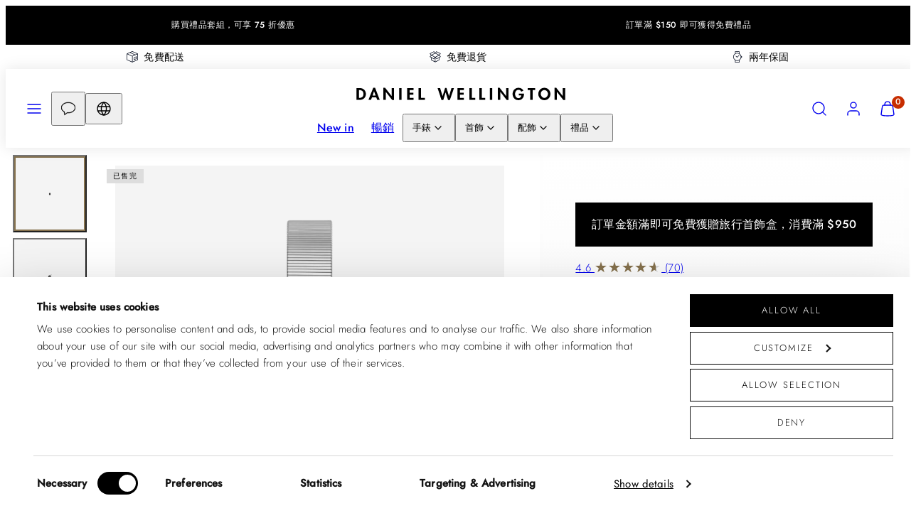

--- FILE ---
content_type: text/html; charset=utf-8
request_url: https://www.danielwellington.com/zh-sg/products/quadro-studio-black-silver
body_size: 107094
content:
<!doctype html>
<html class="no-js template-product" lang="zh-TW">
  <head>
<!-- Start of Shoplift scripts -->
<!-- 2026-01-14T13:15:40.9959274Z -->
<style>.shoplift-hide { opacity: 0 !important; }</style>
<style id="sl-preview-bar-hide">#preview-bar-iframe, #PBarNextFrameWrapper { display: none !important; }</style>
<script type="text/javascript">(function(rootPath, template, themeRole, themeId, isThemePreview){ /* Generated on 2026-01-31T23:15:00.6489467Z */(function(){"use strict";var $=document.createElement("style");$.textContent=`#shoplift-preview-control{position:fixed;max-width:332px;height:56px;background-color:#141414;z-index:9999;bottom:20px;display:flex;border-radius:8px;box-shadow:13px 22px 7px #0000,9px 14px 7px #00000003,5px 8px 6px #0000000d,2px 4px 4px #00000017,1px 1px 2px #0000001a,0 0 #0000001a;align-items:center;margin:0 auto;left:16px;right:16px;opacity:0;transform:translateY(20px);visibility:hidden;transition:opacity .4s ease-in-out,transform .4s ease-in-out,visibility 0s .4s}#shoplift-preview-control.visible{opacity:1;transform:translateY(0);visibility:visible;transition:opacity .4s ease-in-out,transform .4s ease-in-out,visibility 0s 0s}#shoplift-preview-control *{font-family:Inter,sans-serif;color:#fff;box-sizing:border-box;font-size:16px}#shoplift-preview-variant-title{font-weight:400;line-height:140%;font-size:16px;text-align:start;letter-spacing:-.16px;flex-grow:1;text-wrap:nowrap;overflow:hidden;text-overflow:ellipsis}#shoplift-preview-variant-selector{position:relative;display:block;padding:6px 0;height:100%;min-width:0;flex:1 1 auto}#shoplift-preview-variant-menu-trigger{border:none;cursor:pointer;width:100%;background-color:transparent;padding:0 16px;border-left:1px solid #333;border-right:1px solid #333;height:100%;display:flex;align-items:center;justify-content:start;gap:8px}#shoplift-preview-variant-selector .menu-variant-label{width:24px;height:24px;border-radius:50%;padding:6px;display:flex;justify-content:center;align-items:center;font-size:12px;font-style:normal;font-weight:600;line-height:100%;letter-spacing:-.12px;flex-shrink:0}#shoplift-preview-variant-selector .preview-variant-menu{position:absolute;bottom:110%;transform:translate3d(0,20px,0);visibility:hidden;pointer-events:none;opacity:0;cursor:pointer;background-color:#141414;border:1px solid #141414;border-radius:6px;width:100%;max-height:156px;overflow-y:auto;box-shadow:0 8px 16px #0003;z-index:1;transition:opacity .3s ease-in-out,transform .3s ease-in-out,visibility 0s .3s}#shoplift-preview-variant-selector .preview-variant-menu.preview-variant-menu__visible{visibility:visible;pointer-events:auto;opacity:100;transform:translateZ(0);transition:opacity .3s ease-in-out,transform .3s ease-in-out,visibility 0s 0s}@media screen and (max-width:400px){#shoplift-preview-variant-selector .preview-variant-menu{position:fixed;left:0;right:0;width:auto;bottom:110%}}#shoplift-preview-variant-selector .preview-variant-menu .preview-variant-menu--item{padding:12px 16px;display:flex;overflow:hidden}#shoplift-preview-variant-selector .preview-variant-menu .preview-variant-menu--item .menu-variant-label{margin-right:6px}#shoplift-preview-variant-selector .preview-variant-menu .preview-variant-menu--item span{overflow:hidden;text-overflow:ellipsis;text-wrap:nowrap;white-space:nowrap;color:#f6f6f6;font-size:14px;font-style:normal;font-weight:500}#shoplift-preview-variant-selector .preview-variant-menu .preview-variant-menu--item:hover{background-color:#545454}#shoplift-preview-variant-selector .preview-variant-menu .preview-variant-menu--item:last-of-type{border-bottom-left-radius:6px;border-bottom-right-radius:6px}#shoplift-preview-variant-selector .preview-variant-menu .preview-variant-menu--item:first-of-type{border-top-left-radius:6px;border-top-right-radius:6px}#shoplift-preview-control div:has(#shoplift-exit-preview-button){padding:0 16px}#shoplift-exit-preview-button{padding:6px 8px;font-weight:500;line-height:75%;border-radius:4px;background-color:transparent;border:none;text-decoration:none}#shoplift-exit-preview-button:hover{cursor:pointer;background-color:#333}/*$vite$:1*/`,document.head.appendChild($);var B=" daum[ /]| deusu/| yadirectfetcher|(?:^|[^g])news(?!sapphire)|(?<! (?:channel/|google/))google(?!(app|/google| pixel))|(?<! cu)bots?(?:\\b|_)|(?<!(?: ya| yandex|^job|inapp;) ?)search|(?<!(?:lib))http|(?<![hg]m)score|@[a-z][\\w-]+\\.|\\(\\)|\\.com|\\b\\d{13}\\b|^<|^[\\w \\.\\-\\(?:\\):]+(?:/v?\\d+(?:\\.\\d+)?(?:\\.\\d{1,10})*?)?(?:,|$)|^[^ ]{50,}$|^\\d+\\b|^\\w+/[\\w\\(\\)]*$|^active|^ad muncher|^amaya|^avsdevicesdk/|^biglotron|^bot|^bw/|^clamav[ /]|^client/|^cobweb/|^custom|^ddg[_-]android|^discourse|^dispatch/\\d|^downcast/|^duckduckgo|^facebook|^getright/|^gozilla/|^hobbit|^hotzonu|^hwcdn/|^jeode/|^jetty/|^jigsaw|^microsoft bits|^movabletype|^mozilla/\\d\\.\\d \\(compatible;?\\)$|^mozilla/\\d\\.\\d \\w*$|^navermailapp|^netsurf|^offline|^owler|^postman|^python|^rank|^read|^reed|^rest|^rss|^snapchat|^space bison|^svn|^swcd |^taringa|^thumbor/|^track|^valid|^w3c|^webbandit/|^webcopier|^wget|^whatsapp|^wordpress|^xenu link sleuth|^yahoo|^yandex|^zdm/\\d|^zoom marketplace/|^{{.*}}$|admin|analyzer|archive|ask jeeves/teoma|bit\\.ly/|bluecoat drtr|browsex|burpcollaborator|capture|catch|check|chrome-lighthouse|chromeframe|classifier|clean|cloud|crawl|cypress/|dareboost|datanyze|dejaclick|detect|dmbrowser|download|evc-batch/|feed|firephp|gomezagent|headless|httrack|hubspot marketing grader|hydra|ibisbrowser|images|insight|inspect|iplabel|ips-agent|java(?!;)|library|mail\\.ru/|manager|measure|neustar wpm|node|nutch|offbyone|optimize|pageburst|pagespeed|parser|perl|phantomjs|pingdom|powermarks|preview|proxy|ptst[ /]\\d|reputation|resolver|retriever|rexx;|rigor|rss\\b|scan|scrape|server|sogou|sparkler/|speedcurve|spider|splash|statuscake|synapse|synthetic|tools|torrent|trace|transcoder|url|virtuoso|wappalyzer|watch|webglance|webkit2png|whatcms/|zgrab",G=/bot|spider|crawl|http|lighthouse/i,V;function K(){if(V instanceof RegExp)return V;try{V=new RegExp(B,"i")}catch{V=G}return V}function j(l){return!!l&&K().test(l)}class L{timestamp;constructor(){this.timestamp=new Date}}class W extends L{type;testId;hypothesisId;constructor(t,e,i){super(),this.type=3,this.testId=t,this.hypothesisId=e,this.timestamp=i}}class J extends L{type;path;constructor(t){super(),this.type=4,this.path=t}}class Y extends L{type;cart;constructor(t){super(),this.type=5,this.cart=t}}class D extends Error{isBot;constructor(){super(),this.isBot=!0}}function Z(l,t,e){for(const i of t.selectors){const s=l.querySelectorAll(i.cssSelector);for(let r=0;r<s.length;r++)e(t.testId,t.hypothesisId)}H(l,t,(i,s,r,o,n)=>n(s,r),e)}function x(l,t,e){for(const i of t.selectors)F(l,t.testId,t.hypothesisId,i,e??(()=>{}));H(l,t,F,e??(()=>{}))}function M(l){return l.urlPatterns.reduce((t,e)=>{switch(e.operator){case"contains":return t+`.*${e}.*`;case"endsWith":return t+`.*${e}`;case"startsWith":return t+`${e}.*`}},"")}function H(l,t,e,i){new MutationObserver(()=>{for(const r of t.selectors)e(l,t.testId,t.hypothesisId,r,i)}).observe(l.documentElement,{childList:!0,subtree:!0})}function F(l,t,e,i,s){const r=l.querySelectorAll(i.cssSelector);for(let o=0;o<r.length;o++){let n=r.item(o);if(n instanceof HTMLElement&&n.dataset.shoplift!==""){n.dataset.shoplift="";for(const a of i.actions.sort(ot))n=Q(l,i.cssSelector,n,a)}}return r.length>0&&s?(s(t,e),!0):!1}function Q(l,t,e,i){switch(i.type){case"innerHtml":e.innerHTML=i.value;break;case"attribute":X(e,i.scope,i.value);break;case"css":tt(l,t,i.value);break;case"js":et(l,e,i);break;case"copy":return it(e);case"remove":st(e);break;case"move":rt(e,parseInt(i.value));break}return e}function X(l,t,e){l.setAttribute(t,e)}function tt(l,t,e){const i=l.createElement("style");i.innerHTML=`${t} { ${e} }`,l.getElementsByTagName("head")[0]?.appendChild(i)}function et(l,t,e){Function("document","element",`"use strict"; ${e.value}`)(l,t)}function it(l){const t=l.cloneNode(!0);if(!l.parentNode)throw"Can't copy node outside of DOM";return l.parentNode.insertBefore(t,l.nextSibling),t}function st(l){l.remove()}function rt(l,t){if(t===0)return;const e=Array.prototype.slice.call(l.parentElement.children).indexOf(l),i=Math.min(Math.max(e+t,0),l.parentElement.children.length-1);l.parentElement.children.item(i).insertAdjacentElement(t>0?"afterend":"beforebegin",l)}function ot(l,t){return N(l)-N(t)}function N(l){return l.type==="copy"||l.type==="remove"?0:1}var P=(l=>(l[l.Template=0]="Template",l[l.Theme=1]="Theme",l[l.UrlRedirect=2]="UrlRedirect",l[l.Script=3]="Script",l[l.Dom=4]="Dom",l[l.Price=5]="Price",l))(P||{});const nt="data:image/svg+xml,%3csvg%20width='12'%20height='12'%20viewBox='0%200%2012%2012'%20fill='none'%20xmlns='http://www.w3.org/2000/svg'%3e%3cpath%20d='M9.96001%207.90004C9.86501%207.90004%209.77001%207.86504%209.69501%207.79004L6.43501%204.53004C6.19501%204.29004%205.80501%204.29004%205.56501%204.53004L2.30501%207.79004C2.16001%207.93504%201.92001%207.93504%201.77501%207.79004C1.63001%207.64504%201.63001%207.40504%201.77501%207.26004L5.03501%204.00004C5.56501%203.47004%206.43001%203.47004%206.96501%204.00004L10.225%207.26004C10.37%207.40504%2010.37%207.64504%2010.225%207.79004C10.15%207.86004%2010.055%207.90004%209.96001%207.90004Z'%20fill='white'/%3e%3c/svg%3e",at="data:image/svg+xml,%3csvg%20width='14'%20height='24'%20viewBox='0%200%2014%2024'%20fill='none'%20xmlns='http://www.w3.org/2000/svg'%3e%3cpath%20d='M12.3976%2014.5255C12.2833%2013.8788%2012.0498%2013.3024%2011.6952%2012.7961C11.3416%2012.2898%2010.9209%2011.8353%2010.4353%2011.4317C9.94868%2011.0291%209.43546%2010.6488%208.89565%2010.292C8.48487%2010.049%208.09577%209.78565%207.72637%209.50402C7.35697%209.2224%207.08016%208.89503%206.89694%208.51987C6.71273%208.14471%206.67826%207.69533%206.79055%207.1697C6.86345%206.83216%206.97476%206.54647%207.12351%206.31162C7.27324%206.07778%207.47124%205.89986%207.7175%205.77684C7.96377%205.65483%208.21989%205.59383%208.48389%205.59383C8.88087%205.59383%209.17639%205.7016%209.3734%205.91714C9.56943%206.13268%209.68271%206.42345%209.71424%206.78946C9.74576%207.15547%209.72015%207.55401%209.63839%207.98509C9.55663%208.41617%209.43645%208.84724%209.27687%209.27934L13.5127%208.80149C13.9638%207.52656%2014.1017%206.42447%2013.9264%205.49725C13.751%204.56901%2013.2664%203.85122%2012.4724%203.34491C12.239%203.19648%2011.9779%203.07041%2011.6893%202.96569L12.0026%201.50979L9.86397%200L7.3875%201.50979L7.11169%202.78878C6.65166%202.8874%206.21724%203.01957%205.8114%203.19038C4.85292%203.594%204.06684%204.15115%203.45117%204.86385C2.83452%205.57655%202.42571%206.40108%202.22378%207.33847C2.06616%208.06947%202.04942%208.70796%202.17551%209.25087C2.30061%209.7948%202.52028%2010.2828%202.8355%2010.7139C3.14974%2011.145%203.51816%2011.5344%203.93977%2011.881C4.36039%2012.2288%204.782%2012.5521%205.20164%2012.851C5.68334%2013.1702%206.13844%2013.5169%206.56497%2013.8921C6.99052%2014.2672%207.31954%2014.7125%207.55004%2015.228C7.78055%2015.7445%207.81502%2016.3769%207.65347%2017.1262C7.56482%2017.5389%207.43676%2017.8765%207.27028%2018.1388C7.10381%2018.4011%206.89596%2018.5983%206.64772%2018.7295C6.3985%2018.8606%206.12071%2018.9267%205.8114%2018.9267C5.21641%2018.9267%204.79776%2018.6034%204.62833%2018.1632C4.4589%2017.7229%204.47367%2017.2583%204.60075%2016.5639C4.72782%2015.8705%205.05092%2015.1395%205.37107%2014.3699H1.17665C1.17665%2014.3699%200.207341%2016.1115%200.0310135%2017.6762C-0.0655232%2018.5302%200.0635208%2019.2653%200.41519%2019.8844C0.76686%2020.5036%201.33032%2020.9814%202.10655%2021.319C2.39222%2021.443%202.7104%2021.5447%203.05813%2021.623L2.54589%2024H7.17473L7.7047%2021.5386C8.08493%2021.442%208.43857%2021.3231%208.76562%2021.1787C9.73985%2020.7476%2010.52%2020.1427%2011.1071%2019.3649C11.6932%2018.5871%2012.0873%2017.7291%2012.2892%2016.7917C12.4744%2015.9295%2012.5099%2015.1741%2012.3966%2014.5275L12.3976%2014.5255Z'%20fill='white'/%3e%3c/svg%3e";async function lt(l){let t=l.replace(/-/g,"+").replace(/_/g,"/");for(;t.length%4;)t+="=";const e=atob(t),i=Uint8Array.from(e,o=>o.charCodeAt(0)),s=new Blob([i]).stream().pipeThrough(new DecompressionStream("gzip")),r=await new Response(s).text();return JSON.parse(r)}function _(l,t){return typeof t=="string"&&/\d{4}-\d{2}-\d{2}T\d{2}:\d{2}:\d{2}.\d+(?:Z|[+-]\d+)/.test(t)?new Date(t):t}function O(l,t){return t}function k(l,t=!1,e=!1,i=","){const s=l/100;if(e){const o=Math.round(s).toLocaleString("en-US");return i!==","?o.replace(/,/g,i):o}else{const r=t?",":".",o=s.toFixed(2).split("."),n=parseInt(o[0],10),a=o[1]??"00",c=n.toLocaleString("en-US");return i!==","?`${c.replace(/,/g,i)}${r}${a}`:t?`${c.replace(/,/g,".")}${r}${a}`:`${c}${r}${a}`}}function R(l,t,e,i){const s=t.replace("{{amount}}",k(l,!1,!1)).replace("{{amount_no_decimals}}",k(l,!1,!0)).replace("{{amount_with_comma_separator}}",k(l,!0,!1)).replace("{{amount_no_decimals_with_comma_separator}}",k(l,!0,!0)).replace("{{amount_with_space_separator}}",k(l,!1,!1," ")).replace("{{amount_no_decimals_with_space_separator}}",k(l,!1,!0," ")).replace("{{amount_with_apostrophe_separator}}",k(l,!1,!1,"'")).replace("{{amount_no_decimals_with_apostrophe_separator}}",k(l,!1,!0,"'")).replace("{{amount_with_period_and_space_separator}}",k(l,!1,!1,". ")).replace("{{amount_no_decimals_with_period_and_space_separator}}",k(l,!1,!0,". "));return i?`${s} ${e}`:s}function q(l){return l.replace(/[^\d.,\s-]/g,"").trim()}function ct(l){const t=new Map;for(const[e,i,s]of l.v)t.set(e,{priceInCents:i,compareAtPriceInCents:s});return t}function dt(l,t,e,i){const{priceInCents:s,compareAtPriceInCents:r}=e,{mf:o,c:n,cce:a}=i;if(l.getAttribute("data-sl-attribute-p")===t)l.innerHTML=R(s,o,n,a);else if(l.getAttribute("data-sl-attribute-cap")===t)r<=0||r<=s?l.remove():l.innerHTML=R(r,o,n,a);else if(l.getAttribute("data-sl-attribute-discount")===t&&!(r<=0||r<=s)){const h=Math.round((r-s)/r*100),u=q(R(r-s,o,n,!1)),p=l.getAttribute("data-sl-format")||"percent";p==="percent"?l.textContent=`-${h}%`:p==="amount"?l.textContent=`-${u}`:p==="both"&&(l.textContent=`-${h}% (-${u})`)}}function ht(l){const t=[],e={id:"url-pattern",operator:"contains",value:"/"};for(const[i,s,r]of l.v){t.push({id:`p-${i}`,cssSelector:`[data-sl-attribute-p="${i}"]`,urlPatterns:[e],actions:[{id:`p-action-${i}`,type:"innerHtml",scope:"price",value:R(s,l.mf,l.c,l.cce)}]});const o=r<=0||r<=s;if(t.push({id:`cap-${i}`,cssSelector:`[data-sl-attribute-cap="${i}"]`,urlPatterns:[e],actions:[{id:`cap-action-${i}`,type:o?"remove":"innerHtml",scope:"compare-at-price",value:o?"":R(r,l.mf,l.c,l.cce)}]}),!o&&r>s){const n=Math.round((r-s)/r*100),a=q(R(r-s,l.mf,l.c,!1));t.push({id:`d-${i}`,cssSelector:`[data-sl-attribute-discount="${i}"]`,urlPatterns:[e],actions:[{id:`d-action-${i}`,type:"js",scope:null,value:`(function(doc, el) {              var format = el.getAttribute('data-sl-format') || 'percent';              if (format === 'percent') {                el.textContent = '-${n}%';              } else if (format === 'amount') {                el.textContent = '-${a}';              } else if (format === 'both') {                el.textContent = '-${n}% (-${a})';              }            })`}]})}}return t}let U=!1;class pt{constructor(t,e,i,s,r,o,n,a,c,h,u){this.shop=t,this.host=e,this.eventHost=i,this.disableReferrerOverride=a,this.logHistory=[],this.legacySessionKey=`SHOPLIFT_SESSION_${this.shop}`,this.cssHideClass=s?"shoplift-hide":"",this.testConfigs=h.map(d=>({...d,startAt:new Date(d.startAt),statusHistory:d.statusHistory.map(v=>({...v,createdAt:new Date(v.createdAt)}))})),this.inactiveTestConfigs=u,this.sendPageView=!!r,this.shopliftDebug=o===!0,this.gaConfig=n!=={"sendEvents":true,"mode":"gtm"}?n:{sendEvents:!1},this.fetch=window.fetch.bind(window),this.localStorageSet=window.localStorage.setItem.bind(window.localStorage),this.localStorageGet=window.localStorage.getItem.bind(window.localStorage);const p=this.getDeviceType();this.device=p!=="tablet"?p:"mobile",this.state=this.loadState(),this.shopifyAnalyticsId=this.getShopifyAnalyticsId(),this.testsFilteredByAudience=h.filter(d=>d.status=="active"),this.getCountryTimeout=c===1000?1e3:c,this.log("State Loaded",JSON.stringify(this.state))}DATA_SL_ATTRIBUTE_P="data-sl-attribute-p";DATA_SL_TEST_ID="data-sl-test-id";VIEWPORT_TRACK_THRESHOLD=.5;temporarySessionKey="Shoplift_Session";essentialSessionKey="Shoplift_Essential";analyticsSessionKey="Shoplift_Analytics";priceSelectorsSessionKey="Shoplift_PriceSelectors";legacySessionKey;cssHideClass;testConfigs;inactiveTestConfigs;testsFilteredByAudience;sendPageView;shopliftDebug;gaConfig;getCountryTimeout;state;shopifyAnalyticsId;cookie=document.cookie;isSyncing=!1;isSyncingGA=!1;fetch;localStorageSet;localStorageGet;sessionStorageSet=window.sessionStorage.setItem.bind(window.sessionStorage);sessionStorageGet=window.sessionStorage.getItem.bind(window.sessionStorage);urlParams=new URLSearchParams(window.location.search);device;logHistory;activeViewportObservers=new Map;deriveCategoryFromExistingTests(){if(!this.state.temporary.testCategory&&this.state.essential.visitorTests.length>0){const t=this.state.essential.visitorTests.some(e=>{if(!e.hypothesisId)return!1;const i=this.getHypothesis(e.hypothesisId);return i&&["theme","basicScript","price"].includes(i.type)});this.state.temporary.testCategory=t?"global":"conditional",this.persistTemporaryState(),this.log("Derived test category from existing visitorTests: %s",this.state.temporary.testCategory)}}async init(){try{if(this.log("Shoplift script initializing"),window.Shopify&&window.Shopify.designMode){this.log("Skipping script for design mode");return}if(window.location.href.includes("slScreenshot=true")){this.log("Skipping script for screenshot");return}if(window.location.hostname.endsWith(".edgemesh.com")){this.log("Skipping script for preview");return}if(window.location.href.includes("isShopliftMerchant")){const e=this.urlParams.get("isShopliftMerchant")==="true";this.log("Setting merchant session to %s",e),this.state.temporary.isMerchant=e,this.persistTemporaryState()}if(this.state.temporary.isMerchant){this.log("Setting up preview for merchant"),typeof window.shoplift!="object"&&this.setShopliftStub(),this.state.temporary.previewConfig||this.hidePage(),await this.initPreview(),document.querySelector("#sl-preview-bar-hide")?.remove();return}if(this.state.temporary.previewConfig=void 0,j(navigator.userAgent))return;if(navigator.userAgent.includes("Chrome/118")){this.log("Random: %o",[Math.random(),Math.random(),Math.random()]);const e=await this.makeRequest({url:`${this.eventHost}/api/v0/events/ip`,method:"get"}).then(i=>i?.json());this.log(`IP: ${e}`),this.makeRequest({url:`${this.eventHost}/api/v0/logs`,method:"post",data:JSON.stringify(this.debugState(),O)}).catch()}if(this.shopifyAnalyticsId=this.getShopifyAnalyticsId(),this.monitorConsentChange(),this.checkForThemePreview())return;if(!this.disableReferrerOverride&&this.state.temporary.originalReferrer!=null){this.log(`Overriding referrer from '${document.referrer}' to '${this.state.temporary.originalReferrer}'`);const e=this.state.temporary.originalReferrer;delete this.state.temporary.originalReferrer,this.persistTemporaryState(),Object.defineProperty(document,"referrer",{get:()=>e,enumerable:!0,configurable:!0})}if(await this.refreshVisitor(this.shopifyAnalyticsId),await this.handleVisitorTest()){this.log("Redirecting for visitor test");return}this.setShoplift(),this.showPage(),this.ensureCartAttributesForExistingPriceTests(!1),await this.finalize(),console.log("SHOPLIFT SCRIPT INITIALIZED!")}catch(t){if(t instanceof D)return;throw t}finally{typeof window.shoplift!="object"&&this.setShopliftStub()}}getVariantColor(t){switch(t){case"a":return{text:"#141414",bg:"#E2E2E2"};case"b":return{text:"rgba(255, 255, 255, 1)",bg:"rgba(37, 99, 235, 1)"}}}getDefaultVariantTitle(t){return t.title?t.title:t.type==="price"?t.isControl?"Original prices":"Variant prices":t.isControl?"Original":"Untitled variant "+t.label.toUpperCase()}async initPreview(){const t=this.urlParams.get("previewConfig");if(t){this.state.temporary.previewConfig=void 0,this.log("Setting up the preview"),this.log("Found preview config, writing to temporary state");const e=await lt(t);if(this.state.temporary.previewConfig=e,this.state.temporary.previewConfig.testTypeCategory===P.Price){this.hidePage(!0);const s=this.state.temporary.previewConfig;let r=`${this.host}/api/dom-selectors/${s.storeId}/${s.testId}/${s.isDraft||!1}`;s.shopifyProductId&&(r+=`?productId=${s.shopifyProductId}`);const o=await this.makeJsonRequest({method:"get",url:r}).catch(n=>(this.log("Error getting domSelectors",n),null));s.variants.forEach(n=>n.domSelectors=o[n.id]?.domSelectors)}this.persistTemporaryState();const i=new URL(window.location.toString());i.searchParams.delete("previewConfig"),this.queueRedirect(i)}else if(this.state.temporary.previewConfig){this.showPage();const e=this.state.temporary.previewConfig;e.testTypeCategory===P.Template&&this.handleTemplatePreview(e)&&this.initPreviewControls(e),e.testTypeCategory===P.UrlRedirect&&this.handleUrlPreview(e)&&this.initPreviewControls(e),e.testTypeCategory===P.Script&&this.handleScriptPreview(e)&&this.initPreviewControls(e),e.testTypeCategory===P.Price&&await this.handlePricePreview(e)&&this.initPreviewControls(e)}}initPreviewControls(t){document.addEventListener("DOMContentLoaded",()=>{const e=t.variants.find(v=>v.id===t.currentVariant),i=e?.label||"a",s=t.variants,r=document.createElement("div");r.id="shoplift-preview-control";const o=document.createElement("div"),n=document.createElement("img");n.src=at,n.height=24,n.width=14,o.style.padding="0 16px",o.style.lineHeight="100%",o.appendChild(n),r.appendChild(o);const a=document.createElement("div");a.id="shoplift-preview-variant-selector";const c=document.createElement("button");c.id="shoplift-preview-variant-menu-trigger";const h=document.createElement("div");h.className="menu-variant-label",h.style.backgroundColor=this.getVariantColor(i).bg,h.style.color=this.getVariantColor(i).text,h.innerText=i.toUpperCase(),c.appendChild(h);const u=document.createElement("span");if(u.id="shoplift-preview-variant-title",u.innerText=e?this.getDefaultVariantTitle(e):"Untitled variant "+i.toUpperCase(),c.appendChild(u),s.length>1){const v=document.createElement("img");v.src=nt,v.width=12,v.height=12,v.style.height="12px",v.style.width="12px",c.appendChild(v);const T=document.createElement("div");T.className="preview-variant-menu";for(const m of t.variants.filter(S=>S.id!==t.currentVariant)){const S=document.createElement("div");S.className="preview-variant-menu--item";const A=document.createElement("div");A.className="menu-variant-label",A.style.backgroundColor=this.getVariantColor(m.label).bg,A.style.color=this.getVariantColor(m.label).text,A.style.flexShrink="0",A.innerText=m.label.toUpperCase(),S.appendChild(A);const y=document.createElement("span");y.innerText=this.getDefaultVariantTitle(m),S.appendChild(y),S.addEventListener("click",()=>{this.pickVariant(m.id)}),T.appendChild(S)}a.appendChild(T),c.addEventListener("click",()=>{T.className!=="preview-variant-menu preview-variant-menu__visible"?T.classList.add("preview-variant-menu__visible"):T.classList.remove("preview-variant-menu__visible")}),document.addEventListener("click",m=>{m.target instanceof Element&&!c.contains(m.target)&&T.className==="preview-variant-menu preview-variant-menu__visible"&&T.classList.remove("preview-variant-menu__visible")})}else c.style.pointerEvents="none",h.style.margin="0";a.appendChild(c),r.appendChild(a);const p=document.createElement("div"),d=document.createElement("button");d.id="shoplift-exit-preview-button",d.innerText="Exit",p.appendChild(d),d.addEventListener("click",()=>{this.exitPreview()}),r.appendChild(p),document.body.appendChild(r),requestAnimationFrame(()=>{r.classList.add("visible")})}),this.ensureCartAttributesForExistingPriceTests(!0)}pickVariant(t){if(this.state.temporary.previewConfig){const e=this.state.temporary.previewConfig,i=new URL(window.location.toString());if(e.testTypeCategory===P.UrlRedirect){const s=e.variants.find(r=>r.id===e.currentVariant)?.redirectUrl;if(i.pathname===s){const r=e.variants.find(o=>o.id===t)?.redirectUrl;r&&(i.pathname=r)}}if(e.testTypeCategory===P.Template){const s=e.variants.find(r=>r.id===e.currentVariant)?.pathName;if(s&&i.pathname===s){const r=e.variants.find(o=>o.id===t)?.pathName;r&&r!==s&&(i.pathname=r)}}e.currentVariant=t,this.persistTemporaryState(),this.queueRedirect(i)}}exitPreview(){const t=new URL(window.location.toString());if(this.state.temporary.previewConfig?.testTypeCategory===P.Template&&t.searchParams.delete("view"),this.state.temporary.previewConfig?.testTypeCategory===P.Script&&t.searchParams.delete("slVariant"),this.state.temporary.previewConfig?.testTypeCategory===P.UrlRedirect){const i=this.state.temporary.previewConfig.variants.filter(r=>!r.isControl&&r.redirectUrl!==null).map(r=>r.redirectUrl),s=this.state.temporary.previewConfig.variants.find(r=>r.label==="a")?.redirectUrl;i.includes(t.pathname)&&s&&(t.pathname=s)}this.state.temporary.isMerchant=!1,t.searchParams.delete("isShopliftMerchant"),this.state.temporary.previewConfig=void 0,this.persistTemporaryState(),this.hidePage(),this.queueRedirect(t)}handleTemplatePreview(t){const e=t.currentVariant,i=t.variants.find(a=>a.id===e);if(!i)return!1;const s=t.variants.find(a=>a.isControl);if(!s)return!1;this.log("Setting up template preview for type",s.type);const r=new URL(window.location.toString()),o=r.searchParams.get("view"),n=i.type===s.type;return!n&&!i.isControl&&template.suffix===s.affix&&this.typeFromTemplate()===s.type&&i.pathName!==null?(this.log("Hit control template type, redirecting to the variant url"),this.hidePage(),r.pathname=i.pathName,this.queueRedirect(r),!0):(!i.isControl&&this.typeFromTemplate()==i.type&&template.suffix===s.affix&&n&&o!==(i.affix||"__DEFAULT__")&&(this.log("Template type and affix match control, updating the view param"),r.searchParams.delete("view"),this.log("Setting the new viewParam to",i.affix||"__DEFAULT__"),this.hidePage(),r.searchParams.set("view",i.affix||"__DEFAULT__"),this.queueRedirect(r)),o!==null&&o!==i.affix&&(r.searchParams.delete("view"),this.hidePage(),this.queueRedirect(r)),!0)}handleUrlPreview(t){const e=t.currentVariant,i=t.variants.find(o=>o.id===e),s=t.variants.find(o=>o.isControl)?.redirectUrl;if(!i)return!1;this.log("Setting up URL redirect preview");const r=new URL(window.location.toString());return r.pathname===s&&!i.isControl&&i.redirectUrl!==null&&(this.log("Url matches control, redirecting"),this.hidePage(),r.pathname=i.redirectUrl,this.queueRedirect(r)),!0}handleScriptPreview(t){const e=t.currentVariant,i=t.variants.find(o=>o.id===e);if(!i)return!1;this.log("Setting up script preview");const s=new URL(window.location.toString());return s.searchParams.get("slVariant")!==i.id&&(this.log("current id doesn't match the variant, redirecting"),s.searchParams.delete("slVariant"),this.log("Setting the new slVariantParam"),this.hidePage(),s.searchParams.set("slVariant",i.id),this.queueRedirect(s)),!0}async handlePricePreview(t){const e=t.currentVariant,i=t.variants.find(s=>s.id===e);return i?(this.log("Setting up price preview"),i.domSelectors&&i.domSelectors.length>0&&(x(document,{testId:t.testId,hypothesisId:i.id,selectors:i.domSelectors}),this.ensureCartAttributesForExistingPriceTests(!0)),!0):!1}async finalize(){const t=await this.getCartState();t!==null&&this.queueCartUpdate(t),this.pruneStateAndSave(),await this.syncAllEvents()}setShoplift(){this.log("Setting up public API");const e=this.urlParams.get("slVariant")==="true",i=e?null:this.urlParams.get("slVariant");window.shoplift={isHypothesisActive:async s=>{if(this.log("Script checking variant for hypothesis '%s'",s),e)return this.log("Forcing variant for hypothesis '%s'",s),!0;if(i!==null)return this.log("Forcing hypothesis '%s'",i),s===i;const r=this.testConfigs.find(n=>n.hypotheses.some(a=>a.id===s));if(!r)return this.log("No test found for hypothesis '%s'",s),!1;const o=this.state.essential.visitorTests.find(n=>n.testId===r.id);return o?(this.log("Active visitor test found",s),o.hypothesisId===s):(await this.manuallySplitVisitor(r),this.testConfigs.some(n=>n.hypotheses.some(a=>a.id===s&&this.state.essential.visitorTests.some(c=>c.hypothesisId===a.id))))},setAnalyticsConsent:async s=>{await this.onConsentChange(s,!0)},getVisitorData:()=>({visitor:this.state.analytics.visitor,visitorTests:this.state.essential.visitorTests.filter(s=>!s.isInvalid).map(s=>{const{shouldSendToGa:r,savedAt:o,...n}=s;return n})})}}setShopliftStub(){this.log("Setting up stubbed public API");const e=this.urlParams.get("slVariant")==="true",i=e?null:this.urlParams.get("slVariant");window.shoplift={isHypothesisActive:s=>Promise.resolve(e||s===i),setAnalyticsConsent:()=>Promise.resolve(),getVisitorData:()=>({visitor:null,visitorTests:[]})}}async manuallySplitVisitor(t){this.log("Starting manual split for test '%s'",t.id),await this.handleVisitorTest([t]);const e=this.getReservationForTest(t.id);e&&!e.isRealized&&e.entryCriteriaKey&&(this.log("Realizing manual API reservation for test '%s'",t.id),this.realizeReservationForCriteria(e.entryCriteriaKey)),this.saveState(),this.syncAllEvents()}async handleVisitorTest(t){await this.filterTestsByAudience(this.testConfigs,this.state.analytics.visitor??this.buildBaseVisitor(),this.state.essential.visitorTests),this.deriveCategoryFromExistingTests(),this.clearStaleReservations();let e=t?t.filter(i=>this.testsFilteredByAudience.some(s=>s.id===i.id)):[...this.testsForUrl(this.testsFilteredByAudience),...this.domTestsForUrl(this.testsFilteredByAudience)];try{if(e.length===0)return this.log("No tests found"),!1;this.log("Checking for existing visitor test on page");const i=this.getCurrentVisitorHypothesis(e);if(i){this.log("Found current visitor test");const a=this.considerRedirect(i);return a&&(this.log("Redirecting for current visitor test"),this.redirect(i)),a}const s=this.getReservationForCurrentPage();if(s){this.log("Found matching reservation for current page: %s",s.testId);const a=this.getHypothesis(s.hypothesisId);if(a){a.type!=="price"&&this.realizeReservationForCriteria(s.entryCriteriaKey);const c=this.considerRedirect(a);return c&&this.redirect(a),c}}this.log("No active test relation for test page");const r=this.testsForUrl(this.inactiveTestConfigs.filter(a=>this.testIsPaused(a)&&a.hypotheses.some(c=>this.state.essential.visitorTests.some(h=>h.hypothesisId===c.id)))).map(a=>a.id);if(r.length>0)return this.log("Visitor has paused tests for test page, skipping test assignment: %o",r),!1;if(!this.state.temporary.testCategory){const a=this.testsFilteredByAudience.filter(h=>this.isGlobalEntryCriteria(this.getEntryCriteriaKey(h))),c=this.testsFilteredByAudience.filter(h=>!this.isGlobalEntryCriteria(this.getEntryCriteriaKey(h)));if(this.log("Category dice roll - global tests: %o, conditional tests: %o",a.map(h=>({id:h.id,title:h.title,criteria:this.getEntryCriteriaKey(h)})),c.map(h=>({id:h.id,title:h.title,criteria:this.getEntryCriteriaKey(h)}))),a.length>0&&c.length>0){const h=a.length,u=c.length,p=h+u,d=Math.random()*p;this.state.temporary.testCategory=d<h?"global":"conditional",this.log("Category dice roll: rolled %.2f of %d (global weight: %d, conditional weight: %d), selected '%s'",d,p,h,u,this.state.temporary.testCategory)}else a.length>0?(this.state.temporary.testCategory="global",this.log("Only global tests available, setting category to global")):(this.state.temporary.testCategory="conditional",this.log("Only conditional tests available, setting category to conditional"));this.persistTemporaryState()}const o=this.state.temporary.testCategory;if(this.log("Visitor test category: %s",o),o==="global"){const a=this.testsFilteredByAudience.filter(c=>!this.isGlobalEntryCriteria(this.getEntryCriteriaKey(c)));for(const c of a)this.markTestAsBlocked(c,"category:global");e=e.filter(c=>this.isGlobalEntryCriteria(this.getEntryCriteriaKey(c)))}else{const a=this.testsFilteredByAudience.filter(c=>this.isGlobalEntryCriteria(this.getEntryCriteriaKey(c)));for(const c of a)this.markTestAsBlocked(c,"category:conditional");e=e.filter(c=>!this.isGlobalEntryCriteria(this.getEntryCriteriaKey(c)))}if(e.length===0)return this.log("No tests remaining after category filter"),!1;this.createReservations(e);const n=this.getReservationForCurrentPage();if(n&&!n.isRealized){const a=this.getHypothesis(n.hypothesisId);if(a){a.type!=="price"&&this.realizeReservationForCriteria(n.entryCriteriaKey);const c=this.considerRedirect(a);return c&&(this.log("Redirecting for new test"),this.redirect(a)),c}}return!1}finally{this.includeInDomTests(),this.saveState()}}includeInDomTests(){this.applyControlForAudienceFilteredPriceTests();const t=this.getDomTestsForCurrentUrl(),e=this.getVisitorDomHypothesis(t);for(const i of t){this.log("Evaluating dom test '%s'",i.id);const s=i.hypotheses.some(d=>d.type==="price");if(this.state.essential.visitorTests.find(d=>d.testId===i.id&&d.isInvalid&&!d.hypothesisId)){if(this.log("Visitor is blocked from test '%s', applying control prices if price test",i.id),s){const d=i.hypotheses.find(v=>v.isControl);d?.priceData&&(this.applyPriceTestWithMapLookup(i.id,d,[d],()=>{this.log("Control prices applied for blocked visitor, no metrics tracked")}),this.updatePriceTestHiddenInputs(i.id,"control",!1))}continue}const o=this.getReservationForTest(i.id);let n=null,a=!1;const c=e.find(d=>i.hypotheses.some(v=>d.id===v.id));if(o)n=this.getHypothesis(o.hypothesisId)??null,this.log("Using reserved hypothesis '%s' for test '%s'",o.hypothesisId,i.id);else if(c)n=c,this.log("Using existing hypothesis assignment for test '%s'",i.id);else if(s){const d=this.visitorActiveTestTypeWithReservations();d?(a=!0,this.log("Visitor already in test type '%s', treating as non-test for price test '%s'",d,i.id)):n=this.pickHypothesis(i)}else n=this.pickHypothesis(i);if(a&&s){const d=i.hypotheses.find(v=>v.isControl);d?.priceData&&(this.log("Applying control prices for non-test visitor on price test '%s' (Map-based)",i.id),this.applyPriceTestWithMapLookup(i.id,d,[d],()=>{this.log("Control prices applied for non-test visitor, no metrics tracked")}),this.updatePriceTestHiddenInputs(i.id,"control",!1));continue}if(!n){this.log("Failed to pick hypothesis for test");continue}const h=i.bayesianRevision??4,u=n.type==="price",p=h>=5;if(u&&p){if(this.log(`Price test with Map-based lookup (v${h}): ${i.id}`),!n.priceData){this.log("No price data for hypothesis '%s', skipping",n.id);continue}const d=n.isControl?"control":"variant";this.log(`Setting up Map-based price test for ${d} (test: ${i.id})`),this.applyPriceTestWithMapLookup(i.id,n,i.hypotheses,v=>{const T=this.getReservationForTest(v);T&&!T.isRealized&&T.entryCriteriaKey?this.realizeReservationForCriteria(T.entryCriteriaKey):this.queueAddVisitorToTest(v,n),this.saveState(),this.queuePageView(window.location.pathname),this.syncAllEvents()});continue}if(u&&!p){this.log(`Price test without viewport tracking (v${h}): ${i.id}`);const d=this.getDomSelectorsForHypothesis(n);if(d.length===0)continue;x(document,{testId:i.id,hypothesisId:n.id,selectors:d},v=>{this.queueAddVisitorToTest(v,n),this.saveState(),this.queuePageView(window.location.pathname),this.syncAllEvents()});continue}if(!n.domSelectors||n.domSelectors.length===0){this.log("No selectors found, skipping hypothesis");continue}x(document,{testId:i.id,hypothesisId:n.id,selectors:n.domSelectors},d=>{this.queueAddVisitorToTest(d,n),this.saveState(),this.queuePageView(window.location.pathname),this.syncAllEvents()})}}considerRedirect(t){if(this.log("Considering redirect for hypothesis '%s'",t.id),t.isControl)return this.log("Skipping redirect for control"),!1;if(t.type==="basicScript"||t.type==="manualScript")return this.log("Skipping redirect for script test"),!1;const e=this.state.essential.visitorTests.find(o=>o.hypothesisId===t.id),i=new URL(window.location.toString()),r=new URLSearchParams(window.location.search).get("view");if(t.type==="theme"){if(!(t.themeId===themeId)){if(this.log("Theme id '%s' is not hypothesis theme ID '%s'",t.themeId,themeId),this.isAppProxyPath())return this.log("On App Proxy path, skipping theme redirect to avoid infinite loop"),!1;if(e&&e.themeId!==t.themeId&&(e.themeId===themeId||!this.isThemePreview()))this.log("On old theme, redirecting and updating local visitor"),e.themeId=t.themeId;else if(this.isThemePreview())return this.log("On non-test theme, skipping redirect"),!1;return this.log("Hiding page to redirect for theme test"),this.hidePage(),!0}return!1}else if(t.type!=="dom"&&t.type!=="price"&&t.affix!==template.suffix&&t.affix!==r||t.redirectPath&&!i.pathname.endsWith(t.redirectPath))return this.log("Hiding page to redirect for template test"),this.hidePage(),!0;return this.log("Not redirecting"),!1}redirect(t){if(this.log("Redirecting to hypothesis '%s'",t.id),t.isControl)return;const e=new URL(window.location.toString());if(e.searchParams.delete("view"),t.redirectPath){const i=RegExp("^(/w{2}-w{2})/").exec(e.pathname);if(i&&i.length>1){const s=i[1];e.pathname=`${s}${t.redirectPath}`}else e.pathname=t.redirectPath}else t.type==="theme"?(e.searchParams.set("_ab","0"),e.searchParams.set("_fd","0"),e.searchParams.set("_sc","1"),e.searchParams.set("preview_theme_id",t.themeId.toString())):t.type!=="urlRedirect"&&e.searchParams.set("view",t.affix);this.queueRedirect(e)}async refreshVisitor(t){if(t===null||!this.state.essential.isFirstLoad||!this.testConfigs.some(i=>i.visitorOption!=="all"))return;this.log("Refreshing visitor"),this.hidePage();const e=await this.getVisitor(t);e&&e.id&&this.updateLocalVisitor(e)}buildBaseVisitor(){return{shopifyAnalyticsId:this.shopifyAnalyticsId,device:this.device,country:null,...this.state.essential.initialState}}getInitialState(){const t=this.getUTMValue("utm_source")??"",e=this.getUTMValue("utm_medium")??"",i=this.getUTMValue("utm_campaign")??"",s=this.getUTMValue("utm_content")??"",r=window.document.referrer,o=this.device;return{createdAt:new Date,utmSource:t,utmMedium:e,utmCampaign:i,utmContent:s,referrer:r,device:o}}checkForThemePreview(){return this.log("Checking for theme preview"),window.location.hostname.endsWith(".shopifypreview.com")?(this.log("on shopify preview domain"),this.clearThemeBar(!0,!1,this.state),document.querySelector("#sl-preview-bar-hide")?.remove(),!1):this.isThemePreview()?this.state.essential.visitorTests.some(t=>t.isThemeTest&&t.hypothesisId!=null&&this.getHypothesis(t.hypothesisId)&&t.themeId===themeId)?(this.log("On active theme test, removing theme bar"),this.clearThemeBar(!1,!0,this.state),!1):this.state.essential.visitorTests.some(t=>t.isThemeTest&&t.hypothesisId!=null&&!this.getHypothesis(t.hypothesisId)&&t.themeId===themeId)?(this.log("Visitor is on an inactive theme test, redirecting to main theme"),this.redirectToMainTheme(),!0):this.state.essential.isFirstLoad?(this.log("No visitor found on theme preview, redirecting to main theme"),this.redirectToMainTheme(),!0):this.inactiveTestConfigs.some(t=>t.hypotheses.some(e=>e.themeId===themeId))?(this.log("Current theme is an inactive theme test, redirecting to main theme"),this.redirectToMainTheme(),!0):this.testConfigs.some(t=>t.hypotheses.some(e=>e.themeId===themeId))?(this.log("Falling back to clearing theme bar"),this.clearThemeBar(!1,!0,this.state),!1):(this.log("No tests on current theme, skipping script"),this.clearThemeBar(!0,!1,this.state),document.querySelector("#sl-preview-bar-hide")?.remove(),!0):(this.log("Not on theme preview"),this.clearThemeBar(!0,!1,this.state),!1)}redirectToMainTheme(){this.hidePage();const t=new URL(window.location.toString());t.searchParams.set("preview_theme_id",""),this.queueRedirect(t)}testsForUrl(t){const e=new URL(window.location.href),i=this.typeFromTemplate();return t.filter(s=>s.hypotheses.some(r=>r.type!=="dom"&&r.type!=="price"&&(r.isControl&&r.type===i&&r.affix===template.suffix||r.type==="theme"||r.isControl&&r.type==="urlRedirect"&&r.redirectPath&&e.pathname.endsWith(r.redirectPath)||r.type==="basicScript"))&&(s.ignoreTestViewParameterEnforcement||!e.searchParams.has("view")||s.hypotheses.map(r=>r.affix).includes(e.searchParams.get("view")??"")))}domTestsForUrl(t){const e=new URL(window.location.href);return t.filter(i=>i.hypotheses.some(s=>s.type!=="dom"&&s.type!=="price"?!1:s.type==="price"&&s.priceData&&s.priceData.v.length>0?!0:s.domSelectors&&s.domSelectors.some(r=>new RegExp(M(r)).test(e.toString()))))}async filterTestsByAudience(t,e,i){const s=[];let r=e.country;!r&&t.some(o=>o.requiresCountry&&!i.some(n=>n.testId===o.id))&&(this.log("Hiding page to check geoip"),this.hidePage(),r=await this.makeJsonRequest({method:"get",url:`${this.eventHost}/api/v0/visitors/get-country`,signal:AbortSignal.timeout(this.getCountryTimeout)}).catch(o=>(this.log("Error getting country",o),null)));for(const o of t){if(this.log("Checking audience for test '%s'",o.id),this.state.essential.visitorTests.some(c=>c.testId===o.id&&c.hypothesisId==null)){console.log(`Skipping blocked test '${o.id}'`);continue}const n=this.visitorCreatedDuringTestActive(o.statusHistory);(i.some(c=>c.testId===o.id&&(o.device==="all"||o.device===e.device&&o.device===this.device))||this.isTargetAudience(o,e,n,r))&&(this.log("Visitor is in audience for test '%s'",o.id),s.push(o))}this.testsFilteredByAudience=s}isTargetAudience(t,e,i,s){const r=this.getChannel(e);return(t.device==="all"||t.device===e.device&&t.device===this.device)&&(t.visitorOption==="all"||t.visitorOption==="new"&&i||t.visitorOption==="returning"&&!i)&&(t.targetAudiences.length===0||t.targetAudiences.reduce((o,n)=>o||n.reduce((a,c)=>a&&c(e,i,r,s),!0),!1))}visitorCreatedDuringTestActive(t){let e="";for(const i of t){if(this.state.analytics.visitor!==null&&this.state.analytics.visitor.createdAt<i.createdAt||this.state.essential.initialState.createdAt<i.createdAt)break;e=i.status}return e==="active"}getDomTestsForCurrentUrl(){return this.domTestsForUrl(this.testsFilteredByAudience)}getCurrentVisitorHypothesis(t){return t.flatMap(e=>e.hypotheses).find(e=>e.type!=="dom"&&e.type!=="price"&&this.state.essential.visitorTests.some(i=>i.hypothesisId===e.id))}getVisitorDomHypothesis(t){return t.flatMap(e=>e.hypotheses).filter(e=>(e.type==="dom"||e.type==="price")&&this.state.essential.visitorTests.some(i=>i.hypothesisId===e.id))}getHypothesis(t){return this.testConfigs.filter(e=>e.hypotheses.some(i=>i.id===t)).map(e=>e.hypotheses.find(i=>i.id===t))[0]}getDomSelectorsForHypothesis(t){if(!t)return[];if(t.domSelectors&&t.domSelectors.length>0)return t.domSelectors;if(t.priceData){const e=`${this.priceSelectorsSessionKey}_${t.id}`;try{const s=sessionStorage.getItem(e);if(s){const r=JSON.parse(s);return t.domSelectors=r,this.log("Loaded %d price selectors from cache for hypothesis '%s'",r.length,t.id),r}}catch{}const i=ht(t.priceData);t.domSelectors=i;try{sessionStorage.setItem(e,JSON.stringify(i)),this.log("Generated and cached %d price selectors for hypothesis '%s'",i.length,t.id)}catch{this.log("Generated %d price selectors for hypothesis '%s' (cache unavailable)",i.length,t.id)}return i}return[]}hasThemeTest(t){return t.some(e=>e.hypotheses.some(i=>i.type==="theme"))}hasTestThatIsNotThemeTest(t){return t.some(e=>e.hypotheses.some(i=>i.type!=="theme"&&i.type!=="dom"&&i.type!=="price"))}hasThemeAndOtherTestTypes(t){return this.hasThemeTest(t)&&this.hasTestThatIsNotThemeTest(t)}testIsPaused(t){return t.status==="paused"||t.status==="incompatible"||t.status==="suspended"}visitorActiveTestType(){const t=this.state.essential.visitorTests.filter(e=>this.testConfigs.some(i=>i.hypotheses.some(s=>s.id==e.hypothesisId)));return t.length===0?null:t.some(e=>e.isThemeTest)?"theme":"templateOrUrlRedirect"}getReservationType(t){return t==="price"||this.isTemplateTestType(t)?"deferred":"immediate"}isTemplateTestType(t){return["product","collection","landing","index","cart","search","blog","article","collectionList"].includes(t)}getEntryCriteriaKey(t){const e=t.hypotheses.find(i=>i.isControl);if(!e)return`unknown:${t.id}`;switch(e.type){case"theme":return"global:theme";case"basicScript":return"global:autoApi";case"price":return"global:price";case"manualScript":return`conditional:manualApi:${t.id}`;case"urlRedirect":return`conditional:url:${e.redirectPath||"unknown"}`;default:return`conditional:template:${e.type}`}}isGlobalEntryCriteria(t){return t.startsWith("global:")}groupTestsByEntryCriteria(t){const e=new Map;for(const i of t){const s=this.getEntryCriteriaKey(i),r=e.get(s)||[];r.push(i),e.set(s,r)}return e}doesCurrentPageMatchEntryCriteria(t){if(this.isGlobalEntryCriteria(t))return!0;if(t==="conditional:manualApi")return!1;if(t.startsWith("conditional:url:")){const e=t.replace("conditional:url:","");return window.location.pathname.endsWith(e)}if(t.startsWith("conditional:template:")){const e=t.replace("conditional:template:","");return this.typeFromTemplate()===e}return!1}hasActiveReservation(){const t=this.getActiveReservations();return Object.values(t).some(e=>!e.isRealized)}getActiveReservation(){const t=this.getActiveReservations();return Object.values(t).find(e=>!e.isRealized)??null}clearStaleReservations(){const t=this.state.temporary.testReservations;if(!t)return;let e=!1;for(const[i,s]of Object.entries(t)){const r=this.testConfigs.find(n=>n.id===s.testId);if(!r){this.log("Test '%s' no longer in config, clearing reservation for criteria '%s'",s.testId,i),delete t[i],e=!0;continue}if(r.status!=="active"){this.log("Test '%s' status is '%s', clearing reservation for criteria '%s'",s.testId,r.status,i),delete t[i],e=!0;continue}this.testsFilteredByAudience.some(n=>n.id===s.testId)||(this.log("Visitor no longer passes audience for test '%s', clearing reservation for criteria '%s'",s.testId,i),delete t[i],e=!0)}e&&this.persistTemporaryState()}createReservations(t){if(this.state.temporary.testReservations||(this.state.temporary.testReservations={}),this.state.temporary.rolledEntryCriteria||(this.state.temporary.rolledEntryCriteria=[]),this.state.temporary.testCategory==="global"){this.createSingleReservation(t,"global");return}const i=t.filter(n=>this.doesCurrentPageMatchEntryCriteria(this.getEntryCriteriaKey(n))),s=t.filter(n=>!this.doesCurrentPageMatchEntryCriteria(this.getEntryCriteriaKey(n)));this.log("Conditional tests split - matching current page: %d, not matching: %d",i.length,s.length),i.length>0&&this.log("Tests matching current page (same pool): %o",i.map(n=>({id:n.id,title:n.title,criteria:this.getEntryCriteriaKey(n)})));const r=`conditional:current-page:${this.typeFromTemplate()}`;if(i.length>0&&!this.state.temporary.rolledEntryCriteria.includes(r)){this.createSingleReservation(i,r);for(const n of i){const a=this.getEntryCriteriaKey(n);this.state.temporary.rolledEntryCriteria.includes(a)||this.state.temporary.rolledEntryCriteria.push(a)}}const o=this.groupTestsByEntryCriteria(s);for(const[n,a]of o){if(this.state.temporary.rolledEntryCriteria.includes(n)){this.log("Already rolled for criteria '%s', skipping",n);continue}if(a.some(m=>this.state.essential.visitorTests.some(S=>S.testId===m.id))){this.log("Visitor already has VT for criteria '%s', skipping",n),this.state.temporary.rolledEntryCriteria.push(n);continue}const h=[...a].sort((m,S)=>m.id.localeCompare(S.id));this.log("Test dice roll for criteria '%s' - available tests: %o",n,h.map(m=>({id:m.id,title:m.title})));const u=Math.floor(Math.random()*h.length),p=h[u];this.log("Test dice roll: picked index %d of %d, selected test '%s' (%s)",u+1,a.length,p.id,p.title);const d=this.pickHypothesis(p);if(!d){this.log("No hypothesis picked for test '%s'",p.id);continue}const v=this.getReservationType(d.type),T={testId:p.id,hypothesisId:d.id,testType:d.type,reservationType:v,isThemeTest:d.type==="theme",themeId:d.themeId,createdAt:new Date,isRealized:!1,entryCriteriaKey:n};this.state.temporary.testReservations[n]=T,this.state.temporary.rolledEntryCriteria.push(n),this.log("Created %s reservation for test '%s' (criteria: %s)",v,p.id,n);for(const m of a)m.id!==p.id&&this.markTestAsBlocked(m,n)}this.persistTemporaryState()}createSingleReservation(t,e){if(this.state.temporary.rolledEntryCriteria.includes(e)){this.log("Already rolled for pool '%s', skipping",e);return}if(t.some(u=>this.state.essential.visitorTests.some(p=>p.testId===u.id&&!p.isInvalid))){this.log("Visitor already has VT for pool '%s', skipping",e),this.state.temporary.rolledEntryCriteria.push(e);return}if(t.length===0){this.log("No tests in pool '%s'",e);return}const s=[...t].sort((u,p)=>u.id.localeCompare(p.id));this.log("Test dice roll for pool '%s' - available tests: %o",e,s.map(u=>({id:u.id,title:u.title,criteria:this.getEntryCriteriaKey(u)})));const r=Math.floor(Math.random()*s.length),o=s[r];this.log("Test dice roll: picked index %d of %d, selected test '%s' (%s)",r,t.length,o.id,o.title);const n=this.pickHypothesis(o);if(!n){this.log("No hypothesis picked for test '%s'",o.id);return}const a=this.getReservationType(n.type),c=this.getEntryCriteriaKey(o),h={testId:o.id,hypothesisId:n.id,testType:n.type,reservationType:a,isThemeTest:n.type==="theme",themeId:n.themeId,createdAt:new Date,isRealized:!1,entryCriteriaKey:c};this.state.temporary.testReservations[c]=h,this.state.temporary.rolledEntryCriteria.push(e),this.log("Created %s reservation for test '%s' from pool '%s' (criteria: %s)",a,o.id,e,c);for(const u of t)u.id!==o.id&&this.markTestAsBlocked(u,`pool:${e}`);this.persistTemporaryState()}markTestAsBlocked(t,e){this.state.essential.visitorTests.some(i=>i.testId===t.id)||(this.log("Blocking visitor from test '%s' (reason: %s)",t.id,e),this.state.essential.visitorTests.push({createdAt:new Date,testId:t.id,hypothesisId:null,isThemeTest:t.hypotheses.some(i=>i.type==="theme"),shouldSendToGa:!1,isSaved:!0,isInvalid:!0,themeId:void 0}))}realizeReservationForCriteria(t){const e=this.state.temporary.testReservations?.[t];if(!e)return this.log("No reservation found for criteria '%s'",t),!1;if(e.isRealized)return this.log("Reservation already realized for criteria '%s'",t),!1;if(this.state.essential.visitorTests.some(s=>s.testId===e.testId&&!s.isInvalid))return this.log("Visitor already assigned to test '%s'",e.testId),!1;const i=this.getHypothesis(e.hypothesisId);return i?(e.isRealized=!0,this.persistTemporaryState(),this.queueAddVisitorToTest(e.testId,i),this.saveState(),this.log("Realized reservation for test '%s' (criteria: %s)",e.testId,t),!0):(this.log("Hypothesis '%s' not found",e.hypothesisId),!1)}getActiveReservations(){return this.state.temporary.testReservations??{}}getReservationForCurrentPage(){const t=this.getActiveReservations();for(const[e,i]of Object.entries(t)){if(i.isRealized)continue;const s=this.testConfigs.find(r=>r.id===i.testId);if(!(!s||s.status!=="active")&&this.doesCurrentPageMatchEntryCriteria(e))return i}return null}getReservationForTest(t){const e=this.getActiveReservations();return Object.values(e).find(i=>i.testId===t)??null}getReservationTestType(){const t=this.getActiveReservations(),e=Object.values(t);if(e.length===0)return null;for(const i of e)if(i.isThemeTest)return"theme";for(const i of e)if(i.testType==="price")return"price";return e.some(i=>!i.isRealized)?"templateOrUrlRedirect":null}hasPriceTests(t){return t.some(e=>e.hypotheses.some(i=>i.type==="price"))}_priceTestProductIds=null;getPriceTestProductIds(){if(this._priceTestProductIds)return this._priceTestProductIds;const t=new Set;for(const e of this.testConfigs)for(const i of e.hypotheses)if(i.type==="price"){for(const s of i.domSelectors||[]){const r=s.cssSelector.match(/data-sl-attribute-(?:p|cap)="(\d+)"/);r?.[1]&&t.add(r[1])}if(i.priceData?.v)for(const[s]of i.priceData.v)t.add(s)}return this._priceTestProductIds=t,this.log("Built price test product ID cache with %d products",t.size),t}isProductInAnyPriceTest(t){return this.getPriceTestProductIds().has(t)}visitorActiveTestTypeWithReservations(){const t=this.getActiveReservations();for(const r of Object.values(t)){if(r.isThemeTest)return"theme";if(r.testType==="price")return"price"}if(Object.values(t).some(r=>!r.isRealized)){if(this.state.temporary.testCategory==="global")for(const o of Object.values(t)){if(o.testType==="theme")return"theme";if(o.testType==="price")return"price";if(o.testType==="basicScript")return"theme"}return"templateOrUrlRedirect"}const i=this.state.essential.visitorTests.filter(r=>!r.isInvalid&&this.testConfigs.some(o=>o.hypotheses.some(n=>n.id===r.hypothesisId)));return i.length===0?null:i.some(r=>this.getHypothesis(r.hypothesisId)?.type==="price")?"price":i.some(r=>r.isThemeTest)?"theme":"templateOrUrlRedirect"}applyControlForAudienceFilteredPriceTests(){const t=this.testConfigs.filter(s=>s.status==="active"&&s.hypotheses.some(r=>r.type==="price"));if(t.length===0)return;const e=this.testsFilteredByAudience.filter(s=>s.hypotheses.some(r=>r.type==="price")),i=t.filter(s=>!e.some(r=>r.id===s.id));if(i.length!==0){this.log("Found %d price tests filtered by audience, applying control selectors",i.length);for(const s of i){const r=s.hypotheses.find(c=>c.isControl),o=this.getDomSelectorsForHypothesis(r);if(o.length===0){this.log("No control selectors for audience-filtered price test '%s'",s.id);continue}const n=new URL(window.location.href);o.some(c=>{try{return new RegExp(M(c)).test(n.toString())}catch{return!1}})&&(this.log("Applying control selectors for audience-filtered price test '%s'",s.id),x(document,{testId:s.id,hypothesisId:r.id,selectors:o},()=>{this.log("Control selectors applied for audience-filtered visitor, no metrics tracked")}),this.updatePriceTestHiddenInputs(s.id,"control",!1))}}}pickHypothesis(t){let e=Math.random();const i=t.hypotheses.reduce((r,o)=>r+o.visitorCount,0);return t.hypotheses.sort((r,o)=>r.isControl?o.isControl?0:-1:o.isControl?1:0).reduce((r,o)=>{if(r!==null)return r;const a=t.hypotheses.reduce((c,h)=>c&&h.visitorCount>20,!0)?o.visitorCount/i-o.trafficPercentage:0;return e<=o.trafficPercentage-a?o:(e-=o.trafficPercentage,null)},null)}typeFromTemplate(){switch(template.type){case"list-collections":return"collectionList";case"page":return"landing";case"article":case"blog":case"cart":case"collection":case"index":case"product":case"search":return template.type;default:return null}}queueRedirect(t){this.saveState(),this.disableReferrerOverride||(this.log(`Saving temporary referrer override '${document.referrer}'`),this.state.temporary.originalReferrer=document.referrer,this.persistTemporaryState()),window.setTimeout(()=>window.location.assign(t),0),window.setTimeout(()=>{this.syncAllEvents()},2e3)}async syncAllEvents(){const t=async()=>{if(this.isSyncing){window.setTimeout(()=>{(async()=>await t())()},500);return}try{this.isSyncing=!0,this.syncGAEvents(),await this.syncEvents()}finally{this.isSyncing=!1}};await t()}async syncEvents(){if(!this.state.essential.consentApproved||!this.shopifyAnalyticsId||this.state.analytics.queue.length===0)return;const t=this.state.analytics.queue.length,e=this.state.analytics.queue.splice(0,t);this.log("Syncing %s events",t);try{const i={shop:this.shop,visitorDetails:{shopifyAnalyticsId:this.shopifyAnalyticsId,device:this.state.analytics.visitor?.device??this.device,country:this.state.analytics.visitor?.country??null,...this.state.essential.initialState},events:this.state.essential.visitorTests.filter(r=>!r.isInvalid&&!r.isSaved&&r.hypothesisId!=null).map(r=>new W(r.testId,r.hypothesisId,r.createdAt)).concat(e)};await this.sendEvents(i);const s=await this.getVisitor(this.shopifyAnalyticsId);s!==null&&this.updateLocalVisitor(s);for(const r of this.state.essential.visitorTests.filter(o=>!o.isInvalid&&!o.isSaved))r.isSaved=!0,r.savedAt=Date.now()}catch{this.state.analytics.queue.splice(0,0,...e)}finally{this.saveState()}}syncGAEvents(){if(!this.gaConfig.sendEvents){if(U)return;U=!0,this.log("UseGtag is false — skipping GA Events");return}if(this.isSyncingGA){this.log("Already syncing GA - skipping GA events");return}const t=this.state.essential.visitorTests.filter(e=>e.shouldSendToGa);t.length!==0&&(this.isSyncingGA=!0,this.log("Syncing %s GA Events",t.length),Promise.allSettled(t.map(e=>this.sendGAEvent(e))).then(()=>this.log("All gtag events sent")).finally(()=>this.isSyncingGA=!1))}sendGAEvent(t){return new Promise(e=>{this.log("Sending GA Event for test %s, hypothesis %s",t.testId,t.hypothesisId);const i=()=>{this.log("GA acknowledged event for hypothesis %s",t.hypothesisId),t.shouldSendToGa=!1,this.persistEssentialState(),e()},s={exp_variant_string:`SL-${t.testId}-${t.hypothesisId}`};this.shopliftDebug&&Object.assign(s,{debug_mode:!0});function r(o,n,a){window.dataLayer=window.dataLayer||[],window.dataLayer.push(arguments)}this.gaConfig.mode==="gtag"?r("event","experience_impression",{...s,event_callback:i}):(window.dataLayer=window.dataLayer||[],window.dataLayer.push({event:"experience_impression",...s,eventCallback:i}))})}updateLocalVisitor(t){let e;({visitorTests:e,...this.state.analytics.visitor}=t),this.log("updateLocalVisitor - server returned %d tests: %o",e.length,e.map(s=>({testId:s.testId,hypothesisId:s.hypothesisId,isInvalid:s.isInvalid}))),this.log("updateLocalVisitor - local has %d tests: %o",this.state.essential.visitorTests.length,this.state.essential.visitorTests.map(s=>({testId:s.testId,hypothesisId:s.hypothesisId,isSaved:s.isSaved,isInvalid:s.isInvalid})));const i=300*1e3;for(const s of this.state.essential.visitorTests.filter(r=>r.isSaved&&(!r.savedAt||Date.now()-r.savedAt>i)&&!e.some(o=>o.testId===r.testId)))this.log("updateLocalVisitor - marking LOCAL test as INVALID (isSaved && not in server): testId=%s, hypothesisId=%s",s.testId,s.hypothesisId),s.isInvalid=!0;for(const s of e){const r=this.state.essential.visitorTests.findIndex(n=>n.testId===s.testId);if(!(r!==-1))this.log("updateLocalVisitor - ADDING server test (not found locally): testId=%s, hypothesisId=%s",s.testId,s.hypothesisId),this.state.essential.visitorTests.push(s);else{const n=this.state.essential.visitorTests.at(r);this.log("updateLocalVisitor - REPLACING local test with server test: testId=%s, local hypothesisId=%s -> server hypothesisId=%s, local isInvalid=%s -> false",s.testId,n?.hypothesisId,s.hypothesisId,n?.isInvalid),s.isInvalid=!1,s.shouldSendToGa=n?.shouldSendToGa??!1,s.testType=n?.testType,s.assignedTo=n?.assignedTo,s.testTitle=n?.testTitle,this.state.essential.visitorTests.splice(r,1,s)}}this.log("updateLocalVisitor - FINAL local tests: %o",this.state.essential.visitorTests.map(s=>({testId:s.testId,hypothesisId:s.hypothesisId,isSaved:s.isSaved,isInvalid:s.isInvalid}))),this.state.analytics.visitor.storedAt=new Date}async getVisitor(t){try{return await this.makeJsonRequest({method:"get",url:`${this.eventHost}/api/v0/visitors/by-key/${this.shop}/${t}`})}catch{return null}}async sendEvents(t){await this.makeRequest({method:"post",url:`${this.eventHost}/api/v0/events`,data:JSON.stringify(t)})}getUTMValue(t){const i=decodeURIComponent(window.location.search.substring(1)).split("&");for(let s=0;s<i.length;s++){const r=i[s].split("=");if(r[0]===t)return r[1]||null}return null}hidePage(t){this.log("Hiding page"),this.cssHideClass&&!window.document.documentElement.classList.contains(this.cssHideClass)&&(window.document.documentElement.classList.add(this.cssHideClass),t||setTimeout(this.removeAsyncHide(this.cssHideClass),2e3))}showPage(){this.cssHideClass&&this.removeAsyncHide(this.cssHideClass)()}getDeviceType(){function t(){let i=!1;return(function(s){(/(android|bb\d+|meego).+mobile|avantgo|bada\/|blackberry|blazer|compal|elaine|fennec|hiptop|iemobile|ip(hone|od)|iris|kindle|lge |maemo|midp|mmp|mobile.+firefox|netfront|opera m(ob|in)i|palm( os)?|phone|p(ixi|re)\/|plucker|pocket|psp|series(4|6)0|symbian|treo|up\.(browser|link)|vodafone|wap|windows ce|xda|xiino/i.test(s)||/1207|6310|6590|3gso|4thp|50[1-6]i|770s|802s|a wa|abac|ac(er|oo|s\-)|ai(ko|rn)|al(av|ca|co)|amoi|an(ex|ny|yw)|aptu|ar(ch|go)|as(te|us)|attw|au(di|\-m|r |s )|avan|be(ck|ll|nq)|bi(lb|rd)|bl(ac|az)|br(e|v)w|bumb|bw\-(n|u)|c55\/|capi|ccwa|cdm\-|cell|chtm|cldc|cmd\-|co(mp|nd)|craw|da(it|ll|ng)|dbte|dc\-s|devi|dica|dmob|do(c|p)o|ds(12|\-d)|el(49|ai)|em(l2|ul)|er(ic|k0)|esl8|ez([4-7]0|os|wa|ze)|fetc|fly(\-|_)|g1 u|g560|gene|gf\-5|g\-mo|go(\.w|od)|gr(ad|un)|haie|hcit|hd\-(m|p|t)|hei\-|hi(pt|ta)|hp( i|ip)|hs\-c|ht(c(\-| |_|a|g|p|s|t)|tp)|hu(aw|tc)|i\-(20|go|ma)|i230|iac( |\-|\/)|ibro|idea|ig01|ikom|im1k|inno|ipaq|iris|ja(t|v)a|jbro|jemu|jigs|kddi|keji|kgt( |\/)|klon|kpt |kwc\-|kyo(c|k)|le(no|xi)|lg( g|\/(k|l|u)|50|54|\-[a-w])|libw|lynx|m1\-w|m3ga|m50\/|ma(te|ui|xo)|mc(01|21|ca)|m\-cr|me(rc|ri)|mi(o8|oa|ts)|mmef|mo(01|02|bi|de|do|t(\-| |o|v)|zz)|mt(50|p1|v )|mwbp|mywa|n10[0-2]|n20[2-3]|n30(0|2)|n50(0|2|5)|n7(0(0|1)|10)|ne((c|m)\-|on|tf|wf|wg|wt)|nok(6|i)|nzph|o2im|op(ti|wv)|oran|owg1|p800|pan(a|d|t)|pdxg|pg(13|\-([1-8]|c))|phil|pire|pl(ay|uc)|pn\-2|po(ck|rt|se)|prox|psio|pt\-g|qa\-a|qc(07|12|21|32|60|\-[2-7]|i\-)|qtek|r380|r600|raks|rim9|ro(ve|zo)|s55\/|sa(ge|ma|mm|ms|ny|va)|sc(01|h\-|oo|p\-)|sdk\/|se(c(\-|0|1)|47|mc|nd|ri)|sgh\-|shar|sie(\-|m)|sk\-0|sl(45|id)|sm(al|ar|b3|it|t5)|so(ft|ny)|sp(01|h\-|v\-|v )|sy(01|mb)|t2(18|50)|t6(00|10|18)|ta(gt|lk)|tcl\-|tdg\-|tel(i|m)|tim\-|t\-mo|to(pl|sh)|ts(70|m\-|m3|m5)|tx\-9|up(\.b|g1|si)|utst|v400|v750|veri|vi(rg|te)|vk(40|5[0-3]|\-v)|vm40|voda|vulc|vx(52|53|60|61|70|80|81|83|85|98)|w3c(\-| )|webc|whit|wi(g |nc|nw)|wmlb|wonu|x700|yas\-|your|zeto|zte\-/i.test(s.substr(0,4)))&&(i=!0)})(navigator.userAgent||navigator.vendor),i}function e(){let i=!1;return(function(s){(/android|ipad|playbook|silk/i.test(s)||/1207|6310|6590|3gso|4thp|50[1-6]i|770s|802s|a wa|abac|ac(er|oo|s\-)|ai(ko|rn)|al(av|ca|co)|amoi|an(ex|ny|yw)|aptu|ar(ch|go)|as(te|us)|attw|au(di|\-m|r |s )|avan|be(ck|ll|nq)|bi(lb|rd)|bl(ac|az)|br(e|v)w|bumb|bw\-(n|u)|c55\/|capi|ccwa|cdm\-|cell|chtm|cldc|cmd\-|co(mp|nd)|craw|da(it|ll|ng)|dbte|dc\-s|devi|dica|dmob|do(c|p)o|ds(12|\-d)|el(49|ai)|em(l2|ul)|er(ic|k0)|esl8|ez([4-7]0|os|wa|ze)|fetc|fly(\-|_)|g1 u|g560|gene|gf\-5|g\-mo|go(\.w|od)|gr(ad|un)|haie|hcit|hd\-(m|p|t)|hei\-|hi(pt|ta)|hp( i|ip)|hs\-c|ht(c(\-| |_|a|g|p|s|t)|tp)|hu(aw|tc)|i\-(20|go|ma)|i230|iac( |\-|\/)|ibro|idea|ig01|ikom|im1k|inno|ipaq|iris|ja(t|v)a|jbro|jemu|jigs|kddi|keji|kgt( |\/)|klon|kpt |kwc\-|kyo(c|k)|le(no|xi)|lg( g|\/(k|l|u)|50|54|\-[a-w])|libw|lynx|m1\-w|m3ga|m50\/|ma(te|ui|xo)|mc(01|21|ca)|m\-cr|me(rc|ri)|mi(o8|oa|ts)|mmef|mo(01|02|bi|de|do|t(\-| |o|v)|zz)|mt(50|p1|v )|mwbp|mywa|n10[0-2]|n20[2-3]|n30(0|2)|n50(0|2|5)|n7(0(0|1)|10)|ne((c|m)\-|on|tf|wf|wg|wt)|nok(6|i)|nzph|o2im|op(ti|wv)|oran|owg1|p800|pan(a|d|t)|pdxg|pg(13|\-([1-8]|c))|phil|pire|pl(ay|uc)|pn\-2|po(ck|rt|se)|prox|psio|pt\-g|qa\-a|qc(07|12|21|32|60|\-[2-7]|i\-)|qtek|r380|r600|raks|rim9|ro(ve|zo)|s55\/|sa(ge|ma|mm|ms|ny|va)|sc(01|h\-|oo|p\-)|sdk\/|se(c(\-|0|1)|47|mc|nd|ri)|sgh\-|shar|sie(\-|m)|sk\-0|sl(45|id)|sm(al|ar|b3|it|t5)|so(ft|ny)|sp(01|h\-|v\-|v )|sy(01|mb)|t2(18|50)|t6(00|10|18)|ta(gt|lk)|tcl\-|tdg\-|tel(i|m)|tim\-|t\-mo|to(pl|sh)|ts(70|m\-|m3|m5)|tx\-9|up(\.b|g1|si)|utst|v400|v750|veri|vi(rg|te)|vk(40|5[0-3]|\-v)|vm40|voda|vulc|vx(52|53|60|61|70|80|81|83|85|98)|w3c(\-| )|webc|whit|wi(g |nc|nw)|wmlb|wonu|x700|yas\-|your|zeto|zte\-/i.test(s.substr(0,4)))&&(i=!0)})(navigator.userAgent||navigator.vendor),i}return t()?"mobile":e()?"tablet":"desktop"}removeAsyncHide(t){return()=>{t&&window.document.documentElement.classList.remove(t)}}async getCartState(){try{let t=await this.makeJsonRequest({method:"get",url:`${window.location.origin}/cart.js`});return t===null||(t.note===null&&(t=await this.makeJsonRequest({method:"post",url:`${window.location.origin}/cart/update.js`,data:JSON.stringify({note:""})})),t==null)?null:{token:t.token,total_price:t.total_price,total_discount:t.total_discount,currency:t.currency,items_subtotal_price:t.items_subtotal_price,items:t.items.map(e=>({quantity:e.quantity,variant_id:e.variant_id,key:e.key,price:e.price,final_line_price:e.final_line_price,sku:e.sku,product_id:e.product_id}))}}catch(t){return this.log("Error sending cart info",t),null}}ensureCartAttributesForExistingPriceTests(t){try{if(this.log("Checking visitor assignments for active price tests"),t&&this.state.temporary.previewConfig){const e=this.state.temporary.previewConfig;this.log("Using preview config for merchant:",e.testId);let i="variant";if(e.variants&&e.variants.length>0){const s=e.variants.find(r=>r.id===e.currentVariant);s&&s.isControl&&(i="control")}this.log("Merchant preview - updating hidden inputs:",e.testId,i),this.updatePriceTestHiddenInputs(e.testId,i,!0);return}for(const e of this.state.essential.visitorTests){const i=this.testConfigs.find(o=>o.id===e.testId);if(!i){this.log("Test config not found:",e.testId);continue}const s=i.hypotheses.find(o=>o.id===e.hypothesisId);if(!s||s.type!=="price")continue;const r=s.isControl?"control":"variant";this.log("Updating hidden inputs for price test:",e.testId,r),this.updatePriceTestHiddenInputs(e.testId,r,t)}}catch(e){this.log("Error ensuring cart attributes for existing price tests:",e)}}updatePriceTestHiddenInputs(t,e,i){try{this.cleanupPriceTestObservers();const s=`${t}:${e}:${i?"t":"f"}`,r=y=>{const f=y.getAttribute("data-sl-pid");if(!f)return!0;if(i&&this.state.temporary.previewConfig){const g=this.state.temporary.previewConfig,b=e==="control"?"a":"b",C=g.variants.find(I=>I.label===b);if(!C)return!1;for(const I of C.domSelectors||[]){const E=I.cssSelector.match(/data-sl-attribute-(?:p|cap)="(\d+)"/);if(E){const z=E[1];if(this.log(`Extracted ID from selector: ${z}, comparing to: ${f}`),z===f)return this.log("Product ID match found in preview config:",f,"variant:",C.label),!0}else this.log(`Could not extract ID from selector: ${I.cssSelector}`)}return this.log("No product ID match in preview config for:",f,"variant:",b),!1}const w=this.testConfigs.find(g=>g.id===t);if(!w)return this.log("Test config not found for testId:",t),!1;for(const g of w.hypotheses||[]){for(const b of g.domSelectors||[]){const C=b.cssSelector.match(/data-sl-attribute-(?:p|cap)="(\d+)"/);if(C&&C[1]===f)return this.log("Product ID match found in domSelectors:",f,"for test:",t),!0}if(g.priceData?.v){for(const b of g.priceData.v)if(b[0]===f)return this.log("Product ID match found in priceData:",f,"for test:",t),!0}}return this.log("No product ID match for:",f,"in test:",t),!1},o=new Set;let n=!1,a=null;const c=(y,f)=>{if(document.querySelectorAll("[data-sl-attribute-p]").forEach(g=>{if(g instanceof Element&&g.nodeType===Node.ELEMENT_NODE&&g.isConnected&&document.contains(g))try{y.observe(g,{childList:!0,subtree:!0,characterData:!0,characterDataOldValue:!0,attributes:!1})}catch(b){this.log(`Failed to observe element (${f}):`,b)}}),document.body&&document.body.isConnected)try{y.observe(document.body,{childList:!0,subtree:!0,characterData:!0,characterDataOldValue:!0,attributes:!1})}catch(g){this.log(`Failed to observe document.body (${f}):`,g)}},h=(y,f,w,g)=>{const b=y.filter(C=>{const I=C.cssSelector.match(/data-sl-attribute-(?:p|cap)="(\d+)"/);return I&&I[1]===g});this.log(`Applying ${w} DOM selectors, total: ${y.length}, filtered: ${b.length}`),b.length>0&&x(document,{testId:t,hypothesisId:f,selectors:b})},u=(y,f)=>{this.log(`Applying DOM selector changes for product ID: ${y}`),f.disconnect(),n=!0;try{if(i&&this.state.temporary.previewConfig){const w=e==="control"?"a":"b",g=this.state.temporary.previewConfig.variants.find(b=>b.label===w);if(!g?.domSelectors){this.log(`No DOM selectors found for preview variant: ${w}`);return}h(g.domSelectors,g.id,"preview config",y)}else{const w=this.testConfigs.find(b=>b.id===t);if(!w){this.log(`No test config found for testId: ${t}`);return}const g=w.hypotheses.find(b=>e==="control"?b.isControl:!b.isControl);if(!g?.domSelectors){this.log(`No DOM selectors found for assignment: ${e}`);return}h(g.domSelectors,g.id,"live config",y)}}finally{a!==null&&clearTimeout(a),a=window.setTimeout(()=>{n=!1,a=null,c(f,"reconnection"),this.log("Re-established innerHTML observer after DOM changes")},50)}},p=new MutationObserver(y=>{if(!n)for(const f of y){if(f.type!=="childList"&&f.type!=="characterData")continue;let w=f.target;f.type==="characterData"&&(w=f.target.parentElement||f.target.parentNode);let g=w,b=g.getAttribute("data-sl-attribute-p");for(;!b&&g.parentElement;)g=g.parentElement,b=g.getAttribute("data-sl-attribute-p");if(!b)continue;const C=g.innerHTML||g.textContent||"";let I="";f.type==="characterData"&&f.oldValue!==null&&(I=f.oldValue),this.log(`innerHTML changed on element with data-sl-attribute-p="${b}"`),I&&this.log(`Previous content: "${I}"`),this.log(`Current content: "${C}"`),u(b,p)}});c(p,"initial setup"),o.add(p);const d=new MutationObserver(y=>{y.forEach(f=>{f.addedNodes.forEach(w=>{if(w.nodeType===Node.ELEMENT_NODE){const g=w;T(g);const b=g.matches('input[name="properties[_slpt]"]')?[g]:g.querySelectorAll('input[name="properties[_slpt]"]');b.length>0&&this.log(`MutationObserver found ${b.length} new hidden input(s)`),b.forEach(C=>{const I=C.getAttribute("data-sl-pid");if(this.log(`MutationObserver checking new input with data-sl-pid="${I}"`),r(C))C.value!==s&&(C.value=s,this.log("Updated newly added hidden input:",s)),m(C);else{const E=C.getAttribute("data-sl-pid");E&&this.isProductInAnyPriceTest(E)?this.log("Preserving hidden input for product ID '%s' - belongs to a different price test",E):(C.remove(),this.log("Removed newly added non-matching hidden input for product ID:",E))}})}})})});o.add(d);const v=new MutationObserver(y=>{y.forEach(f=>{if(f.type==="attributes"&&f.attributeName==="data-sl-pid"){const w=f.target;if(this.log("AttributeObserver detected data-sl-pid attribute change on:",w.tagName),w.matches('input[name="properties[_slpt]"]')){const g=w,b=f.oldValue,C=g.getAttribute("data-sl-pid");this.log(`data-sl-pid changed from "${b}" to "${C}" - triggering payment placement updates`),r(g)?(g.value!==s&&(g.value=s,this.log("Updated hidden input after data-sl-pid change:",s)),C&&u(C,p),this.log("Re-running payment placement updates after variant change"),T(document.body)):C&&this.isProductInAnyPriceTest(C)?this.log("Preserving hidden input for product ID '%s' - belongs to a different price test",C):(g.remove(),this.log("Removed non-matching hidden input after data-sl-pid change:",C))}}})});o.add(v);const T=y=>{y.tagName==="SHOPIFY-PAYMENT-TERMS"&&(this.log("MutationObserver found new shopify-payment-terms element"),this.updateShopifyPaymentTerms(t,e));const f=y.querySelectorAll("shopify-payment-terms");f.length>0&&(this.log(`MutationObserver found ${f.length} shopify-payment-terms in added node`),this.updateShopifyPaymentTerms(t,e)),y.tagName==="AFTERPAY-PLACEMENT"&&(this.log("MutationObserver found new afterpay-placement element"),this.updateAfterpayPlacements(t,e,"afterpay"));const w=y.querySelectorAll("afterpay-placement");w.length>0&&(this.log(`MutationObserver found ${w.length} afterpay-placement in added node`),this.updateAfterpayPlacements(t,e,"afterpay")),y.tagName==="SQUARE-PLACEMENT"&&(this.log("MutationObserver found new square-placement element"),this.updateAfterpayPlacements(t,e,"square"));const g=y.querySelectorAll("square-placement");g.length>0&&(this.log(`MutationObserver found ${g.length} square-placement in added node`),this.updateAfterpayPlacements(t,e,"square")),y.tagName==="KLARNA-PLACEMENT"&&(this.log("MutationObserver found new klarna-placement element"),this.updateKlarnaPlacements(t,e));const b=y.querySelectorAll("klarna-placement");b.length>0&&(this.log(`MutationObserver found ${b.length} klarna-placement in added node`),this.updateKlarnaPlacements(t,e))},m=y=>{v.observe(y,{attributes:!0,attributeFilter:["data-sl-pid"],attributeOldValue:!0,subtree:!1});const f=y.getAttribute("data-sl-pid");this.log(`Started AttributeObserver on specific input with data-sl-pid="${f}"`)},S=()=>{const y=document.querySelectorAll('input[name="properties[_slpt]"]');this.log(`Found ${y.length} existing hidden inputs to check`),y.forEach(f=>{const w=f.getAttribute("data-sl-pid");this.log(`Checking existing input with data-sl-pid="${w}"`),r(f)?(f.value=s,this.log("Updated existing hidden input:",s),w&&(this.log("Applying initial DOM selector changes for existing product"),u(w,p)),m(f)):w&&this.isProductInAnyPriceTest(w)?this.log("Preserving hidden input for product ID '%s' - belongs to a different price test",w):(f.remove(),this.log("Removed non-matching hidden input for product ID:",w))})},A=()=>{document.body?(d.observe(document.body,{childList:!0,subtree:!0}),this.log("Started MutationObserver on document.body"),S(),T(document.body)):document.readyState==="loading"?document.addEventListener("DOMContentLoaded",()=>{document.body&&(d.observe(document.body,{childList:!0,subtree:!0}),this.log("Started MutationObserver after DOMContentLoaded"),S(),T(document.body))}):(this.log("Set timeout on observer"),setTimeout(A,10))};A(),window.__shopliftPriceTestObservers=o,window.__shopliftPriceTestValue=s,this.log("Set up DOM observer for price test hidden inputs")}catch(s){this.log("Error updating price test hidden inputs:",s)}}updateKlarnaPlacements(t,e){this.updatePlacementElements(t,e,"klarna-placement",(i,s)=>{i.setAttribute("data-purchase-amount",s.toString())})}cleanupPriceTestObservers(){const t=window.__shopliftPriceTestObservers;t&&(t.forEach(e=>{e.disconnect()}),t.clear(),this.log("Cleaned up existing price test observers")),delete window.__shopliftPriceTestObservers,delete window.__shopliftPriceTestValue}updateAfterpayPlacements(t,e,i="afterpay"){const s=i==="square"?"square-placement":"afterpay-placement";if(document.querySelectorAll(s).length===0){this.log(`No ${s} elements found on page - early return`);return}this.updatePlacementElements(t,e,s,(o,n)=>{if(i==="afterpay"){const a=(n/100).toFixed(2);o.setAttribute("data-amount",a)}else o.setAttribute("data-amount",n.toString())}),this.log("updateAfterpayPlacements completed")}updatePlacementElements(t,e,i,s){const r=document.querySelectorAll(i);if(r.length===0){this.log(`No ${i} elements found - early return`);return}let o;if(this.state.temporary.isMerchant&&this.state.temporary.previewConfig){const a=e==="control"?"a":"b",c=this.state.temporary.previewConfig.variants.find(h=>h.label===a);if(!c?.domSelectors){this.log(`No variant found for label ${a} in preview config for ${i}`);return}o=c.domSelectors,this.log(`Using preview config for ${i} in merchant mode, variant: ${a}`)}else{const a=this.testConfigs.find(h=>h.id===t);if(!a){this.log(`No testConfig found for id: ${t} - early return`);return}const c=a.hypotheses.find(h=>e==="control"?h.isControl:!h.isControl);if(!c?.domSelectors){this.log(`No hypothesis or domSelectors found for assignment: ${e} - early return`);return}o=c.domSelectors}const n=new RegExp(`${this.DATA_SL_ATTRIBUTE_P}=["'](\\d+)["']`);r.forEach(a=>{let c=null;const h=a.parentElement;if(h&&(c=h.querySelector('input[name="properties[_slpt]"]')),c||(c=a.querySelector('input[name="properties[_slpt]"]')),!c){this.log(`No hidden input found for ${i} element`);return}const u=c.getAttribute("data-sl-pid");if(!u){this.log("Hidden input has no data-sl-pid attribute - skipping");return}const p=o.find(m=>{const S=m.cssSelector.match(n);return S&&S[1]===u});if(!p){this.log(`No matching selector found for productId: ${u} - skipping element`);return}const d=p.actions.find(m=>m.scope==="price");if(!d?.value){this.log("No price action or value found - skipping element");return}const v=parseFloat(d.value.replace(/[^0-9.]/g,""));if(Number.isNaN(v)){this.log(`Invalid price "${d.value}" for product ${u} - skipping`);return}const T=Math.round(v*100);s(a,T)}),this.log(`updatePlacementElements completed for ${i}`)}updateShopifyPaymentTerms(t,e){const i=document.querySelectorAll("shopify-payment-terms");if(i.length===0)return;this.log("Store using shopify payments");let s;if(this.state.temporary.isMerchant&&this.state.temporary.previewConfig){const o=e==="control"?"a":"b",n=this.state.temporary.previewConfig.variants.find(a=>a.label===o);if(!n||!n.domSelectors){this.log(`No variant found for label ${o} in preview config`);return}s=n.domSelectors,this.log(`Using preview config for shopify-payment-terms in merchant mode, variant: ${o}`)}else{const o=this.testConfigs.find(a=>a.id===t);if(!o)return;const n=o.hypotheses.find(a=>e==="control"?a.isControl===!0:a.isControl===!1);if(!n||!n.domSelectors)return;s=n.domSelectors}const r=new RegExp(`${this.DATA_SL_ATTRIBUTE_P}=["'](\\d+)["']`);i.forEach(o=>{const n=o.getAttribute("variant-id");if(!n)return;const a=s.find(c=>{const h=c.cssSelector.match(r);return h&&h[1]===n});if(a){const c=a.actions.find(h=>h.scope==="price");if(c&&c.value){const h=o.getAttribute("shopify-meta");if(h)try{const u=JSON.parse(h);if(u.variants&&Array.isArray(u.variants)){const p=u.variants.find(d=>d.id?.toString()===n);if(p){p.full_price=c.value;const d=parseFloat(c.value.replace(/[^0-9.]/g,""));if(p.number_of_payment_terms&&p.number_of_payment_terms>1){const v=d/p.number_of_payment_terms;p.price_per_term=`$${v.toFixed(2)}`}o.setAttribute("shopify-meta",JSON.stringify(u))}}}catch(u){this.log("Error parsing/updating shoplift-meta:",u)}}}})}async makeJsonRequest(t){const e=await this.makeRequest(t);return e===null?null:JSON.parse(await e.text(),_)}async makeRequest(t){const{url:e,method:i,headers:s,data:r,signal:o}=t,n=new Headers;if(s)for(const c in s)n.append(c,s[c]);(!s||!s.Accept)&&n.append("Accept","application/json"),(!s||!s["Content-Type"])&&n.append("Content-Type","application/json"),(this.eventHost.includes("ngrok.io")||this.eventHost.includes("ngrok-free.app"))&&n.append("ngrok-skip-browser-warning","1234");const a=await this.fetch(e,{method:i,headers:n,body:r,signal:o});if(!a.ok){if(a.status===204)return null;if(a.status===422){const c=await a.json();if(typeof c<"u"&&c.isBot)throw new D}throw new Error(`Error sending shoplift request ${a.status}`)}return a}queueAddVisitorToTest(t,e){if(this.state.essential.visitorTests.some(s=>s.testId===t))return;const i=this.testConfigs.find(s=>s.id===t);if(this.state.essential.visitorTests.push({createdAt:new Date,testId:t,hypothesisId:e.id,isThemeTest:e.type==="theme",themeId:e.themeId,isSaved:!1,isInvalid:!1,shouldSendToGa:!0,testType:e.type,assignedTo:e.isControl?"control":"variant",testTitle:i?.title}),e.type==="price"){const s=e.isControl?"control":"variant";this.log("Price test assignment detected, updating cart attributes:",t,s),this.updatePriceTestHiddenInputs(t,s,!1)}}queueCartUpdate(t){this.queueEvent(new Y(t))}queuePageView(t){this.queueEvent(new J(t))}queueEvent(t){!this.state.essential.consentApproved&&this.state.essential.hasConsentInteraction||this.state.analytics.queue.length>10||this.state.analytics.queue.push(t)}legacyGetLocalStorageVisitor(){const t=this.localStorageGet(this.legacySessionKey);if(t)try{return JSON.parse(t,_)}catch{}return null}pruneStateAndSave(){this.state.essential.visitorTests=this.state.essential.visitorTests.filter(t=>this.testConfigs.some(e=>e.id==t.testId)||this.inactiveTestConfigs.filter(e=>this.testIsPaused(e)).some(e=>e.id===t.testId)),this.saveState()}saveState(){this.persistEssentialState(),this.persistAnalyticsState()}loadState(){const t=this.loadAnalyticsState(),e={analytics:t,essential:this.loadEssentialState(t),temporary:this.loadTemporaryState()},i=this.legacyGetLocalStorageVisitor(),s=this.legacyGetCookieVisitor(),r=[i,s].filter(o=>o!==null).sort((o,n)=>+n.storedAt-+o.storedAt)[0];return e.analytics.visitor===null&&r&&({visitorTests:e.essential.visitorTests,...e.analytics.visitor}=r,e.essential.isFirstLoad=!1,e.essential.initialState={createdAt:r.createdAt,referrer:r.referrer,utmCampaign:r.utmCampaign,utmContent:r.utmContent,utmMedium:r.utmMedium,utmSource:r.utmSource,device:r.device},this.deleteCookie("SHOPLIFT"),this.deleteLocalStorage(this.legacySessionKey)),!e.essential.consentApproved&&e.essential.hasConsentInteraction&&this.deleteLocalStorage(this.analyticsSessionKey),e}loadEssentialState(t){const e=this.loadLocalStorage(this.essentialSessionKey),i=this.loadCookie(this.essentialSessionKey),s=this.getInitialState();t.visitor?.device&&(s.device=t.visitor.device);const r={timestamp:new Date,consentApproved:!1,hasConsentInteraction:!1,debugMode:!1,initialState:s,visitorTests:[],isFirstLoad:!0},o=[e,i].filter(n=>n!==null).sort((n,a)=>+a.timestamp-+n.timestamp)[0]??r;return o.initialState||(t.visitor!==null?o.initialState=t.visitor:(o.initialState=s,o.initialState.createdAt=o.timestamp)),o}loadAnalyticsState(){const t=this.loadLocalStorage(this.analyticsSessionKey),e=this.loadCookie(this.analyticsSessionKey),i={timestamp:new Date,visitor:null,queue:[]},s=[t,e].filter(r=>r!==null).sort((r,o)=>+o.timestamp-+r.timestamp)[0]??i;return s.queue.length===0&&t&&t.queue.length>1&&(s.queue=t.queue),s}loadTemporaryState(){const t=this.sessionStorageGet(this.temporarySessionKey),e=t?JSON.parse(t,_):null,i=this.loadCookie(this.temporarySessionKey);return e??i??{isMerchant:!1,timestamp:new Date}}persistEssentialState(){this.log("Persisting essential state"),this.state.essential.isFirstLoad=!1,this.state.essential.timestamp=new Date,this.persistLocalStorageState(this.essentialSessionKey,this.state.essential),this.persistCookieState(this.essentialSessionKey,this.state.essential)}persistAnalyticsState(){this.log("Persisting analytics state"),this.state.essential.consentApproved&&(this.state.analytics.timestamp=new Date,this.persistLocalStorageState(this.analyticsSessionKey,this.state.analytics),this.persistCookieState(this.analyticsSessionKey,{...this.state.analytics,queue:[]}))}persistTemporaryState(){this.log("Setting temporary session state"),this.state.temporary.timestamp=new Date,this.sessionStorageSet(this.temporarySessionKey,JSON.stringify(this.state.temporary)),this.persistCookieState(this.temporarySessionKey,this.state.temporary,!0)}loadLocalStorage(t){const e=this.localStorageGet(t);if(e===null)return null;try{return JSON.parse(e,_)}catch{return null}}loadCookie(t){const e=this.getCookie(t);if(e===null)return null;try{return JSON.parse(e,_)}catch{return null}}persistLocalStorageState(t,e){this.localStorageSet(t,JSON.stringify(e))}persistCookieState(t,e,i=!1){const s=JSON.stringify(e),r=i?"":`expires=${new Date(new Date().getTime()+864e5*365).toUTCString()};`;document.cookie=`${t}=${s};domain=.${window.location.hostname};path=/;SameSite=Strict;${r}`}deleteCookie(t){const e=new Date(0).toUTCString();document.cookie=`${t}=;domain=.${window.location.hostname};path=/;expires=${e};`}deleteLocalStorage(t){window.localStorage.removeItem(t)}getChannel(t){return[{"name":"cross-network","test":(v) => new RegExp(".*cross-network.*", "i").test(v.utmCampaign)},{"name":"direct","test":(v) => v.utmSource === "" && v.utmMedium === ""},{"name":"paid-shopping","test":(v) => (new RegExp("^(?:Google|IGShopping|aax-us-east\.amazon-adsystem\.com|aax\.amazon-adsystem\.com|alibaba|alibaba\.com|amazon|amazon\.co\.uk|amazon\.com|apps\.shopify\.com|checkout\.shopify\.com|checkout\.stripe\.com|cr\.shopping\.naver\.com|cr2\.shopping\.naver\.com|ebay|ebay\.co\.uk|ebay\.com|ebay\.com\.au|ebay\.de|etsy|etsy\.com|m\.alibaba\.com|m\.shopping\.naver\.com|mercadolibre|mercadolibre\.com|mercadolibre\.com\.ar|mercadolibre\.com\.mx|message\.alibaba\.com|msearch\.shopping\.naver\.com|nl\.shopping\.net|no\.shopping\.net|offer\.alibaba\.com|one\.walmart\.com|order\.shopping\.yahoo\.co\.jp|partners\.shopify\.com|s3\.amazonaws\.com|se\.shopping\.net|shop\.app|shopify|shopify\.com|shopping\.naver\.com|shopping\.yahoo\.co\.jp|shopping\.yahoo\.com|shopzilla|shopzilla\.com|simplycodes\.com|store\.shopping\.yahoo\.co\.jp|stripe|stripe\.com|uk\.shopping\.net|walmart|walmart\.com)$", "i").test(v.utmSource) || new RegExp("^(.*(([^a-df-z]|^)shop|shopping).*)$", "i").test(v.utmCampaign)) && new RegExp("^(.*cp.*|ppc|retargeting|paid.*)$", "i").test(v.utmMedium)},{"name":"paid-search","test":(v) => new RegExp("^(?:360\.cn|alice|aol|ar\.search\.yahoo\.com|ask|at\.search\.yahoo\.com|au\.search\.yahoo\.com|auone|avg|babylon|baidu|biglobe|biglobe\.co\.jp|biglobe\.ne\.jp|bing|br\.search\.yahoo\.com|ca\.search\.yahoo\.com|centrum\.cz|ch\.search\.yahoo\.com|cl\.search\.yahoo\.com|cn\.bing\.com|cnn|co\.search\.yahoo\.com|comcast|conduit|daum|daum\.net|de\.search\.yahoo\.com|dk\.search\.yahoo\.com|dogpile|dogpile\.com|duckduckgo|ecosia\.org|email\.seznam\.cz|eniro|es\.search\.yahoo\.com|espanol\.search\.yahoo\.com|exalead\.com|excite\.com|fi\.search\.yahoo\.com|firmy\.cz|fr\.search\.yahoo\.com|globo|go\.mail\.ru|google|google-play|hk\.search\.yahoo\.com|id\.search\.yahoo\.com|in\.search\.yahoo\.com|incredimail|it\.search\.yahoo\.com|kvasir|lens\.google\.com|lite\.qwant\.com|lycos|m\.baidu\.com|m\.naver\.com|m\.search\.naver\.com|m\.sogou\.com|mail\.rambler\.ru|mail\.yandex\.ru|malaysia\.search\.yahoo\.com|msn|msn\.com|mx\.search\.yahoo\.com|najdi|naver|naver\.com|news\.google\.com|nl\.search\.yahoo\.com|no\.search\.yahoo\.com|ntp\.msn\.com|nz\.search\.yahoo\.com|onet|onet\.pl|pe\.search\.yahoo\.com|ph\.search\.yahoo\.com|pl\.search\.yahoo\.com|play\.google\.com|qwant|qwant\.com|rakuten|rakuten\.co\.jp|rambler|rambler\.ru|se\.search\.yahoo\.com|search-results|search\.aol\.co\.uk|search\.aol\.com|search\.google\.com|search\.smt\.docomo\.ne\.jp|search\.ukr\.net|secureurl\.ukr\.net|seznam|seznam\.cz|sg\.search\.yahoo\.com|so\.com|sogou|sogou\.com|sp-web\.search\.auone\.jp|startsiden|startsiden\.no|suche\.aol\.de|terra|th\.search\.yahoo\.com|tr\.search\.yahoo\.com|tut\.by|tw\.search\.yahoo\.com|uk\.search\.yahoo\.com|ukr|us\.search\.yahoo\.com|virgilio|vn\.search\.yahoo\.com|wap\.sogou\.com|webmaster\.yandex\.ru|websearch\.rakuten\.co\.jp|yahoo|yahoo\.co\.jp|yahoo\.com|yandex|yandex\.by|yandex\.com|yandex\.com\.tr|yandex\.fr|yandex\.kz|yandex\.ru|yandex\.ua|yandex\.uz|zen\.yandex\.ru)$", "i").test(v.utmSource) && new RegExp("^(.*cp.*|ppc|retargeting|paid.*)$", "i").test(v.utmMedium)},{"name":"paid-social","test":(v) => new RegExp("^(?:43things|43things\.com|51\.com|5ch\.net|Hatena|ImageShack|academia\.edu|activerain|activerain\.com|activeworlds|activeworlds\.com|addthis|addthis\.com|airg\.ca|allnurses\.com|allrecipes\.com|alumniclass|alumniclass\.com|ameba\.jp|ameblo\.jp|americantowns|americantowns\.com|amp\.reddit\.com|ancestry\.com|anobii|anobii\.com|answerbag|answerbag\.com|answers\.yahoo\.com|aolanswers|aolanswers\.com|apps\.facebook\.com|ar\.pinterest\.com|artstation\.com|askubuntu|askubuntu\.com|asmallworld\.com|athlinks|athlinks\.com|away\.vk\.com|awe\.sm|b\.hatena\.ne\.jp|baby-gaga|baby-gaga\.com|babyblog\.ru|badoo|badoo\.com|bebo|bebo\.com|beforeitsnews|beforeitsnews\.com|bharatstudent|bharatstudent\.com|biip\.no|biswap\.org|bit\.ly|blackcareernetwork\.com|blackplanet|blackplanet\.com|blip\.fm|blog\.com|blog\.feedspot\.com|blog\.goo\.ne\.jp|blog\.naver\.com|blog\.yahoo\.co\.jp|blogg\.no|bloggang\.com|blogger|blogger\.com|blogher|blogher\.com|bloglines|bloglines\.com|blogs\.com|blogsome|blogsome\.com|blogspot|blogspot\.com|blogster|blogster\.com|blurtit|blurtit\.com|bookmarks\.yahoo\.co\.jp|bookmarks\.yahoo\.com|br\.pinterest\.com|brightkite|brightkite\.com|brizzly|brizzly\.com|business\.facebook\.com|buzzfeed|buzzfeed\.com|buzznet|buzznet\.com|cafe\.naver\.com|cafemom|cafemom\.com|camospace|camospace\.com|canalblog\.com|care\.com|care2|care2\.com|caringbridge\.org|catster|catster\.com|cbnt\.io|cellufun|cellufun\.com|centerblog\.net|chat\.zalo\.me|chegg\.com|chicagonow|chicagonow\.com|chiebukuro\.yahoo\.co\.jp|classmates|classmates\.com|classquest|classquest\.com|co\.pinterest\.com|cocolog-nifty|cocolog-nifty\.com|copainsdavant\.linternaute\.com|couchsurfing\.org|cozycot|cozycot\.com|cross\.tv|crunchyroll|crunchyroll\.com|cyworld|cyworld\.com|cz\.pinterest\.com|d\.hatena\.ne\.jp|dailystrength\.org|deluxe\.com|deviantart|deviantart\.com|dianping|dianping\.com|digg|digg\.com|diigo|diigo\.com|discover\.hubpages\.com|disqus|disqus\.com|dogster|dogster\.com|dol2day|dol2day\.com|doostang|doostang\.com|dopplr|dopplr\.com|douban|douban\.com|draft\.blogger\.com|draugiem\.lv|drugs-forum|drugs-forum\.com|dzone|dzone\.com|edublogs\.org|elftown|elftown\.com|epicurious\.com|everforo\.com|exblog\.jp|extole|extole\.com|facebook|facebook\.com|faceparty|faceparty\.com|fandom\.com|fanpop|fanpop\.com|fark|fark\.com|fb|fb\.me|fc2|fc2\.com|feedspot|feministing|feministing\.com|filmaffinity|filmaffinity\.com|flickr|flickr\.com|flipboard|flipboard\.com|folkdirect|folkdirect\.com|foodservice|foodservice\.com|forums\.androidcentral\.com|forums\.crackberry\.com|forums\.imore\.com|forums\.nexopia\.com|forums\.webosnation\.com|forums\.wpcentral\.com|fotki|fotki\.com|fotolog|fotolog\.com|foursquare|foursquare\.com|free\.facebook\.com|friendfeed|friendfeed\.com|fruehstueckstreff\.org|fubar|fubar\.com|gaiaonline|gaiaonline\.com|gamerdna|gamerdna\.com|gather\.com|geni\.com|getpocket\.com|glassboard|glassboard\.com|glassdoor|glassdoor\.com|godtube|godtube\.com|goldenline\.pl|goldstar|goldstar\.com|goo\.gl|gooblog|goodreads|goodreads\.com|google\+|googlegroups\.com|googleplus|govloop|govloop\.com|gowalla|gowalla\.com|gree\.jp|groups\.google\.com|gulli\.com|gutefrage\.net|habbo|habbo\.com|hi5|hi5\.com|hootsuite|hootsuite\.com|houzz|houzz\.com|hoverspot|hoverspot\.com|hr\.com|hu\.pinterest\.com|hubculture|hubculture\.com|hubpages\.com|hyves\.net|hyves\.nl|ibibo|ibibo\.com|id\.pinterest\.com|identi\.ca|ig|imageshack\.com|imageshack\.us|imvu|imvu\.com|in\.pinterest\.com|insanejournal|insanejournal\.com|instagram|instagram\.com|instapaper|instapaper\.com|internations\.org|interpals\.net|intherooms|intherooms\.com|irc-galleria\.net|is\.gd|italki|italki\.com|jammerdirect|jammerdirect\.com|jappy\.com|jappy\.de|kaboodle\.com|kakao|kakao\.com|kakaocorp\.com|kaneva|kaneva\.com|kin\.naver\.com|l\.facebook\.com|l\.instagram\.com|l\.messenger\.com|last\.fm|librarything|librarything\.com|lifestream\.aol\.com|line|line\.me|linkedin|linkedin\.com|listal|listal\.com|listography|listography\.com|livedoor\.com|livedoorblog|livejournal|livejournal\.com|lm\.facebook\.com|lnkd\.in|m\.blog\.naver\.com|m\.cafe\.naver\.com|m\.facebook\.com|m\.kin\.naver\.com|m\.vk\.com|m\.yelp\.com|mbga\.jp|medium\.com|meetin\.org|meetup|meetup\.com|meinvz\.net|meneame\.net|menuism\.com|messages\.google\.com|messages\.yahoo\.co\.jp|messenger|messenger\.com|mix\.com|mixi\.jp|mobile\.facebook\.com|mocospace|mocospace\.com|mouthshut|mouthshut\.com|movabletype|movabletype\.com|mubi|mubi\.com|my\.opera\.com|myanimelist\.net|myheritage|myheritage\.com|mylife|mylife\.com|mymodernmet|mymodernmet\.com|myspace|myspace\.com|netvibes|netvibes\.com|news\.ycombinator\.com|newsshowcase|nexopia|ngopost\.org|niconico|nicovideo\.jp|nightlifelink|nightlifelink\.com|ning|ning\.com|nl\.pinterest\.com|odnoklassniki\.ru|odnoklassniki\.ua|okwave\.jp|old\.reddit\.com|oneworldgroup\.org|onstartups|onstartups\.com|opendiary|opendiary\.com|oshiete\.goo\.ne\.jp|out\.reddit\.com|over-blog\.com|overblog\.com|paper\.li|partyflock\.nl|photobucket|photobucket\.com|pinboard|pinboard\.in|pingsta|pingsta\.com|pinterest|pinterest\.at|pinterest\.ca|pinterest\.ch|pinterest\.cl|pinterest\.co\.kr|pinterest\.co\.uk|pinterest\.com|pinterest\.com\.au|pinterest\.com\.mx|pinterest\.de|pinterest\.es|pinterest\.fr|pinterest\.it|pinterest\.jp|pinterest\.nz|pinterest\.ph|pinterest\.pt|pinterest\.ru|pinterest\.se|pixiv\.net|pl\.pinterest\.com|playahead\.se|plurk|plurk\.com|plus\.google\.com|plus\.url\.google\.com|pocket\.co|posterous|posterous\.com|pro\.homeadvisor\.com|pulse\.yahoo\.com|qapacity|qapacity\.com|quechup|quechup\.com|quora|quora\.com|qzone\.qq\.com|ravelry|ravelry\.com|reddit|reddit\.com|redux|redux\.com|renren|renren\.com|researchgate\.net|reunion|reunion\.com|reverbnation|reverbnation\.com|rtl\.de|ryze|ryze\.com|salespider|salespider\.com|scoop\.it|screenrant|screenrant\.com|scribd|scribd\.com|scvngr|scvngr\.com|secondlife|secondlife\.com|serverfault|serverfault\.com|shareit|sharethis|sharethis\.com|shvoong\.com|sites\.google\.com|skype|skyrock|skyrock\.com|slashdot\.org|slideshare\.net|smartnews\.com|snapchat|snapchat\.com|social|sociallife\.com\.br|socialvibe|socialvibe\.com|spaces\.live\.com|spoke|spoke\.com|spruz|spruz\.com|ssense\.com|stackapps|stackapps\.com|stackexchange|stackexchange\.com|stackoverflow|stackoverflow\.com|stardoll\.com|stickam|stickam\.com|studivz\.net|suomi24\.fi|superuser|superuser\.com|sweeva|sweeva\.com|t\.co|t\.me|tagged|tagged\.com|taggedmail|taggedmail\.com|talkbiznow|talkbiznow\.com|taringa\.net|techmeme|techmeme\.com|tencent|tencent\.com|tiktok|tiktok\.com|tinyurl|tinyurl\.com|toolbox|toolbox\.com|touch\.facebook\.com|tr\.pinterest\.com|travellerspoint|travellerspoint\.com|tripadvisor|tripadvisor\.com|trombi|trombi\.com|trustpilot|tudou|tudou\.com|tuenti|tuenti\.com|tumblr|tumblr\.com|tweetdeck|tweetdeck\.com|twitter|twitter\.com|twoo\.com|typepad|typepad\.com|unblog\.fr|urbanspoon\.com|ushareit\.com|ushi\.cn|vampirefreaks|vampirefreaks\.com|vampirerave|vampirerave\.com|vg\.no|video\.ibm\.com|vk\.com|vkontakte\.ru|wakoopa|wakoopa\.com|wattpad|wattpad\.com|web\.facebook\.com|web\.skype\.com|webshots|webshots\.com|wechat|wechat\.com|weebly|weebly\.com|weibo|weibo\.com|wer-weiss-was\.de|weread|weread\.com|whatsapp|whatsapp\.com|wiki\.answers\.com|wikihow\.com|wikitravel\.org|woot\.com|wordpress|wordpress\.com|wordpress\.org|xanga|xanga\.com|xing|xing\.com|yahoo-mbga\.jp|yammer|yammer\.com|yelp|yelp\.co\.uk|yelp\.com|youroom\.in|za\.pinterest\.com|zalo|zoo\.gr|zooppa|zooppa\.com)$", "i").test(v.utmSource) && new RegExp("^(.*cp.*|ppc|retargeting|paid.*)$", "i").test(v.utmMedium)},{"name":"paid-video","test":(v) => new RegExp("^(?:blog\.twitch\.tv|crackle|crackle\.com|curiositystream|curiositystream\.com|d\.tube|dailymotion|dailymotion\.com|dashboard\.twitch\.tv|disneyplus|disneyplus\.com|fast\.wistia\.net|help\.hulu\.com|help\.netflix\.com|hulu|hulu\.com|id\.twitch\.tv|iq\.com|iqiyi|iqiyi\.com|jobs\.netflix\.com|justin\.tv|m\.twitch\.tv|m\.youtube\.com|music\.youtube\.com|netflix|netflix\.com|player\.twitch\.tv|player\.vimeo\.com|ted|ted\.com|twitch|twitch\.tv|utreon|utreon\.com|veoh|veoh\.com|viadeo\.journaldunet\.com|vimeo|vimeo\.com|wistia|wistia\.com|youku|youku\.com|youtube|youtube\.com)$", "i").test(v.utmSource) && new RegExp("^(.*cp.*|ppc|retargeting|paid.*)$", "i").test(v.utmMedium)},{"name":"display","test":(v) => new RegExp("^(?:display|banner|expandable|interstitial|cpm)$", "i").test(v.utmMedium)},{"name":"paid-other","test":(v) => new RegExp("^(.*cp.*|ppc|retargeting|paid.*)$", "i").test(v.utmMedium)},{"name":"organic-shopping","test":(v) => new RegExp("^(?:360\.cn|alice|aol|ar\.search\.yahoo\.com|ask|at\.search\.yahoo\.com|au\.search\.yahoo\.com|auone|avg|babylon|baidu|biglobe|biglobe\.co\.jp|biglobe\.ne\.jp|bing|br\.search\.yahoo\.com|ca\.search\.yahoo\.com|centrum\.cz|ch\.search\.yahoo\.com|cl\.search\.yahoo\.com|cn\.bing\.com|cnn|co\.search\.yahoo\.com|comcast|conduit|daum|daum\.net|de\.search\.yahoo\.com|dk\.search\.yahoo\.com|dogpile|dogpile\.com|duckduckgo|ecosia\.org|email\.seznam\.cz|eniro|es\.search\.yahoo\.com|espanol\.search\.yahoo\.com|exalead\.com|excite\.com|fi\.search\.yahoo\.com|firmy\.cz|fr\.search\.yahoo\.com|globo|go\.mail\.ru|google|google-play|hk\.search\.yahoo\.com|id\.search\.yahoo\.com|in\.search\.yahoo\.com|incredimail|it\.search\.yahoo\.com|kvasir|lens\.google\.com|lite\.qwant\.com|lycos|m\.baidu\.com|m\.naver\.com|m\.search\.naver\.com|m\.sogou\.com|mail\.rambler\.ru|mail\.yandex\.ru|malaysia\.search\.yahoo\.com|msn|msn\.com|mx\.search\.yahoo\.com|najdi|naver|naver\.com|news\.google\.com|nl\.search\.yahoo\.com|no\.search\.yahoo\.com|ntp\.msn\.com|nz\.search\.yahoo\.com|onet|onet\.pl|pe\.search\.yahoo\.com|ph\.search\.yahoo\.com|pl\.search\.yahoo\.com|play\.google\.com|qwant|qwant\.com|rakuten|rakuten\.co\.jp|rambler|rambler\.ru|se\.search\.yahoo\.com|search-results|search\.aol\.co\.uk|search\.aol\.com|search\.google\.com|search\.smt\.docomo\.ne\.jp|search\.ukr\.net|secureurl\.ukr\.net|seznam|seznam\.cz|sg\.search\.yahoo\.com|so\.com|sogou|sogou\.com|sp-web\.search\.auone\.jp|startsiden|startsiden\.no|suche\.aol\.de|terra|th\.search\.yahoo\.com|tr\.search\.yahoo\.com|tut\.by|tw\.search\.yahoo\.com|uk\.search\.yahoo\.com|ukr|us\.search\.yahoo\.com|virgilio|vn\.search\.yahoo\.com|wap\.sogou\.com|webmaster\.yandex\.ru|websearch\.rakuten\.co\.jp|yahoo|yahoo\.co\.jp|yahoo\.com|yandex|yandex\.by|yandex\.com|yandex\.com\.tr|yandex\.fr|yandex\.kz|yandex\.ru|yandex\.ua|yandex\.uz|zen\.yandex\.ru)$", "i").test(v.utmSource) || new RegExp("^(.*(([^a-df-z]|^)shop|shopping).*)$", "i").test(v.utmCampaign)},{"name":"organic-social","test":(v) => new RegExp("^(?:43things|43things\.com|51\.com|5ch\.net|Hatena|ImageShack|academia\.edu|activerain|activerain\.com|activeworlds|activeworlds\.com|addthis|addthis\.com|airg\.ca|allnurses\.com|allrecipes\.com|alumniclass|alumniclass\.com|ameba\.jp|ameblo\.jp|americantowns|americantowns\.com|amp\.reddit\.com|ancestry\.com|anobii|anobii\.com|answerbag|answerbag\.com|answers\.yahoo\.com|aolanswers|aolanswers\.com|apps\.facebook\.com|ar\.pinterest\.com|artstation\.com|askubuntu|askubuntu\.com|asmallworld\.com|athlinks|athlinks\.com|away\.vk\.com|awe\.sm|b\.hatena\.ne\.jp|baby-gaga|baby-gaga\.com|babyblog\.ru|badoo|badoo\.com|bebo|bebo\.com|beforeitsnews|beforeitsnews\.com|bharatstudent|bharatstudent\.com|biip\.no|biswap\.org|bit\.ly|blackcareernetwork\.com|blackplanet|blackplanet\.com|blip\.fm|blog\.com|blog\.feedspot\.com|blog\.goo\.ne\.jp|blog\.naver\.com|blog\.yahoo\.co\.jp|blogg\.no|bloggang\.com|blogger|blogger\.com|blogher|blogher\.com|bloglines|bloglines\.com|blogs\.com|blogsome|blogsome\.com|blogspot|blogspot\.com|blogster|blogster\.com|blurtit|blurtit\.com|bookmarks\.yahoo\.co\.jp|bookmarks\.yahoo\.com|br\.pinterest\.com|brightkite|brightkite\.com|brizzly|brizzly\.com|business\.facebook\.com|buzzfeed|buzzfeed\.com|buzznet|buzznet\.com|cafe\.naver\.com|cafemom|cafemom\.com|camospace|camospace\.com|canalblog\.com|care\.com|care2|care2\.com|caringbridge\.org|catster|catster\.com|cbnt\.io|cellufun|cellufun\.com|centerblog\.net|chat\.zalo\.me|chegg\.com|chicagonow|chicagonow\.com|chiebukuro\.yahoo\.co\.jp|classmates|classmates\.com|classquest|classquest\.com|co\.pinterest\.com|cocolog-nifty|cocolog-nifty\.com|copainsdavant\.linternaute\.com|couchsurfing\.org|cozycot|cozycot\.com|cross\.tv|crunchyroll|crunchyroll\.com|cyworld|cyworld\.com|cz\.pinterest\.com|d\.hatena\.ne\.jp|dailystrength\.org|deluxe\.com|deviantart|deviantart\.com|dianping|dianping\.com|digg|digg\.com|diigo|diigo\.com|discover\.hubpages\.com|disqus|disqus\.com|dogster|dogster\.com|dol2day|dol2day\.com|doostang|doostang\.com|dopplr|dopplr\.com|douban|douban\.com|draft\.blogger\.com|draugiem\.lv|drugs-forum|drugs-forum\.com|dzone|dzone\.com|edublogs\.org|elftown|elftown\.com|epicurious\.com|everforo\.com|exblog\.jp|extole|extole\.com|facebook|facebook\.com|faceparty|faceparty\.com|fandom\.com|fanpop|fanpop\.com|fark|fark\.com|fb|fb\.me|fc2|fc2\.com|feedspot|feministing|feministing\.com|filmaffinity|filmaffinity\.com|flickr|flickr\.com|flipboard|flipboard\.com|folkdirect|folkdirect\.com|foodservice|foodservice\.com|forums\.androidcentral\.com|forums\.crackberry\.com|forums\.imore\.com|forums\.nexopia\.com|forums\.webosnation\.com|forums\.wpcentral\.com|fotki|fotki\.com|fotolog|fotolog\.com|foursquare|foursquare\.com|free\.facebook\.com|friendfeed|friendfeed\.com|fruehstueckstreff\.org|fubar|fubar\.com|gaiaonline|gaiaonline\.com|gamerdna|gamerdna\.com|gather\.com|geni\.com|getpocket\.com|glassboard|glassboard\.com|glassdoor|glassdoor\.com|godtube|godtube\.com|goldenline\.pl|goldstar|goldstar\.com|goo\.gl|gooblog|goodreads|goodreads\.com|google\+|googlegroups\.com|googleplus|govloop|govloop\.com|gowalla|gowalla\.com|gree\.jp|groups\.google\.com|gulli\.com|gutefrage\.net|habbo|habbo\.com|hi5|hi5\.com|hootsuite|hootsuite\.com|houzz|houzz\.com|hoverspot|hoverspot\.com|hr\.com|hu\.pinterest\.com|hubculture|hubculture\.com|hubpages\.com|hyves\.net|hyves\.nl|ibibo|ibibo\.com|id\.pinterest\.com|identi\.ca|ig|imageshack\.com|imageshack\.us|imvu|imvu\.com|in\.pinterest\.com|insanejournal|insanejournal\.com|instagram|instagram\.com|instapaper|instapaper\.com|internations\.org|interpals\.net|intherooms|intherooms\.com|irc-galleria\.net|is\.gd|italki|italki\.com|jammerdirect|jammerdirect\.com|jappy\.com|jappy\.de|kaboodle\.com|kakao|kakao\.com|kakaocorp\.com|kaneva|kaneva\.com|kin\.naver\.com|l\.facebook\.com|l\.instagram\.com|l\.messenger\.com|last\.fm|librarything|librarything\.com|lifestream\.aol\.com|line|line\.me|linkedin|linkedin\.com|listal|listal\.com|listography|listography\.com|livedoor\.com|livedoorblog|livejournal|livejournal\.com|lm\.facebook\.com|lnkd\.in|m\.blog\.naver\.com|m\.cafe\.naver\.com|m\.facebook\.com|m\.kin\.naver\.com|m\.vk\.com|m\.yelp\.com|mbga\.jp|medium\.com|meetin\.org|meetup|meetup\.com|meinvz\.net|meneame\.net|menuism\.com|messages\.google\.com|messages\.yahoo\.co\.jp|messenger|messenger\.com|mix\.com|mixi\.jp|mobile\.facebook\.com|mocospace|mocospace\.com|mouthshut|mouthshut\.com|movabletype|movabletype\.com|mubi|mubi\.com|my\.opera\.com|myanimelist\.net|myheritage|myheritage\.com|mylife|mylife\.com|mymodernmet|mymodernmet\.com|myspace|myspace\.com|netvibes|netvibes\.com|news\.ycombinator\.com|newsshowcase|nexopia|ngopost\.org|niconico|nicovideo\.jp|nightlifelink|nightlifelink\.com|ning|ning\.com|nl\.pinterest\.com|odnoklassniki\.ru|odnoklassniki\.ua|okwave\.jp|old\.reddit\.com|oneworldgroup\.org|onstartups|onstartups\.com|opendiary|opendiary\.com|oshiete\.goo\.ne\.jp|out\.reddit\.com|over-blog\.com|overblog\.com|paper\.li|partyflock\.nl|photobucket|photobucket\.com|pinboard|pinboard\.in|pingsta|pingsta\.com|pinterest|pinterest\.at|pinterest\.ca|pinterest\.ch|pinterest\.cl|pinterest\.co\.kr|pinterest\.co\.uk|pinterest\.com|pinterest\.com\.au|pinterest\.com\.mx|pinterest\.de|pinterest\.es|pinterest\.fr|pinterest\.it|pinterest\.jp|pinterest\.nz|pinterest\.ph|pinterest\.pt|pinterest\.ru|pinterest\.se|pixiv\.net|pl\.pinterest\.com|playahead\.se|plurk|plurk\.com|plus\.google\.com|plus\.url\.google\.com|pocket\.co|posterous|posterous\.com|pro\.homeadvisor\.com|pulse\.yahoo\.com|qapacity|qapacity\.com|quechup|quechup\.com|quora|quora\.com|qzone\.qq\.com|ravelry|ravelry\.com|reddit|reddit\.com|redux|redux\.com|renren|renren\.com|researchgate\.net|reunion|reunion\.com|reverbnation|reverbnation\.com|rtl\.de|ryze|ryze\.com|salespider|salespider\.com|scoop\.it|screenrant|screenrant\.com|scribd|scribd\.com|scvngr|scvngr\.com|secondlife|secondlife\.com|serverfault|serverfault\.com|shareit|sharethis|sharethis\.com|shvoong\.com|sites\.google\.com|skype|skyrock|skyrock\.com|slashdot\.org|slideshare\.net|smartnews\.com|snapchat|snapchat\.com|social|sociallife\.com\.br|socialvibe|socialvibe\.com|spaces\.live\.com|spoke|spoke\.com|spruz|spruz\.com|ssense\.com|stackapps|stackapps\.com|stackexchange|stackexchange\.com|stackoverflow|stackoverflow\.com|stardoll\.com|stickam|stickam\.com|studivz\.net|suomi24\.fi|superuser|superuser\.com|sweeva|sweeva\.com|t\.co|t\.me|tagged|tagged\.com|taggedmail|taggedmail\.com|talkbiznow|talkbiznow\.com|taringa\.net|techmeme|techmeme\.com|tencent|tencent\.com|tiktok|tiktok\.com|tinyurl|tinyurl\.com|toolbox|toolbox\.com|touch\.facebook\.com|tr\.pinterest\.com|travellerspoint|travellerspoint\.com|tripadvisor|tripadvisor\.com|trombi|trombi\.com|trustpilot|tudou|tudou\.com|tuenti|tuenti\.com|tumblr|tumblr\.com|tweetdeck|tweetdeck\.com|twitter|twitter\.com|twoo\.com|typepad|typepad\.com|unblog\.fr|urbanspoon\.com|ushareit\.com|ushi\.cn|vampirefreaks|vampirefreaks\.com|vampirerave|vampirerave\.com|vg\.no|video\.ibm\.com|vk\.com|vkontakte\.ru|wakoopa|wakoopa\.com|wattpad|wattpad\.com|web\.facebook\.com|web\.skype\.com|webshots|webshots\.com|wechat|wechat\.com|weebly|weebly\.com|weibo|weibo\.com|wer-weiss-was\.de|weread|weread\.com|whatsapp|whatsapp\.com|wiki\.answers\.com|wikihow\.com|wikitravel\.org|woot\.com|wordpress|wordpress\.com|wordpress\.org|xanga|xanga\.com|xing|xing\.com|yahoo-mbga\.jp|yammer|yammer\.com|yelp|yelp\.co\.uk|yelp\.com|youroom\.in|za\.pinterest\.com|zalo|zoo\.gr|zooppa|zooppa\.com)$", "i").test(v.utmSource) || new RegExp("^(?:social|social-network|social-media|sm|social network|social media)$", "i").test(v.utmMedium)},{"name":"organic-video","test":(v) => new RegExp("^(?:blog\.twitch\.tv|crackle|crackle\.com|curiositystream|curiositystream\.com|d\.tube|dailymotion|dailymotion\.com|dashboard\.twitch\.tv|disneyplus|disneyplus\.com|fast\.wistia\.net|help\.hulu\.com|help\.netflix\.com|hulu|hulu\.com|id\.twitch\.tv|iq\.com|iqiyi|iqiyi\.com|jobs\.netflix\.com|justin\.tv|m\.twitch\.tv|m\.youtube\.com|music\.youtube\.com|netflix|netflix\.com|player\.twitch\.tv|player\.vimeo\.com|ted|ted\.com|twitch|twitch\.tv|utreon|utreon\.com|veoh|veoh\.com|viadeo\.journaldunet\.com|vimeo|vimeo\.com|wistia|wistia\.com|youku|youku\.com|youtube|youtube\.com)$", "i").test(v.utmSource) || new RegExp("^(.*video.*)$", "i").test(v.utmMedium)},{"name":"organic-search","test":(v) => new RegExp("^(?:360\.cn|alice|aol|ar\.search\.yahoo\.com|ask|at\.search\.yahoo\.com|au\.search\.yahoo\.com|auone|avg|babylon|baidu|biglobe|biglobe\.co\.jp|biglobe\.ne\.jp|bing|br\.search\.yahoo\.com|ca\.search\.yahoo\.com|centrum\.cz|ch\.search\.yahoo\.com|cl\.search\.yahoo\.com|cn\.bing\.com|cnn|co\.search\.yahoo\.com|comcast|conduit|daum|daum\.net|de\.search\.yahoo\.com|dk\.search\.yahoo\.com|dogpile|dogpile\.com|duckduckgo|ecosia\.org|email\.seznam\.cz|eniro|es\.search\.yahoo\.com|espanol\.search\.yahoo\.com|exalead\.com|excite\.com|fi\.search\.yahoo\.com|firmy\.cz|fr\.search\.yahoo\.com|globo|go\.mail\.ru|google|google-play|hk\.search\.yahoo\.com|id\.search\.yahoo\.com|in\.search\.yahoo\.com|incredimail|it\.search\.yahoo\.com|kvasir|lens\.google\.com|lite\.qwant\.com|lycos|m\.baidu\.com|m\.naver\.com|m\.search\.naver\.com|m\.sogou\.com|mail\.rambler\.ru|mail\.yandex\.ru|malaysia\.search\.yahoo\.com|msn|msn\.com|mx\.search\.yahoo\.com|najdi|naver|naver\.com|news\.google\.com|nl\.search\.yahoo\.com|no\.search\.yahoo\.com|ntp\.msn\.com|nz\.search\.yahoo\.com|onet|onet\.pl|pe\.search\.yahoo\.com|ph\.search\.yahoo\.com|pl\.search\.yahoo\.com|play\.google\.com|qwant|qwant\.com|rakuten|rakuten\.co\.jp|rambler|rambler\.ru|se\.search\.yahoo\.com|search-results|search\.aol\.co\.uk|search\.aol\.com|search\.google\.com|search\.smt\.docomo\.ne\.jp|search\.ukr\.net|secureurl\.ukr\.net|seznam|seznam\.cz|sg\.search\.yahoo\.com|so\.com|sogou|sogou\.com|sp-web\.search\.auone\.jp|startsiden|startsiden\.no|suche\.aol\.de|terra|th\.search\.yahoo\.com|tr\.search\.yahoo\.com|tut\.by|tw\.search\.yahoo\.com|uk\.search\.yahoo\.com|ukr|us\.search\.yahoo\.com|virgilio|vn\.search\.yahoo\.com|wap\.sogou\.com|webmaster\.yandex\.ru|websearch\.rakuten\.co\.jp|yahoo|yahoo\.co\.jp|yahoo\.com|yandex|yandex\.by|yandex\.com|yandex\.com\.tr|yandex\.fr|yandex\.kz|yandex\.ru|yandex\.ua|yandex\.uz|zen\.yandex\.ru)$", "i").test(v.utmSource) || v.utmMedium.toLowerCase() === "organic"},{"name":"referral","test":(v) => new RegExp("^(?:referral|app|link)$", "i").test(v.utmMedium)},{"name":"email","test":(v) => new RegExp("^(?:email|e-mail|e_mail|e mail)$", "i").test(v.utmMedium) || new RegExp("^(?:email|e-mail|e_mail|e mail)$", "i").test(v.utmSource)},{"name":"affiliate","test":(v) => v.utmMedium.toLowerCase() === "affiliate"},{"name":"audio","test":(v) => v.utmMedium.toLowerCase() === "audio"},{"name":"sms","test":(v) => v.utmSource.toLowerCase() === "sms" || v.utmMedium.toLowerCase() === "sms"},{"name":"mobile-push-notification","test":(v) => v.utmSource.toLowerCase() === "firebase" || new RegExp("(?:.*mobile.*|.*notification.*|push$)", "i").test(v.utmMedium)}].find(i=>i.test(t))?.name??"other"}getShopifyAnalyticsId(){return this.getCookie("_shopify_y")}legacyGetCookieVisitor(){const t=this.getCookie("SHOPLIFT");return t===null?null:JSON.parse(t,_)}getCookie(t){const e=this.cookie.split("; ").filter(i=>i.split("=").at(0)===t).at(0);return e===void 0?null:e.split("=").slice(1).join("=")}monitorConsentChange(){document.addEventListener("visitorConsentCollected",t=>{(async()=>await this.onConsentChange(t.detail.analyticsAllowed,!0))()}),document.readyState==="loading"?document.addEventListener("DOMContentLoaded",()=>this.loadShopifyConsentApiWithRetry()):this.loadShopifyConsentApiWithRetry()}loadShopifyConsentApiWithRetry(){let t=0;const e=()=>{this.loadShopifyConsentApi()||t++<10&&window.setTimeout(e,100)};e()}loadShopifyConsentApi(){if(window.Shopify){this.log("Loading Shopify features");const t=async()=>{if(!window.Shopify){this.log("Shopify object missing... suddenly?");return}if(window.Shopify.customerPrivacy===void 0){this.log("Shopify CustomerPrivacy api still missing, trying again in 1000ms"),e=window.setTimeout(()=>{(async()=>await t())()},1e3);return}const i=window.Shopify.customerPrivacy.getTrackingConsent();await this.onConsentChange(window.Shopify.customerPrivacy.analyticsProcessingAllowed(),i==="yes")};let e=window.setTimeout(()=>{(async()=>await t())()},5e3);return window.Shopify.loadFeatures([{name:"consent-tracking-api",version:"0.1"}],i=>{(async()=>{if(window.clearTimeout(e),i){this.log("Error loading consent tracking",i);return}await t()})()}),!0}return!1}async onConsentChange(t,e){try{if(this.log("Consent change detected",t,e),this.state.essential.consentApproved=t,this.state.essential.hasConsentInteraction=e,!this.state.essential.consentApproved){this.state.essential.hasConsentInteraction&&(this.state.analytics.queue.length=0),this.saveState();return}this.cookie=document.cookie,this.shopifyAnalyticsId=this.getShopifyAnalyticsId();for(const i of this.state.analytics.queue.filter(s=>s.type===1||s.type===2)){const s=i;s.shopifyAnalyticsId=this.shopifyAnalyticsId}this.saveState(),await this.syncAllEvents()}catch(i){this.log("Error syncing on consent change",i)}}isThemePreview(){return isThemePreview||themeRole!=="main"}isAppProxyPath(){const t=["/apps/","/tools/","/a/"],e=window.location.pathname;return t.some(i=>e.startsWith(i))}clearThemeBar(t,e,i){const s=structuredClone(i);this.log("Looking for theme bar"),this.waitForElement(null,"body").then(r=>this.waitForElement(r,"#preview-bar-iframe, #PBarNextFrameWrapper").then(o=>(this.log("Found theme bar"),e&&(this.log("Removing theme bar"),o.remove()),t?this.makeRequest({url:`${this.eventHost}/api/v0/logs`,method:"post",data:JSON.stringify({...this.debugState(),stateAtEvaluation:s},O)}):Promise.resolve(null)))).catch(r=>console.error(r))}waitForElement(t,e){return new Promise(i=>{const s=document.querySelector(e);if(s){i(s);return}const r=new MutationObserver(o=>{const n=document.querySelector(e);if(n){r.disconnect(),i(n);return}});r.observe(t??document.documentElement,{childList:!0})})}setDebug(t){this.state.essential.debugMode=t,this.saveState()}log(t,...e){let i=0;const s=t.replace(/%[sdoOfF]/g,r=>{if(i>=e.length)return r;const o=e[i++];return r==="%o"||r==="%O"?JSON.stringify(o):String(o)});this.logHistory.push(`[${new Date().toISOString()}][SL] ${s}`),!(!this.state.essential.debugMode&&!this.shopliftDebug)&&console.debug(`[SL] ${t}`,...e)}debugState(){return{state:this.state,storage:{essential:this.loadLocalStorage(this.essentialSessionKey),analytics:this.loadLocalStorage(this.analyticsSessionKey)},params:{shop:this.shop,host:this.host,eventHost:this.eventHost,cssHideClass:this.cssHideClass,testConfigs:this.testConfigs,inactiveTestConfigs:this.inactiveTestConfigs,sendPageView:this.sendPageView,isShopifyMerchantCookie:this.getCookie("is_shopify_merchant"),themeId,url:window.location.href,isThemePreview,themeRole,gaConfig:this.gaConfig},logHistory:this.logHistory}}createViewportObserver(t,e={}){const{threshold:i=this.VIEWPORT_TRACK_THRESHOLD,triggerOnce:s=!0}=e,r=new Set;return new IntersectionObserver(o=>{o.forEach(n=>{if(n.isIntersecting&&!r.has(n.target)){const a=n.target,c=a.getAttribute(this.DATA_SL_TEST_ID);c&&(t(c,a),s&&r.add(a))}})},{threshold:i})}applyChangesWithViewport(t,e,i,s){const r=e.selectorsForViewportTracking??e.selectors,o=n=>{if(this.state.essential.visitorTests.some(p=>p.testId===n)||this.activeViewportObservers.has(n))return;const a=[];if(r.forEach(p=>{t.querySelectorAll(p.cssSelector).forEach(v=>a.push(v))}),a.length===0)return;let c=!1;const h=()=>{c||(c=!0,i(n),u.disconnect(),this.activeViewportObservers.delete(n))},u=this.createViewportObserver(()=>{h()},{triggerOnce:!0,...s});this.activeViewportObservers.set(n,u),this.log(`Created viewport observer for test ${n}, observing ${a.length} elements`),a.forEach(p=>{p.setAttribute(this.DATA_SL_TEST_ID,String(n)),u.observe(p)}),setTimeout(()=>{c||a.forEach(p=>{const d=p.getBoundingClientRect(),v=s?.threshold??this.VIEWPORT_TRACK_THRESHOLD,T=Math.min(d.bottom,window.innerHeight)-Math.max(d.top,0),m=Math.min(d.right,window.innerWidth)-Math.max(d.left,0);d.top<window.innerHeight&&d.bottom>0&&d.left<window.innerWidth&&d.right>0&&T>0&&m>0&&T>=d.height*v&&(this.log(`Price element already visible in viewport for test ${n}:`,p),h())})},100)};e.selectors.length>0&&x(t,e,()=>{}),Z(t,{testId:e.testId,hypothesisId:e.hypothesisId,selectors:r},n=>{o(n)})}applyPriceTestWithMapLookup(t,e,i,s){if(!e.priceData){this.log("No price data for hypothesis '%s'",e.id);return}this.log("Hypothesis '%s' isControl=%s, priceData has %d variants",e.id,e.isControl,e.priceData.v.length);const r=e.priceData.v.slice(0,3);for(const[m,S,A]of r)this.log("  Sample priceData: variant=%s, price=%d, compareAt=%d",m,S,A);const o=ct(e.priceData),n=new Set;for(const m of i)if(m.priceData)for(const[S]of m.priceData.v)n.add(S);this.log("Price test Map lookup: %d products in hypothesis, %d total products to track",o.size,n.size);const a=e.priceData,c=new WeakSet;let h=!1;const u="[data-sl-attribute-p], [data-sl-attribute-cap], [data-sl-attribute-discount]",p=m=>{if(c.has(m))return;const S=m.getAttribute("data-sl-attribute-p"),A=m.getAttribute("data-sl-attribute-cap"),y=m.getAttribute("data-sl-attribute-discount"),f=S||A||y;if(!f||!n.has(f))return;c.add(m);const w=o.get(f);w&&(this.log("Applying price for product %s: %d cents (compare at: %d cents)",f,w.priceInCents,w.compareAtPriceInCents),dt(m,f,w,a),this.log("Applied price to element for product %s",f)),!h&&!this.state.essential.visitorTests.some(g=>g.testId===t)&&(m.setAttribute(this.DATA_SL_TEST_ID,String(t)),this.setupElementViewportTracking(m,t,()=>{h||(h=!0,s(t))}))},d=()=>{const m=document.querySelectorAll(u);this.log("Scanning for price elements, found: %d",m.length),m.forEach(p)},v=new MutationObserver(m=>{for(const S of m)S.type==="childList"&&S.addedNodes.forEach(A=>{if(A.nodeType===Node.ELEMENT_NODE){const y=A;(y.hasAttribute("data-sl-attribute-p")||y.hasAttribute("data-sl-attribute-cap")||y.hasAttribute("data-sl-attribute-discount"))&&p(y),y.querySelectorAll(u).forEach(p)}}),S.type==="attributes"&&S.target instanceof Element&&p(S.target)}),T=document.body||document.documentElement;v.observe(T,{childList:!0,subtree:!0,attributes:!0,attributeFilter:["data-sl-attribute-p","data-sl-attribute-cap","data-sl-attribute-discount"]}),this.log("MutationObserver started for price elements"),d(),document.readyState==="loading"&&document.addEventListener("DOMContentLoaded",()=>{this.log("DOMContentLoaded - rescanning for price elements"),d()}),setTimeout(()=>{this.log("Delayed rescan for price elements"),d()},100),setTimeout(()=>{this.log("Final rescan for price elements"),d()},500)}setupElementViewportTracking(t,e,i){const s=this.VIEWPORT_TRACK_THRESHOLD,r=t.getBoundingClientRect(),o=Math.min(r.bottom,window.innerHeight)-Math.max(r.top,0),n=Math.min(r.right,window.innerWidth)-Math.max(r.left,0);if(r.top<window.innerHeight&&r.bottom>0&&r.left<window.innerWidth&&r.right>0&&o>0&&n>0&&o>=r.height*s){this.log("Price element already visible for test %s",e),i();return}const c=new IntersectionObserver(h=>{for(const u of h)if(u.isIntersecting&&u.intersectionRatio>=s){this.log("Price element entered viewport for test %s",e),c.disconnect(),i();break}},{threshold:s});c.observe(t)}debug(){const t=this.debugState();console.log(JSON.stringify(t,O,2))}}(async function(){window.shopliftInstance||(window.shopliftInstance=new pt("daniel-wellington-eu.myshopify.com","https://app.shoplift.ai","https://events.shoplift.ai",true,false,false,{"sendEvents":true,"mode":"gtm"},false,1000,[{"id":"019bf9e5-d6a1-7d71-961b-62daf8910bc6","startAt":"2026-01-26T10:42:28.129489Z","requiresCountry":false,"bayesianRevision":5,"device":"mobile","status":"active","visitorOption":"all","ignoreTestViewParameterEnforcement":false,"statusHistory":[{"status":"active","createdAt":"2026-01-26T10:42:28.134292Z"}],"hypotheses":[{"visitorCount":19228,"trafficPercentage":0.5,"title":"Banner","domSelectors":[],"priceData":null,"id":"019bf992-6b7b-7319-9af5-7e5b12762beb","type":"product","themeId":186272678212,"affix":"","isControl":true,"redirectPath":null},{"visitorCount":19245,"trafficPercentage":0.5,"title":"Upsell","domSelectors":[],"priceData":null,"id":"019bf992-a2e7-770c-8600-583d48cf12b6","type":"product","themeId":186272678212,"affix":"sl-0A3116F9","isControl":false,"redirectPath":null}],"targetAudiences":[],"title":"PDP banner vs Upsell block"}],[{"id":"75b2c891-45ca-493d-8923-484e26e6dca1","bayesianRevision":3,"status":"cancelled","hypotheses":[{"id":"41fab7e5-7e70-42ad-a7fc-407bbd0762e8","type":"theme","themeId":173626687812,"affix":"","isControl":true,"redirectPath":null},{"id":"37624ba1-300d-4921-9ae7-79d825fa73ed","type":"theme","themeId":173938737476,"affix":"","isControl":false,"redirectPath":null}],"ignoreTestViewParameterEnforcement":false},{"id":"00a750e0-2fcc-4d61-b81d-ebf27e2c130a","bayesianRevision":3,"status":"cancelled","hypotheses":[{"id":"5ede54fc-72a4-4cc6-9a5b-26ac97571ba9","type":"theme","themeId":173938737476,"affix":"","isControl":true,"redirectPath":null},{"id":"49c9d83e-7ae6-4f58-862c-8c1ccf3443f6","type":"theme","themeId":173304086852,"affix":"","isControl":false,"redirectPath":null}],"ignoreTestViewParameterEnforcement":false},{"id":"72f53a31-6a71-44d8-aca9-f7851fc3d76c","bayesianRevision":4,"status":"cancelled","hypotheses":[{"id":"1238709a-3801-46f8-9e23-5c350f44b14c","type":"theme","themeId":183351640388,"affix":"","isControl":true,"redirectPath":null},{"id":"68d17de4-b79e-489d-8129-d568ec797c55","type":"theme","themeId":183168696644,"affix":"","isControl":false,"redirectPath":null}],"ignoreTestViewParameterEnforcement":false},{"id":"c633736c-0aed-4944-b857-a54ddba015a9","bayesianRevision":4,"status":"cancelled","hypotheses":[{"id":"3dc73513-f2c2-43ed-ab3a-c6344e3c013f","type":"theme","themeId":184088723780,"affix":"","isControl":true,"redirectPath":null},{"id":"73fbb02c-b029-44e2-8788-b8b8da261ab2","type":"theme","themeId":184140923204,"affix":"","isControl":false,"redirectPath":null}],"ignoreTestViewParameterEnforcement":false},{"id":"7dd117c7-01c4-488f-bafe-8e25bf417224","bayesianRevision":3,"status":"completed","hypotheses":[{"id":"bc3742fe-e683-45bc-a61a-f4debc208efb","type":"theme","themeId":171189076292,"affix":"","isControl":true,"redirectPath":null},{"id":"8857e971-c16e-4ce2-a8fb-02227c026bea","type":"theme","themeId":172455067972,"affix":"","isControl":false,"redirectPath":null}],"ignoreTestViewParameterEnforcement":false},{"id":"bc590e6c-a5c7-4356-9c11-82523db9bd30","bayesianRevision":3,"status":"cancelled","hypotheses":[{"id":"abf82786-5a69-498b-9a9a-3417555575ec","type":"theme","themeId":173626687812,"affix":"","isControl":true,"redirectPath":null},{"id":"117aa996-8e7b-4cea-aa75-726461cdd4b2","type":"theme","themeId":173303988548,"affix":"","isControl":false,"redirectPath":null}],"ignoreTestViewParameterEnforcement":false},{"id":"b4385e75-121c-439d-9492-1968106b1723","bayesianRevision":3,"status":"cancelled","hypotheses":[{"id":"6306225f-254c-4217-b1ee-daafd788f5d3","type":"theme","themeId":174500839748,"affix":"","isControl":true,"redirectPath":null},{"id":"3c476b50-f018-41d0-9795-a2168da658d1","type":"theme","themeId":174201012548,"affix":"","isControl":false,"redirectPath":null}],"ignoreTestViewParameterEnforcement":false},{"id":"651a3f64-a269-48c0-b57c-069b87bec241","bayesianRevision":3,"status":"completed","hypotheses":[{"id":"6628f27c-d833-427b-b282-f13553761d0f","type":"theme","themeId":175210692932,"affix":"","isControl":true,"redirectPath":null},{"id":"c12226ca-82e4-4408-9b39-80efa582ba23","type":"theme","themeId":175444951364,"affix":"","isControl":false,"redirectPath":null}],"ignoreTestViewParameterEnforcement":false},{"id":"62adf09b-9b55-4ae2-835d-0d1f6e618c89","bayesianRevision":3,"status":"cancelled","hypotheses":[{"id":"2d613f5d-7827-45b6-b09a-9edb7ffc0087","type":"theme","themeId":171189076292,"affix":"","isControl":true,"redirectPath":null},{"id":"69554f2a-f50a-4dc5-a5d0-d2c2f85a8dcf","type":"theme","themeId":173303988548,"affix":"","isControl":false,"redirectPath":null}],"ignoreTestViewParameterEnforcement":false},{"id":"2828a567-cbcf-41fc-a9f5-92b89ae14ce1","bayesianRevision":3,"status":"cancelled","hypotheses":[{"id":"4e13f1c8-57f4-4aa0-8ffc-15e0c1e76516","type":"theme","themeId":171189076292,"affix":"","isControl":true,"redirectPath":null},{"id":"dac67ca7-6a6c-44ce-b5a4-8f738c6b87b1","type":"theme","themeId":173304086852,"affix":"","isControl":false,"redirectPath":null}],"ignoreTestViewParameterEnforcement":false},{"id":"e0ff1607-ff16-4610-8401-c8773ed8487d","bayesianRevision":4,"status":"completed","hypotheses":[{"id":"4d13b19d-719c-4dde-885a-522dc13236f1","type":"theme","themeId":183351640388,"affix":"","isControl":true,"redirectPath":null},{"id":"0c8f991f-a1fa-469f-a054-465591e9f503","type":"theme","themeId":183538843972,"affix":"","isControl":false,"redirectPath":null}],"ignoreTestViewParameterEnforcement":false},{"id":"f1d9de06-3f18-4bef-a55e-5b158aafa789","bayesianRevision":4,"status":"cancelled","hypotheses":[{"id":"002f6a89-45fc-4ba3-90ec-c03164db1017","type":"theme","themeId":182913401156,"affix":"","isControl":true,"redirectPath":null},{"id":"24cad521-536d-47a6-a402-feb556688fe0","type":"theme","themeId":183168696644,"affix":"","isControl":false,"redirectPath":null}],"ignoreTestViewParameterEnforcement":false}]),await window.shopliftInstance.init())})()})(); })("/zh-sg", { suffix: "", type: "product" }, "main", 186272678212, false)</script>
<!-- End of Shoplift scripts -->
    <meta charset="utf-8">
    <meta http-equiv="X-UA-Compatible" content="IE=edge">
    <meta name="viewport" content="width=device-width,initial-scale=1">
    <title>Quadro Studio-女士優雅方型腕錶-時尚黑錶盤極光銀錶帶| DW</title>
    <link rel="preconnect" href="https://cdn.shopify.com" crossorigin>
    <link rel="preconnect" href="https://fonts.shopifycdn.com" crossorigin>
    
    <style data-shopify>
  @font-face {
    font-family: 'DWCaslonItalic';
    src: url( //www.danielwellington.com/cdn/shop/t/149/assets/dw-caslon-italic.woff2?v=73751210790884161421769068663 ) format('woff2');
  }

  @font-face {
    font-family: 'DWCaslon';
    src: url( //www.danielwellington.com/cdn/shop/t/149/assets/dw-caslon.woff2?v=20496372282733223481769068664 ) format('woff2');
  }
  @font-face {
    font-family: 'Jost';
    src: url( //www.danielwellington.com/cdn/shop/t/149/assets/Jost-Light.woff2?v=32488533668796543541769068682 ) format('woff2');
    font-weight: 300;
    size-adjust: 90%;
  }
  @font-face {
    font-family: 'Jost';
    src: url( //www.danielwellington.com/cdn/shop/t/149/assets/Jost-Regular.woff2?v=127405624538829602041769068685 ) format('woff2');
    font-weight: 400;
    size-adjust: 90%;
  }
  @font-face {
    font-family: 'Jost';
    src: url( //www.danielwellington.com/cdn/shop/t/149/assets/Jost-Medium.woff2?v=71645548972911380801769068684 ) format('woff2');
    font-weight: 500;
    size-adjust: 90%;
  }
  @font-face {
    font-family: 'Jost';
    src: url( //www.danielwellington.com/cdn/shop/t/149/assets/Jost-LightItalic.woff2?v=153904684319026987511769068683 ) format('woff2');
    font-weight: 300;
    font-style: italic;
    size-adjust: 90%;
  }
  @font-face {
    font-family: 'Jost';
    src: url( //www.danielwellington.com/cdn/shop/t/149/assets/Jost-Italic.woff2?v=99039844060316234571769068681 ) format('woff2');
    font-weight: 400;
    font-style: italic;
    size-adjust: 90%;
  }
  @font-face {
    font-family: 'Jost';
    src: url( //www.danielwellington.com/cdn/shop/t/149/assets/Jost-MediumItalic.woff2?v=72031567691195890531769068684 ) format('woff2');
    font-weight: 500;
    font-style: italic;
    size-adjust: 90%;
  }
  @font-face {
    font-family: 'BeVietnamPro';
    src: url( //www.danielwellington.com/cdn/shop/t/149/assets/BeVietnamPro-ExtraLight.woff2?v=93925922560254866691769068612 ) format('woff2');
    font-weight: 200;
    size-adjust: 90%;
  }
  @font-face {
    font-family: 'BeVietnamPro';
    src: url( //www.danielwellington.com/cdn/shop/t/149/assets/BeVietnamPro-Light.woff2?v=42713738001361157471769068615 ) format('woff2');
    font-weight: 300;
    size-adjust: 90%;
  }
  @font-face {
    font-family: 'BeVietnamPro';
    src: url( //www.danielwellington.com/cdn/shop/t/149/assets/BeVietnamPro-Regular.woff2?v=54924095310887939301769068618 ) format('woff2');
    font-weight: 400;
    size-adjust: 90%;
  }
  @font-face {
    font-family: 'BeVietnamPro';
    src: url( //www.danielwellington.com/cdn/shop/t/149/assets/BeVietnamPro-Medium.woff2?v=36500274441372499101769068617 ) format('woff2');
    font-weight: 500;
    size-adjust: 90%;
  }
  @font-face {
    font-family: 'BeVietnamPro';
    src: url( //www.danielwellington.com/cdn/shop/t/149/assets/BeVietnamPro-ExtraLightItalic.woff2?v=118673757269395048481769068613 ) format('woff2');
    font-weight: 200;
    font-style: italic;
    size-adjust: 90%;
  }
  @font-face {
    font-family: 'BeVietnamPro';
    src: url( //www.danielwellington.com/cdn/shop/t/149/assets/BeVietnamPro-LightItalic.woff2?v=88466574420185132101769068616 ) format('woff2');
    font-weight: 300;
    font-style: italic;
    size-adjust: 90%;
  }
  @font-face {
    font-family: 'BeVietnamPro';
    src: url( //www.danielwellington.com/cdn/shop/t/149/assets/BeVietnamPro-Italic.woff2?v=46825540601980752601769068614 ) format('woff2');
    font-weight: 400;
    font-style: italic;
    size-adjust: 90%;
  }
  @font-face {
    font-family: 'BeVietnamPro';
    src: url( //www.danielwellington.com/cdn/shop/t/149/assets/BeVietnamPro-MediumItalic.woff2?v=39680121161207034711769068617 ) format('woff2');
    font-weight: 500;
    font-style: italic;
    size-adjust: 90%;
  }
  
    @font-face {
      font-family: 'DWFutura';
      src: url( //www.danielwellington.com/cdn/shop/t/149/assets/dw-futura-light.woff2?v=13624708932343982721769068675 ) format('woff2');
      font-weight: 300;
    }

    @font-face {
      font-family: 'DWFutura';
      src: url( //www.danielwellington.com/cdn/shop/t/149/assets/dw-futura-book.woff2?v=122627138966523575831769068672 ) format('woff2');
      font-weight: 400;
    }

    @font-face {
      font-family: 'DWFutura';
      src: url( //www.danielwellington.com/cdn/shop/t/149/assets/dw-futura-demi.woff2?v=114678242951958962871769068674 ) format('woff2');
      font-weight: 700;
    }
  

  /* Colors - Schemes */
  :root,
    .color-default {
      --color-foreground: #000000;
      --color-background: #ffffff;
      --color-button-foreground: #ffffff;
      --color-button-background: #000000;
      --color-outlines: #000000;
      --color-borders: #f4f4f4;
      --color-overlay: #000000;
      --color-overlay-rgb: 0 0 0;

      --color-card-foreground: #000000;
      --color-card-background: #f4f4f4;
      --gradient-card-background: radial-gradient(rgba(0, 8, 28, 1), rgba(58, 64, 47, 1) 100%);
      --color-background-alt: #f0f0f0;
      }
  
    .color-alternative-1 {
      --color-foreground: #000000;
      --color-background: #f5f5f5;
      --color-button-foreground: #ffffff;
      --color-button-background: #00081c;
      --color-outlines: #00081c;
      --color-borders: #f4f4f4;
      --color-overlay: #f4f4f4;
      --color-overlay-rgb: 244 244 244;

      --color-card-foreground: #111111;
      --color-card-background: #f4f4f4;
      --gradient-card-background: #FFFFFF;
      --color-background-alt: #e6e6e6;
      }
  
    .color-alternative-2 {
      --color-foreground: #ffffff;
      --color-background: #000000;
      --color-button-foreground: #000000;
      --color-button-background: #ffffff;
      --color-outlines: #ffffff;
      --color-borders: #f4f4f4;
      --color-overlay: #000000;
      --color-overlay-rgb: 0 0 0;

      --color-card-foreground: #000000;
      --color-card-background: #f4f4f4;
      --gradient-card-background: radial-gradient(rgba(58, 64, 47, 1) 100%);
      --color-background-alt: #0f0f0f;
      }
  
    .color-overlay-scheme {
      --color-foreground: #ffffff;
      --color-background: #91172e;
      --color-button-foreground: #91172e;
      --color-button-background: #ffffff;
      --color-outlines: #ffffff;
      --color-borders: #dddddd;
      --color-overlay: #000000;
      --color-overlay-rgb: 0 0 0;

      --color-card-foreground: #000000;
      --color-card-background: #f5f5f5;
      --gradient-card-background: #FFFFFF;
      --color-background-alt: #ab1b36;
      }
  
    .color-scheme-9967c46c-4275-4454-8701-1291ca196ddc {
      --color-foreground: #000000;
      --color-background: #ffffff;
      --color-button-foreground: #000000;
      --color-button-background: #ffffff;
      --color-outlines: #ffffff;
      --color-borders: #dddddd;
      --color-overlay: #000000;
      --color-overlay-rgb: 0 0 0;

      --color-card-foreground: #00081c;
      --color-card-background: #f4f4f4;
      --gradient-card-background: radial-gradient(rgba(58, 64, 47, 1) 100%);
      --color-background-alt: #f0f0f0;
      }
  
    .color-scheme-027210d9-fd4e-47a6-9548-ffe09a5e177d {
      --color-foreground: #ffffff;
      --color-background: #ffffff;
      --color-button-foreground: #000000;
      --color-button-background: #ffffff;
      --color-outlines: #ffffff;
      --color-borders: #f4f4f4;
      --color-overlay: #000000;
      --color-overlay-rgb: 0 0 0;

      --color-card-foreground: #ffffff;
      --color-card-background: #00081c;
      --gradient-card-background: radial-gradient(rgba(0, 8, 28, 1), rgba(58, 64, 47, 1) 100%);
      --color-background-alt: #f0f0f0;
      }
  
    .color-scheme-dcfd73d2-fba5-4d33-b097-1997815148f6 {
      --color-foreground: #ffffff;
      --color-background: #e85f70;
      --color-button-foreground: #e85f70;
      --color-button-background: #ffffff;
      --color-outlines: #ffffff;
      --color-borders: #f4f4f4;
      --color-overlay: #000000;
      --color-overlay-rgb: 0 0 0;

      --color-card-foreground: #000000;
      --color-card-background: #f4f4f4;
      --gradient-card-background: radial-gradient(rgba(0, 8, 28, 1), rgba(58, 64, 47, 1) 100%);
      --color-background-alt: #e44458;
      }
  
    .color-scheme-6afd0990-298c-49d9-8daa-d9b659e1062d {
      --color-foreground: #ffffff;
      --color-background: #2c436c;
      --color-button-foreground: #000000;
      --color-button-background: #ffffff;
      --color-outlines: #ffffff;
      --color-borders: #f4f4f4;
      --color-overlay: #000000;
      --color-overlay-rgb: 0 0 0;

      --color-card-foreground: #000000;
      --color-card-background: #f4f4f4;
      --gradient-card-background: radial-gradient(rgba(0, 8, 28, 1), rgba(58, 64, 47, 1) 100%);
      --color-background-alt: #355082;
      }
  
    .color-scheme-ee100514-e8e1-40fd-bbb6-fb49af62f640 {
      --color-foreground: #000000;
      --color-background: #93e2bb;
      --color-button-foreground: #ffffff;
      --color-button-background: #000000;
      --color-outlines: #000000;
      --color-borders: #f4f4f4;
      --color-overlay: #000000;
      --color-overlay-rgb: 0 0 0;

      --color-card-foreground: #93e2bb;
      --color-card-background: #141d2b;
      --gradient-card-background: radial-gradient(rgba(0, 8, 28, 1), rgba(58, 64, 47, 1) 100%);
      --color-background-alt: #7bdcac;
      }
  
    .color-scheme-63a3704c-0bec-4e7b-93a7-7e1a52b63078 {
      --color-foreground: #000000;
      --color-background: #ffffff;
      --color-button-foreground: #000000;
      --color-button-background: #ffffff;
      --color-outlines: #000000;
      --color-borders: #f4f4f4;
      --color-overlay: #000000;
      --color-overlay-rgb: 0 0 0;

      --color-card-foreground: #000000;
      --color-card-background: #f4f4f4;
      --gradient-card-background: radial-gradient(rgba(0, 8, 28, 1), rgba(58, 64, 47, 1) 100%);
      --color-background-alt: #f0f0f0;
      }
  
    .color-scheme-1c3482c7-2148-40e9-938e-6fb5c58318d2 {
      --color-foreground: #111111;
      --color-background: #ffffff;
      --color-button-foreground: #ffffff;
      --color-button-background: #85714d;
      --color-outlines: #000000;
      --color-borders: #dddddd;
      --color-overlay: #000000;
      --color-overlay-rgb: 0 0 0;

      --color-card-foreground: #000000;
      --color-card-background: #f4f4f4;
      --gradient-card-background: radial-gradient(rgba(0, 8, 28, 1), rgba(58, 64, 47, 1) 100%);
      --color-background-alt: #f0f0f0;
      }
  
    .color-scheme-76aa88c7-c484-4003-9775-c962d57d57c4 {
      --color-foreground: #ffffff;
      --color-background: #0d4831;
      --color-button-foreground: #0d4831;
      --color-button-background: #ffffff;
      --color-outlines: #ffffff;
      --color-borders: #f4f4f4;
      --color-overlay: #0d4831;
      --color-overlay-rgb: 13 72 49;

      --color-card-foreground: #ffffff;
      --color-card-background: #0d4831;
      --gradient-card-background: radial-gradient(rgba(0, 8, 28, 1), rgba(58, 64, 47, 1) 100%);
      --color-background-alt: #126243;
      }
  
    .color-scheme-ed9a1ff8-29e1-44cd-883e-76c5115fe72c {
      --color-foreground: #000000;
      --color-background: #ffffff;
      --color-button-foreground: #000000;
      --color-button-background: #ffffff;
      --color-outlines: #000000;
      --color-borders: #dddddd;
      --color-overlay: #000000;
      --color-overlay-rgb: 0 0 0;

      --color-card-foreground: #ffffff;
      --color-card-background: #111111;
      --gradient-card-background: radial-gradient(rgba(0, 8, 28, 1), rgba(58, 64, 47, 1) 100%);
      --color-background-alt: #f0f0f0;
      }
  
    .color-scheme-b7c474f3-a7c5-4866-97ca-88b034bf8145 {
      --color-foreground: #000000;
      --color-background: #ffffff;
      --color-button-foreground: #ffffff;
      --color-button-background: #9f0813;
      --color-outlines: #000000;
      --color-borders: #f4f4f4;
      --color-overlay: #000000;
      --color-overlay-rgb: 0 0 0;

      --color-card-foreground: #000000;
      --color-card-background: #f4f4f4;
      --gradient-card-background: radial-gradient(rgba(0, 8, 28, 1), rgba(58, 64, 47, 1) 100%);
      --color-background-alt: #f0f0f0;
      }
  
    .color-scheme-3cdfb4f7-44c3-4e1b-b647-a473d3ccd8e0 {
      --color-foreground: #ffffff;
      --color-background: #c8182d;
      --color-button-foreground: #c8182d;
      --color-button-background: #ffffff;
      --color-outlines: #ffffff;
      --color-borders: #dddddd;
      --color-overlay: #000000;
      --color-overlay-rgb: 0 0 0;

      --color-card-foreground: #000000;
      --color-card-background: #f5f5f5;
      --gradient-card-background: radial-gradient(rgba(255, 255, 255, 1), rgba(58, 64, 47, 1) 100%);
      --color-background-alt: #e31b33;
      }
  

  body, .color-default, .color-alternative-1, .color-alternative-2, .color-overlay-scheme, .color-scheme-9967c46c-4275-4454-8701-1291ca196ddc, .color-scheme-027210d9-fd4e-47a6-9548-ffe09a5e177d, .color-scheme-dcfd73d2-fba5-4d33-b097-1997815148f6, .color-scheme-6afd0990-298c-49d9-8daa-d9b659e1062d, .color-scheme-ee100514-e8e1-40fd-bbb6-fb49af62f640, .color-scheme-63a3704c-0bec-4e7b-93a7-7e1a52b63078, .color-scheme-1c3482c7-2148-40e9-938e-6fb5c58318d2, .color-scheme-76aa88c7-c484-4003-9775-c962d57d57c4, .color-scheme-ed9a1ff8-29e1-44cd-883e-76c5115fe72c, .color-scheme-b7c474f3-a7c5-4866-97ca-88b034bf8145, .color-scheme-3cdfb4f7-44c3-4e1b-b647-a473d3ccd8e0 {
    color: var(--color-foreground);
    background-color: var(--color-background);
  }

  :root {
    --ideal-width: 1280px;
    --container-inner-width: min(100vw - var(--container-margin)*2  , var(--ideal-width));

     /* Colors - Status indicator */
    --success: #31862D;
    --success-foreground: #FFFFFF;
    --error: #DD4242;
    --error-foreground: #FFFFFF;

    /* Colors - Special colors */--cart-dot-foreground: #fff;--cart-dot-background: #c72d00;
    --soldout: ;
    --placeholder-bg: rgba(233, 233, 233);
    --review-stars: #85714d;


    /* Typography - Base/Body */
    --font-body-family: Jost, sans-serif;
    --font-body-weight: 300; /* ... */
    --font-body-line-height: 1.3;
    --font-body-letter-spacing: 0.01em;
    --font-body-text-transform: none;

    /* Typography - Heading/Titles */
    --font-heading-family: Jost, sans-serif;
    --font-heading-weight: 500;
    --font-heading-line-height: 1;
    --font-heading-letter-spacing: 0.01em;
    --font-heading-text-transform: none;

    /* Typography - Subheading/Subtitle */--font-subheader-family: var(--font-heading-family);
    --font-subheader-style: var(--font-heading-style);
    --font-subheader-weight: var(--font-heading-weight);--font-subheader-text-transform: none;
    --font-subheader-line-height: ;
    --font-subheader-letter-spacing: 0.01em;

    /* Typography - Buttons */--font-button-family: var(--font-body-family);
    --font-button-style: var(--font-body-style);
    --font-button-weight: var(--font-body-weight);--font-button-text-transform: uppercase;
    --font-button-size: 16px;
    --font-button-letter-spacing: 0.16em;

    /* Typography - Site header */--font-site-header-family: var(--font-heading-family);
    --font-site-header-style: var(--font-heading-style);
    --font-site-header-weight: var(--font-heading-weight);--font-site-header-text-transform: none;
    --font-site-header-size: 16px;
    --font-site-header-letter-spacing: 0.01em;

    /* Typography - Navigation */--font-navigation-family: var(--font-heading-family);
    --font-navigation-style: var(--font-heading-style);
    --font-navigation-weight: var(--font-heading-weight);--font-navigation-text-transform: none;

    --font-navigation-size: 15px;
    --font-navigation-line-height: 1.5;
    --font-navigation-letter-spacing: 0.01em;

    /* Badges */--font-badge-family: var(--font-body-family);
    --font-badge-style: var(--font-body-style);
    --font-badge-weight: var(--font-body-weight);--font-badge-text-transform: uppercase;

    --font-badge-size: 10px;
    --font-badge-letter-spacing: 0.15em;
    --badge-border-radius: 0px;

    /* Drawers */
    --drawers-overlay-alpha: 0.64;
    --drawers-overlay-blur: 10px;

    /* Modals */
    --modals-overlay-alpha: 0.3;
    --modals-overlay-blur: 4px;

    /* Cards */
    --card-border-radius: 0px;
    --card-body-padding: 16px;
    --card-media-padding: 16px;

    /* Aesthetics */
    --button-border-radius: 0px;
    --button-padding: 0.9em 2.6em;
    --button-round-padding: 0.9em;
    --modal-border-radius: 0px;
    --icon-stroke: 1.4;
    --icon-stroke-px: 1.4px;--br-img: 0px;/* Forms and inputs */
    --input-background: #FFFFFF;
    --input-foreground: #111111;
    --input-border-width: 1px;
    --input-border-color: #DDDDDD;
    --input-border-radius: 0;
    /* --input-box-shadow: inset 2px 2px 8px rgba(0,0,0,.25); */
    --input-box-shadow: 0;
    --input-letter-spacing: 0;

    /* Other */--css-icon-close: url("data:image/svg+xml,%3Csvg version='1.1' xmlns='http://www.w3.org/2000/svg' x='0px' y='0px' width='44px' height='44px' viewBox='0 0 44 44' %3E%3Cstyle type='text/css'%3E .line%7Bfill:none;stroke:%23000000;stroke-linecap:round;stroke-width:1.4;stroke-linejoin:round;%7D%0A%3C/style%3E%3Ccircle cx='22' cy='22' r='18' fill='%23ffffff' /%3E%3Cline class='line' x1='27' y1='17' x2='17' y2='27'/%3E%3Cline class='line' x1='17' y1='17' x2='27' y2='27'/%3E%3C/svg%3E");
    --css-icon-full-screen: url("data:image/svg+xml,%3Csvg version='1.1' xmlns='http://www.w3.org/2000/svg' x='0px' y='0px' width='44px' height='44px' viewBox='0 0 44 44' %3E%3Cstyle type='text/css'%3E .line%7Bfill:none;stroke:%23000000;stroke-linecap:round;stroke-width:1.4;stroke-linejoin:round;%7D%0A%3C/style%3E%3Ccircle cx='22' cy='22' r='18' fill='%23ffffff' /%3E%3Cpolyline class='line' points='15 20 15 15 20 15'/%3E %3Cpolyline class='line' points='24 15 29 15 29 20'/%3E %3Cpolyline class='line' points='29 24 29 29 24 29'/%3E %3Cpolyline class='line' points='20 29 15 29 15 24'/%3E %3Cline class='line' x1='15' y1='15' x2='19' y2='19'/%3E %3Cline class='line' x1='29' y1='15' x2='25' y2='19'/%3E %3Cline class='line' x1='29' y1='29' x2='25' y2='25'/%3E %3Cline class='line' x1='15' y1='29' x2='19' y2='25'/%3E%3C/svg%3E");
    --css-icon-zoom-in: url("data:image/svg+xml,%3Csvg version='1.1' xmlns='http://www.w3.org/2000/svg' x='0px' y='0px' width='44px' height='44px' viewBox='0 0 44 44' %3E%3Cstyle type='text/css'%3E .line%7Bfill:none;stroke:%23000000;stroke-linecap:round;stroke-width:1.4;stroke-linejoin:round;%7D%0A%3C/style%3E%3Ccircle cx='22' cy='22' r='18' fill='%23ffffff' /%3E%3Ccircle class='line' cx='21' cy='21' r='6'/%3E%3Cline class='line' x1='21' y1='19' x2='21' y2='23'/%3E%3Cline class='line' x1='19' y1='21' x2='23' y2='21'/%3E%3Cline class='line' x1='29.6' y1='29.6' x2='25.2' y2='25.2'/%3E%3C/svg%3E");
    --sticky-header-margin-top: 0;
  }

  html {font-size: 62.5%;

    --gutter: 10px;
    --container-margin: 10px;
    --grid-gap: 10px;--max-col-width: 97px
  }

  h3.card-title.h5 {
    font-size: 1.6rem;
  }

  @media only screen and (min-width: 768px) {
    html {font-size: 52.083333333333336%;
      --gutter: 10px;
      --container-margin: 10px;
    }

    :root {
      --card-body-padding: 24px;
      --card-media-padding: 24px;
    }

    h3.card-title.h5 {
      font-size: 1.8rem;
    }
  }/* ---------- */
  /* TYPOGRAPHY */
  body     { --font-size: 1.6rem }
  h1,.h1   { --font-size: 3.2rem }
  h2,.h2   { --font-size: 2.6rem }
  h3,.h3   { --font-size: 2.2rem }
  h4,.h4   { --font-size: 2.0rem }
  h5,.h5   { --font-size: 1.8rem }
  h6,.h6   { --font-size: 1.6rem }
  .caption { --font-size: 1.2rem }

  body, .font-body {
    font-size: var(--font-size);
    font-family: var(--font-body-family);
    font-style: var(--font-body-style);
    font-weight: var(--font-body-weight);
    line-height: var(--font-body-line-height);
    letter-spacing: var(--font-body-letter-spacing);
  }

  h1,h2,h3,h4,h5,h6,
  .h1,.h2,.h3,.h4,.h5,.h6 {
    font-size: var(--font-size);
    font-family: var(--font-heading-family);
    font-style: var(--font-heading-style);
    font-weight: var(--font-heading-weight);
    line-height: var(--font-heading-line-height);
    letter-spacing: var(--font-heading-letter-spacing);
    text-transform: var(--font-heading-text-transform);
    word-break: break-word;
  }

  @media only screen and (min-width: 768px) {
    body     { --font-size: 1.8rem }
    h1,.h1   { --font-size: 4.0rem }
    h2,.h2   { --font-size: 3.2rem }
    h3,.h3   { --font-size: 2.6rem }
    h4,.h4   { --font-size: 2.2rem }
    h5,.h5   { --font-size: 2.0rem }
    h6,.h6   { --font-size: 1.8rem }
    .caption { --font-size: 1.4rem }
  }

  /* Size modifiers */
  .size--nano, .rte.size--nano *              { font-size: calc(var(--font-size)*0.65) }
  .size--tiny, .rte.size--tiny *              { font-size: calc(var(--font-size)*0.75) }
  .size--small, .rte.size--small *            { font-size: calc(var(--font-size)*0.85) }
  .size--default, .rte.size--default *        { font-size: var(--font-size) }
  .size--large, .rte.size--large *            { font-size: calc(var(--font-size)*1.25) }
  .size--huge, .rte.size--huge *              { font-size: calc(var(--font-size)*1.50) }
  .size--gigantic, .rte.size--gigantic *      { font-size: calc(var(--font-size)*2.00) }
  .size--outrageous, .rte.size--outrageous *  { font-size: calc(var(--font-size)*3.00) }

  .btn.size--nano       { font-size: calc(var(--font-button-size)*0.65) !important }
  .btn.size--tiny       { font-size: calc(var(--font-button-size)*0.75) !important }
  .btn.size--small      { font-size: calc(var(--font-button-size)*0.85) !important }
  .btn.size--default    { font-size: var(--font-button-size) !important }
  .btn.size--large      { font-size: calc(var(--font-button-size)*1.25) !important }
  .btn.size--huge       { font-size: calc(var(--font-button-size)*1.50) !important }
  .btn.size--gigantic   { font-size: calc(var(--font-button-size)*2.00) !important }
  .btn.size--outrageous { font-size: calc(var(--font-button-size)*3.00) !important }

  @media only screen and (min-width: 768px) {
    .sm-size--nano, .rte.sm-size--nano *              { font-size: calc(var(--font-size)*0.65) }
    .sm-size--tiny, .rte.sm-size--tiny *              { font-size: calc(var(--font-size)*0.75) }
    .sm-size--small, .rte.sm-size--small *            { font-size: calc(var(--font-size)*0.85) }
    .sm-size--default, .rte.sm-size--default *        { font-size: var(--font-size) }
    .sm-size--large, .rte.sm-size--large *            { font-size: calc(var(--font-size)*1.25) }
    .sm-size--huge, .rte.sm-size--huge *              { font-size: calc(var(--font-size)*1.50) }
    .sm-size--gigantic, .rte.sm-size--gigantic *      { font-size: calc(var(--font-size)*2.00) }
    .sm-size--outrageous, .rte.sm-size--outrageous *  { font-size: calc(var(--font-size)*3.00) }

    .btn.sm-size--nano       { font-size: calc(var(--font-button-size)*0.65) !important }
    .btn.sm-size--tiny       { font-size: calc(var(--font-button-size)*0.75) !important }
    .btn.sm-size--small      { font-size: calc(var(--font-button-size)*0.85) !important }
    .btn.sm-size--default    { font-size: var(--font-button-size) !important }
    .btn.sm-size--large      { font-size: calc(var(--font-button-size)*1.25) !important }
    .btn.sm-size--huge       { font-size: calc(var(--font-button-size)*1.50) !important }
    .btn.sm-size--gigantic   { font-size: calc(var(--font-button-size)*2.00) !important }
    .btn.sm-size--outrageous { font-size: calc(var(--font-button-size)*3.00) !important }
  }

  /* Style modifiers */
  .style--subdued   { opacity: 0.65 }
  .style--semisubdued   { opacity: 0.8 }

  .subheading {
    font-family: var(--font-subheader-family);
    font-weight: var(--font-subheader-weight);
    font-style: var(--font-subheader-style);
    letter-spacing: var(--font-subheader-letter-spacing);
    line-height:  var(--font-subheader-line-height);
    text-transform: var(--font-subheader-text-transform);
  }@media only screen and (min-width: 768px) {
    .gridy-arrows {
      opacity: 0 !important;
      transform: scale(0.95) !important;
      transition: all 0.3s ease-in-out !important;
    }
    .gridy-slider:hover .gridy-arrows {
      opacity: 1 !important;
      transform: scale(1.0) !important;
    }
  }</style>


    <link href="//www.danielwellington.com/cdn/shop/t/149/assets/accessibility.css?v=174631289041109211661769068608" rel="stylesheet" type="text/css" media="all" />
    <link href="//www.danielwellington.com/cdn/shop/t/149/assets/reset.css?v=182623807648164772411769068690" rel="stylesheet" type="text/css" media="all" />
    <link href="//www.danielwellington.com/cdn/shop/t/149/assets/critical.css?v=126861760556125309591769068661" rel="stylesheet" type="text/css" media="all" />
    <link href="//www.danielwellington.com/cdn/shop/t/149/assets/template-product.css?v=146358850456561603081769068709" rel="stylesheet" type="text/css" media="all" />
    <link href="//www.danielwellington.com/cdn/shop/t/149/assets/component-grid.css?v=140018281272922422431769068632" rel="stylesheet" type="text/css" media="all" />
    <link href="//www.danielwellington.com/cdn/shop/t/149/assets/component-card.css?v=129803086968172345951769068623" rel="stylesheet" type="text/css" media="all" />
    <link href="//www.danielwellington.com/cdn/shop/t/149/assets/component-gridy-slider.css?v=97682271239653761771769068633" rel="stylesheet" type="text/css" media="all" />
    
    
    <link rel="preload" as="font" fetchpriority="high" href="//www.danielwellington.com/cdn/shop/t/149/assets/Jost-Light.woff2?v=32488533668796543541769068682" type="font/woff2" crossorigin>
    <link rel="preload" as="font" fetchpriority="high" href="//www.danielwellington.com/cdn/shop/t/149/assets/Jost-Medium.woff2?v=71645548972911380801769068684" type="font/woff2" crossorigin>
    <link rel="preload" as="style" fetchpriority="low" href="//www.danielwellington.com/cdn/shop/t/149/assets/animations.css?v=174467380770972190571769068609" onload="this.rel='stylesheet'">
    <link rel="preload" as="style" fetchpriority="low" href="//www.danielwellington.com/cdn/shop/t/149/assets/component-product-form.css?v=176190798429204325711769068650" onload="this.rel='stylesheet'">
    <link rel="preload" as="image" href="//www.danielwellington.com/cdn/shop/products/18a9693846a59cca2f3c00115e3f350afa73810c.png?v=1686311620&width=800" media="(min-width: 768px)">
    
    <link rel="stylesheet" href="//www.danielwellington.com/cdn/shop/t/149/assets/component-cart.css?v=137283721324838230651769068625" media="print" onload="this.media='all'">
    
    
    <noscript>
    <link href="//www.danielwellington.com/cdn/shop/t/149/assets/animations.css?v=174467380770972190571769068609" rel="stylesheet" type="text/css" media="all" />
    <link href="//www.danielwellington.com/cdn/shop/t/149/assets/component-product-form.css?v=176190798429204325711769068650" rel="stylesheet" type="text/css" media="all" />
    <link href="//www.danielwellington.com/cdn/shop/t/149/assets/component-cart.css?v=137283721324838230651769068625" rel="stylesheet" type="text/css" media="all" />
    </noscript>
      <script
        id="Cookiebot"
        src="https://consent.cookiebot.com/uc.js"
        data-cbid="5dcb6f3a-e096-4606-986c-bcacb6120f62"
        data-widget-enabled="false"
        data-blockingmode="auto"
        
      ></script>
    

    <script src="//www.danielwellington.com/cdn/shop/t/149/assets/dw-datalayer.js?v=37468693240925164801769068670" defer></script>
    

    
    <script type="text/javascript" src="//www.danielwellington.com/cdn/shop/t/149/assets/global.js?v=137264799781070388461769068679" defer></script>
    <script src="//www.danielwellington.com/cdn/shop/t/149/assets/dw-affiliates.js?v=147543772838227517911769068662" defer></script>
    <script type="text/javascript" data-loading="lazy" data-src="//www.danielwellington.com/cdn/shop/t/149/assets/component-predictive-search.js?v=60418309018047240721769068646"></script>
    <script type="text/javascript" src="//www.danielwellington.com/cdn/shop/t/149/assets/component-product-form.js?v=155584116461278026891769068651" defer></script>
    <script type="text/javascript" src="//www.danielwellington.com/cdn/shop/t/149/assets/component-animations.js?v=106395632766080296651769068621" defer></script>

    <script>window.performance && window.performance.mark && window.performance.mark('shopify.content_for_header.start');</script><meta id="shopify-digital-wallet" name="shopify-digital-wallet" content="/68938268979/digital_wallets/dialog">
<meta name="shopify-checkout-api-token" content="50ebd0c0aa5303bb09b6217b4e778b1c">
<meta id="in-context-paypal-metadata" data-shop-id="68938268979" data-venmo-supported="false" data-environment="production" data-locale="en_US" data-paypal-v4="true" data-currency="SGD">
<link rel="alternate" type="application/json+oembed" href="https://www.danielwellington.com/zh-sg/products/quadro-studio-black-silver.oembed">
<script async="async" src="/checkouts/internal/preloads.js?locale=zh-SG"></script>
<script id="apple-pay-shop-capabilities" type="application/json">{"shopId":68938268979,"countryCode":"SE","currencyCode":"SGD","merchantCapabilities":["supports3DS"],"merchantId":"gid:\/\/shopify\/Shop\/68938268979","merchantName":"Daniel Wellington EU","requiredBillingContactFields":["postalAddress","email","phone"],"requiredShippingContactFields":["postalAddress","email","phone"],"shippingType":"shipping","supportedNetworks":["visa","maestro","masterCard","amex"],"total":{"type":"pending","label":"Daniel Wellington EU","amount":"1.00"},"shopifyPaymentsEnabled":true,"supportsSubscriptions":true}</script>
<script id="shopify-features" type="application/json">{"accessToken":"50ebd0c0aa5303bb09b6217b4e778b1c","betas":["rich-media-storefront-analytics"],"domain":"www.danielwellington.com","predictiveSearch":true,"shopId":68938268979,"locale":"zh-tw"}</script>
<script>var Shopify = Shopify || {};
Shopify.shop = "daniel-wellington-eu.myshopify.com";
Shopify.locale = "zh-TW";
Shopify.currency = {"active":"SGD","rate":"1.53006175"};
Shopify.country = "SG";
Shopify.theme = {"name":"T3 Valentines 2026","id":186272678212,"schema_name":"Taiga","schema_version":"3.9.0","theme_store_id":null,"role":"main"};
Shopify.theme.handle = "null";
Shopify.theme.style = {"id":null,"handle":null};
Shopify.cdnHost = "www.danielwellington.com/cdn";
Shopify.routes = Shopify.routes || {};
Shopify.routes.root = "/zh-sg/";</script>
<script type="module">!function(o){(o.Shopify=o.Shopify||{}).modules=!0}(window);</script>
<script>!function(o){function n(){var o=[];function n(){o.push(Array.prototype.slice.apply(arguments))}return n.q=o,n}var t=o.Shopify=o.Shopify||{};t.loadFeatures=n(),t.autoloadFeatures=n()}(window);</script>
<script id="shop-js-analytics" type="application/json">{"pageType":"product"}</script>
<script defer="defer" async type="module" src="//www.danielwellington.com/cdn/shopifycloud/shop-js/modules/v2/client.init-shop-cart-sync_H0-PjXO2.zh-TW.esm.js"></script>
<script defer="defer" async type="module" src="//www.danielwellington.com/cdn/shopifycloud/shop-js/modules/v2/chunk.common_CTtkbY-h.esm.js"></script>
<script defer="defer" async type="module" src="//www.danielwellington.com/cdn/shopifycloud/shop-js/modules/v2/chunk.modal_ieFR285J.esm.js"></script>
<script type="module">
  await import("//www.danielwellington.com/cdn/shopifycloud/shop-js/modules/v2/client.init-shop-cart-sync_H0-PjXO2.zh-TW.esm.js");
await import("//www.danielwellington.com/cdn/shopifycloud/shop-js/modules/v2/chunk.common_CTtkbY-h.esm.js");
await import("//www.danielwellington.com/cdn/shopifycloud/shop-js/modules/v2/chunk.modal_ieFR285J.esm.js");

  window.Shopify.SignInWithShop?.initShopCartSync?.({"fedCMEnabled":true,"windoidEnabled":true});

</script>
<script>(function() {
  var isLoaded = false;
  function asyncLoad() {
    if (isLoaded) return;
    isLoaded = true;
    var urls = ["https:\/\/static.klaviyo.com\/onsite\/js\/klaviyo.js?company_id=U2sfTx\u0026shop=daniel-wellington-eu.myshopify.com","https:\/\/cdn.shopify.com\/s\/files\/1\/0689\/3826\/8979\/t\/8\/assets\/zendesk-embeddable.js?v=1677666797\u0026shop=daniel-wellington-eu.myshopify.com","https:\/\/storage.googleapis.com\/prd-bb-scripts\/brandbassador\/bb-frontend.js?shop=daniel-wellington-eu.myshopify.com","https:\/\/d38xvr37kwwhcm.cloudfront.net\/js\/grin-sdk.js?shop=daniel-wellington-eu.myshopify.com","https:\/\/s3.eu-west-1.amazonaws.com\/production-klarna-il-shopify-osm\/d3bc5d6366701989e2db5a93793900883f2d31a6\/daniel-wellington-eu.myshopify.com-1769382003975.js?shop=daniel-wellington-eu.myshopify.com"];
    for (var i = 0; i < urls.length; i++) {
      var s = document.createElement('script');
      s.type = 'text/javascript';
      s.async = true;
      s.src = urls[i];
      var x = document.getElementsByTagName('script')[0];
      x.parentNode.insertBefore(s, x);
    }
  };
  if(window.attachEvent) {
    window.attachEvent('onload', asyncLoad);
  } else {
    window.addEventListener('load', asyncLoad, false);
  }
})();</script>
<script id="__st">var __st={"a":68938268979,"offset":3600,"reqid":"0b2a9a34-506e-47f6-9968-8d5cb29f6d25-1769902562","pageurl":"www.danielwellington.com\/zh-sg\/products\/quadro-studio-black-silver","u":"16f9260115ea","p":"product","rtyp":"product","rid":8133613257011};</script>
<script>window.ShopifyPaypalV4VisibilityTracking = true;</script>
<script id="captcha-bootstrap">!function(){'use strict';const t='contact',e='account',n='new_comment',o=[[t,t],['blogs',n],['comments',n],[t,'customer']],c=[[e,'customer_login'],[e,'guest_login'],[e,'recover_customer_password'],[e,'create_customer']],r=t=>t.map((([t,e])=>`form[action*='/${t}']:not([data-nocaptcha='true']) input[name='form_type'][value='${e}']`)).join(','),a=t=>()=>t?[...document.querySelectorAll(t)].map((t=>t.form)):[];function s(){const t=[...o],e=r(t);return a(e)}const i='password',u='form_key',d=['recaptcha-v3-token','g-recaptcha-response','h-captcha-response',i],f=()=>{try{return window.sessionStorage}catch{return}},m='__shopify_v',_=t=>t.elements[u];function p(t,e,n=!1){try{const o=window.sessionStorage,c=JSON.parse(o.getItem(e)),{data:r}=function(t){const{data:e,action:n}=t;return t[m]||n?{data:e,action:n}:{data:t,action:n}}(c);for(const[e,n]of Object.entries(r))t.elements[e]&&(t.elements[e].value=n);n&&o.removeItem(e)}catch(o){console.error('form repopulation failed',{error:o})}}const l='form_type',E='cptcha';function T(t){t.dataset[E]=!0}const w=window,h=w.document,L='Shopify',v='ce_forms',y='captcha';let A=!1;((t,e)=>{const n=(g='f06e6c50-85a8-45c8-87d0-21a2b65856fe',I='https://cdn.shopify.com/shopifycloud/storefront-forms-hcaptcha/ce_storefront_forms_captcha_hcaptcha.v1.5.2.iife.js',D={infoText:'已受到 hCaptcha 保護',privacyText:'隱私',termsText:'條款'},(t,e,n)=>{const o=w[L][v],c=o.bindForm;if(c)return c(t,g,e,D).then(n);var r;o.q.push([[t,g,e,D],n]),r=I,A||(h.body.append(Object.assign(h.createElement('script'),{id:'captcha-provider',async:!0,src:r})),A=!0)});var g,I,D;w[L]=w[L]||{},w[L][v]=w[L][v]||{},w[L][v].q=[],w[L][y]=w[L][y]||{},w[L][y].protect=function(t,e){n(t,void 0,e),T(t)},Object.freeze(w[L][y]),function(t,e,n,w,h,L){const[v,y,A,g]=function(t,e,n){const i=e?o:[],u=t?c:[],d=[...i,...u],f=r(d),m=r(i),_=r(d.filter((([t,e])=>n.includes(e))));return[a(f),a(m),a(_),s()]}(w,h,L),I=t=>{const e=t.target;return e instanceof HTMLFormElement?e:e&&e.form},D=t=>v().includes(t);t.addEventListener('submit',(t=>{const e=I(t);if(!e)return;const n=D(e)&&!e.dataset.hcaptchaBound&&!e.dataset.recaptchaBound,o=_(e),c=g().includes(e)&&(!o||!o.value);(n||c)&&t.preventDefault(),c&&!n&&(function(t){try{if(!f())return;!function(t){const e=f();if(!e)return;const n=_(t);if(!n)return;const o=n.value;o&&e.removeItem(o)}(t);const e=Array.from(Array(32),(()=>Math.random().toString(36)[2])).join('');!function(t,e){_(t)||t.append(Object.assign(document.createElement('input'),{type:'hidden',name:u})),t.elements[u].value=e}(t,e),function(t,e){const n=f();if(!n)return;const o=[...t.querySelectorAll(`input[type='${i}']`)].map((({name:t})=>t)),c=[...d,...o],r={};for(const[a,s]of new FormData(t).entries())c.includes(a)||(r[a]=s);n.setItem(e,JSON.stringify({[m]:1,action:t.action,data:r}))}(t,e)}catch(e){console.error('failed to persist form',e)}}(e),e.submit())}));const S=(t,e)=>{t&&!t.dataset[E]&&(n(t,e.some((e=>e===t))),T(t))};for(const o of['focusin','change'])t.addEventListener(o,(t=>{const e=I(t);D(e)&&S(e,y())}));const B=e.get('form_key'),M=e.get(l),P=B&&M;t.addEventListener('DOMContentLoaded',(()=>{const t=y();if(P)for(const e of t)e.elements[l].value===M&&p(e,B);[...new Set([...A(),...v().filter((t=>'true'===t.dataset.shopifyCaptcha))])].forEach((e=>S(e,t)))}))}(h,new URLSearchParams(w.location.search),n,t,e,['guest_login'])})(!0,!0)}();</script>
<script integrity="sha256-4kQ18oKyAcykRKYeNunJcIwy7WH5gtpwJnB7kiuLZ1E=" data-source-attribution="shopify.loadfeatures" defer="defer" src="//www.danielwellington.com/cdn/shopifycloud/storefront/assets/storefront/load_feature-a0a9edcb.js" crossorigin="anonymous"></script>
<script data-source-attribution="shopify.dynamic_checkout.dynamic.init">var Shopify=Shopify||{};Shopify.PaymentButton=Shopify.PaymentButton||{isStorefrontPortableWallets:!0,init:function(){window.Shopify.PaymentButton.init=function(){};var t=document.createElement("script");t.src="https://www.danielwellington.com/cdn/shopifycloud/portable-wallets/latest/portable-wallets.zh-tw.js",t.type="module",document.head.appendChild(t)}};
</script>
<script data-source-attribution="shopify.dynamic_checkout.buyer_consent">
  function portableWalletsHideBuyerConsent(e){var t=document.getElementById("shopify-buyer-consent"),n=document.getElementById("shopify-subscription-policy-button");t&&n&&(t.classList.add("hidden"),t.setAttribute("aria-hidden","true"),n.removeEventListener("click",e))}function portableWalletsShowBuyerConsent(e){var t=document.getElementById("shopify-buyer-consent"),n=document.getElementById("shopify-subscription-policy-button");t&&n&&(t.classList.remove("hidden"),t.removeAttribute("aria-hidden"),n.addEventListener("click",e))}window.Shopify?.PaymentButton&&(window.Shopify.PaymentButton.hideBuyerConsent=portableWalletsHideBuyerConsent,window.Shopify.PaymentButton.showBuyerConsent=portableWalletsShowBuyerConsent);
</script>
<script data-source-attribution="shopify.dynamic_checkout.cart.bootstrap">document.addEventListener("DOMContentLoaded",(function(){function t(){return document.querySelector("shopify-accelerated-checkout-cart, shopify-accelerated-checkout")}if(t())Shopify.PaymentButton.init();else{new MutationObserver((function(e,n){t()&&(Shopify.PaymentButton.init(),n.disconnect())})).observe(document.body,{childList:!0,subtree:!0})}}));
</script>
<link id="shopify-accelerated-checkout-styles" rel="stylesheet" media="screen" href="https://www.danielwellington.com/cdn/shopifycloud/portable-wallets/latest/accelerated-checkout-backwards-compat.css" crossorigin="anonymous">
<style id="shopify-accelerated-checkout-cart">
        #shopify-buyer-consent {
  margin-top: 1em;
  display: inline-block;
  width: 100%;
}

#shopify-buyer-consent.hidden {
  display: none;
}

#shopify-subscription-policy-button {
  background: none;
  border: none;
  padding: 0;
  text-decoration: underline;
  font-size: inherit;
  cursor: pointer;
}

#shopify-subscription-policy-button::before {
  box-shadow: none;
}

      </style>
<link rel="stylesheet" media="screen" href="//www.danielwellington.com/cdn/shop/t/149/compiled_assets/styles.css?v=30377">
<script id="sections-script" data-sections="product-recommendations" defer="defer" src="//www.danielwellington.com/cdn/shop/t/149/compiled_assets/scripts.js?v=30377"></script>
<script id="snippets-script" data-snippets="dw-product-template-compatible-products" defer="defer" src="//www.danielwellington.com/cdn/shop/t/149/compiled_assets/snippet-scripts.js?v=30377"></script>
<script>window.performance && window.performance.mark && window.performance.mark('shopify.content_for_header.end');</script>

    <meta name="description" content="Quadro Studio 採用精緻小巧的黑色正方形錶盤，搭配時尚流線的鋼琴錶帶。 採用拋光不銹鋼製成，並提供精緻的玫瑰金鍍層，永恆的新復古時尚宣言。">
    <meta name="robots" content="all">

    <link rel="canonical" href="https://www.danielwellington.com/zh-sg/products/quadro-studio-black-silver">    <meta property="og:site_name" content="Daniel Wellington">
    <meta property="og:url" content="https://www.danielwellington.com/zh-sg/products/quadro-studio-black-silver">
    <meta property="og:title" content="Quadro Studio-女士優雅方型腕錶-時尚黑錶盤極光銀錶帶| DW">
    <meta property="og:type" content="product">
    <meta property="og:description" content="Quadro Studio 採用精緻小巧的黑色正方形錶盤，搭配時尚流線的鋼琴錶帶。 採用拋光不銹鋼製成，並提供精緻的玫瑰金鍍層，永恆的新復古時尚宣言。">

    <meta property="og:image" content="http://www.danielwellington.com/cdn/shop/products/18a9693846a59cca2f3c00115e3f350afa73810c.png?v=1686311620">
    <meta property="og:image:secure_url" content="https://www.danielwellington.com/cdn/shop/products/18a9693846a59cca2f3c00115e3f350afa73810c.png?v=1686311620">
    <meta property="og:image:width" content="2000">
    <meta property="og:image:height" content="2000">

    <meta property="og:price:amount" content="269.00">
    <meta property="og:price:currency" content="SGD">
    <meta name="twitter:card" content="summary_large_image">
    <meta name="twitter:title" content="Quadro Studio-女士優雅方型腕錶-時尚黑錶盤極光銀錶帶| DW">
    <meta name="twitter:description" content="Quadro Studio 採用精緻小巧的黑色正方形錶盤，搭配時尚流線的鋼琴錶帶。 採用拋光不銹鋼製成，並提供精緻的玫瑰金鍍層，永恆的新復古時尚宣言。">

    <script>
      document.documentElement.className = document.documentElement.className.replace('no-js', 'js');
    </script>

    
    
    <script>
      window.kindlyOptions = {
        context: {
          shopify_store_name: "daniel-wellington-eu",
          shopify_language: "ZH-TW",
          shopify_market: "SG"
        },
        language: "zh-TW",
        bubbleHidden: true
      };
    </script>
    <script
      id="kindly-chat"
      src="https://chat.kindlycdn.com/kindly-chat.js"
      data-bot-key="7904986c-5ad5-4612-927c-c1e192204277"
      data-shadow-dom
      defer
    ></script><script
      id="kindly-zendesk-handover"
      src="https://zendesk-handover.kindly.ai/app.js"
      defer
    ></script>
    
    <script src="//www.danielwellington.com/cdn/shop/t/149/assets/dw-kindly.js?v=14353074601122918941769068676" defer></script>
  

    <meta name="theme-color" content="">
    <link rel="shortcut icon" href="//www.danielwellington.com/cdn/shop/files/black_dw_logo.png?crop=center&height=32&v=1676906417&width=32" type="image/png" />
    


      
        
          <script src='https://static.klaviyo.com/onsite/js/klaviyo.js?company_id=U2sfTx&shop=daniel-wellington-eu.myshopify.com' async></script>
<script src='https://cdn.shopify.com/s/files/1/0689/3826/8979/t/8/assets/zendesk-embeddable.js?v=1677666797&shop=daniel-wellington-eu.myshopify.com' async></script>
<script src='https://storage.googleapis.com/prd-bb-scripts/brandbassador/bb-frontend.js?shop=daniel-wellington-eu.myshopify.com' async></script>
<script src='https://d38xvr37kwwhcm.cloudfront.net/js/grin-sdk.js?shop=daniel-wellington-eu.myshopify.com' async></script>
<script src='https://s3.eu-west-1.amazonaws.com/production-klarna-il-shopify-osm/0b7fe7c4a98ef8166eeafee767bc667686567a25/daniel-wellington-eu.myshopify.com-1764716342262.js?shop=daniel-wellington-eu.myshopify.com' async></script>
        
        <link rel="alternate" hreflang="x-default" href="https://www.danielwellington.com/products/quadro-studio-black-silver">


    
              <link rel="alternate" hreflang="en-AU" href="https://au.danielwellington.com/products/quadro-studio-black-silver">
              <link rel="alternate" hreflang="en-US" href="https://us.danielwellington.com/products/quadro-studio-black-silver">
              <link rel="alternate" hreflang="en-GB" href="https://uk.danielwellington.com/products/quadro-studio-black-silver">
              <link rel="alternate" hreflang="ko-KR" href="https://kr.danielwellington.com/products/quadro-studio-black-silver">
              <link rel="alternate" hreflang="en-MY" href="https://my.danielwellington.com/products/quadro-studio-black-silver">
              <link rel="alternate" hreflang="ja-JP" href="https://jp.danielwellington.com/products/quadro-studio-black-silver">
              <link rel="alternate" hreflang="en-IN" href="https://in.danielwellington.com/products/quadro-studio-black-silver">
<script>
    const amountToMajor = (amount) => amount / 100;const UTM_STORAGE_KEY = 'sp_utm';
    const REFERRER_STORAGE_KEY = 'sp_ref';

    function getUtmParamsFromUrl() {
        const urlParams = new URLSearchParams(window.location.search);
        const utm = {};
        urlParams.forEach((value, key) => {
            if (key.startsWith('utm_') || key === 'gclid') {
                utm[key] = value;
            }
        });
        return Object.keys(utm).length > 0 ? utm : null;
    }

    function storeRefParams() {
        const urlParams = new URLSearchParams(window.location.search);

        const referrer = urlParams.get(REFERRER_STORAGE_KEY) || document.referrer;
        if (referrer && !referrer.includes('danielwellington.com')) {
            window.sessionStorage.setItem(REFERRER_STORAGE_KEY, referrer);
        }

        const utm = getUtmParamsFromUrl();
        if (!utm) {
            return;
        }

        window.sessionStorage.setItem(UTM_STORAGE_KEY, JSON.stringify(utm));
    }

    function clearRefFromStorage() {
        window.sessionStorage.removeItem(UTM_STORAGE_KEY);
        window.sessionStorage.removeItem(REFERRER_STORAGE_KEY);
    }

    function addRefToSnowplow(tony) {
        const utmParams = window.sessionStorage.getItem(UTM_STORAGE_KEY);
        if (utmParams) {
            const utm = JSON.parse(utmParams);
            const currentUrl = new URL(window.location.href);
            Object.keys(utm).forEach((key) => {
                currentUrl.searchParams.append(key, utm[key]);
            });
            tony('setCustomUrl', currentUrl.href);
        }

        const spReferrer = window.sessionStorage.getItem(REFERRER_STORAGE_KEY);
        if (spReferrer) {
            tony('setReferrerUrl', spReferrer);
        }
    }

    


    const trackingUrl = 'https://t.danielwellington.com';
    const initOptions = {
        postPath: '/f72dc/yd0',
        cookieDomain: '.danielwellington.com'
    };
    let isPageReferrerSent = false;

    const setupTracking = (anonymousTracking) => {
        if (anonymousTracking) {
            initOptions.anonymousTracking = {
                withServerAnonymisation: true
            };
            storeRefParams();
        }

        ;(function (p, l, o, w, i, n, g) {
            if (!p[i]) {
                p.GlobalSnowplowNamespace = p.GlobalSnowplowNamespace || [];
                p.GlobalSnowplowNamespace.push(i);
                p[i] = function () {
                    (p[i].q = p[i].q || []).push(arguments)
                };
                p[i].q = p[i].q || [];
                n = l.createElement(o);
                g = l.getElementsByTagName(o)[0];
                n.async = 1;
                n.src = w;
                g.parentNode.insertBefore(n, g)
            }
        }(window, document, "script", "//www.danielwellington.com/cdn/shop/t/149/assets/tony.js?v=28869221527521637331769068711", "tony"));
        window.tony('newTracker', 'dw', trackingUrl, initOptions);
        addRefToSnowplow(window.tony);
        window.tony('enableActivityTracking:dw', {
            minimumVisitLength: 30,
            heartbeatDelay: 10
        });

        const pageViewContext = [{
            schema: 'iglu:com.danielwellington/shopify/jsonschema/1-0-0',
            data: {
                country: Shopify.country
            }
        }];

        if (!anonymousTracking) {
            let utm = getUtmParamsFromUrl()
            if (!utm) {
                const utmFromStorage = window.sessionStorage.getItem(UTM_STORAGE_KEY);
                if (utmFromStorage) {
                    try {
                        utm = JSON.parse(utmFromStorage);
                    } catch (e) {
                        console.error('Failed to parse UTM params from storage', e);
                    }
                }
            }
            if (utm) {
                pageViewContext.push({
                    schema: 'iglu:com.danielwellington/dw_utm/jsonschema/1-0-0',
                    data: {
                        utm
                    }
                });
            }
            clearRefFromStorage();
        }

        window.tony('trackPageView', { context: pageViewContext });

        isPageReferrerSent = !anonymousTracking;

        window.tony('addPlugin:dw',
            'https://cdn.jsdelivr.net/npm/@snowplow/browser-plugin-snowplow-ecommerce@latest/dist/index.umd.min.js',
            ['snowplowEcommerceAccelerator', 'SnowplowEcommercePlugin',]
        );

        function mapJsonProductDataToSnowplow(product, index) {
            return {
                id: product.details.sku,
                name: product.product.title,
                brand: product.product.vendor,
                category: product.product.type,
                price: amountToMajor(product.product.price),
                inventory_status: product.details.outOfStock === 'yes' ? "out of stock" : "in stock",
                currency: 'SGD',
                position: index
            };
        }

        document.addEventListener('promoView', (event) => {
            window.tony('trackPromotionView:dw', event.detail);
        });

        document.addEventListener('promoClick', (event) => {
            window.tony('trackPromotionClick:dw', event.detail);
        });

        document.addEventListener('productListView', (event) => {
            const productListViewEvent = {
                name: event.detail.name,
                products: event.detail.products
            };
            window.tony('trackProductListView:dw', productListViewEvent);
        });

        document.addEventListener('productListClick', (event) => {
            const productListClickEvent = {
                name: event.detail.name,
                product: event.detail.product
            };
            window.tony('trackProductListClick:dw', productListClickEvent);
        });window.tony('addPlugin:dw',
            "https://cdn.jsdelivr.net/npm/@snowplow/browser-plugin-media-tracking@latest/dist/index.umd.min.js",
            ["snowplowMediaTracking", "MediaTrackingPlugin"]
        );const getMappedProduct = (item) => {
            return {
                id: item.sku || item.title,
                price: item.presentment_price,
                currency: "SGD",
                quantity: item.quantity,
                category: item.product_type
            };
        };

        document.addEventListener('cart:update', (event) => {
            if (event.detail.items_added.length > 0) {
                window.tony('trackAddToCart:dw', {
                    products: event.detail.items_added.map(getMappedProduct),
                    total_value: event.detail.items_added.reduce((acc, item) => acc + (item.presentment_price * item.quantity), 0),
                    currency: "SGD",
                })
            }
            if (event.detail.items_removed.length > 0) {
                window.tony('trackRemoveFromCart:dw', {
                    products: event.detail.items_removed.map(getMappedProduct),
                    total_value: event.detail.items_removed.reduce((acc, item) => acc + (item.presentment_price * item.quantity), 0),
                    currency: "SGD",
                })
            }
            if (event.detail.items_added.length > 0 && !anonymousTracking && event.detail.affiliateId) {
                window.tony("trackSelfDescribingEvent:dw", {
                    event: {
                        schema: 'iglu:com.danielwellington/dw_add_to_cart/jsonschema/1-0-3',
                        data: {
                            affiliatePartner: event.detail.affiliatePartner,
                            affiliateId: event.detail.affiliateId,
                            ttp: event.detail.ttp,
                            ttclid: event.detail.ttclid,
                            eventId: event.detail.eventId,
                            cartData: {
                                product: {
                                    id: event.detail.product.detail.sku || event.detail.product.product.title,
                                    title: event.detail.product.product.title,
                                    price: amountToMajor(event.detail.price ?? event.detail.product.product.price),
                                    quantity,
                                    category: event.detail.product.product.type,
                                },
                                total_value: amountToMajor((event.detail.price ?? event.detail.product.product.price) * quantity),
                                currency: 'SGD',
                            }
                        }
                    }
                });
            }
        });

        document.addEventListener('cs:chatStarted', (event) => {
            window.tony("trackSelfDescribingEvent:dw", {
                event: {
                    schema: 'iglu:com.danielwellington/dw_cs_chat_started/jsonschema/1-0-0',
                    data: {
                        agent: event.detail.agent
                    }
                }
            });
        });const productViewEvent = {
            id: "DW00100522" || "Quadro Studio Silver",
            name: "Quadro Studio Silver",
            category: "watch",
            price: amountToMajor(26900),
            currency: "SGD",
        };

        window.tony('trackProductView:dw', productViewEvent);
        if (!anonymousTracking) {
            window.productViewEventId = window.productViewEventId || crypto.randomUUID();
            window.tony("trackSelfDescribingEvent:dw", {
                event: {
                    schema: 'iglu:com.danielwellington/dw_product_view/jsonschema/1-0-4',
                    data: {
                        eventId: window.productViewEventId,
                        affiliatePartner: window.localStorage.getItem('affiliatePartner'),
                        affiliateId: window.localStorage.getItem('affiliateId'),
                        ttp: window.getCookieValue('_ttp'),
                        ttclid: window.getCookieValue('ttclid'),
                        product: {
                            sku: "DW00100522" || "Quadro Studio Silver",
                            title: "Quadro Studio Silver",
                            price: amountToMajor(26900),
                            category: "watch",
                            currency: "SGD",
                        }
                    }
                }
            });
        }

        document.addEventListener('product:variantChange', (event) => {
            
            window.tony('trackProductView:dw', {
                ...productViewEvent,
                id: event.detail.sku || event.detail.name,
                price: amountToMajor(event.detail.price),
            });
            if (!anonymousTracking) {
                window.tony("trackSelfDescribingEvent:dw", {
                    event: {
                        schema: 'iglu:com.danielwellington/dw_product_view/jsonschema/1-0-4',
                        data: {
                            eventId: event.detail.eventId,
                            affiliatePartner: window.localStorage.getItem('affiliatePartner'),
                            affiliateId: window.localStorage.getItem('affiliateId'),
                            ttp: window.getCookieValue('_ttp'),
                            ttclid: window.getCookieValue('ttclid'),
                            product: {
                                sku: event.detail.sku || event.detail.name,
                                title: productViewEvent.name,
                                price: amountToMajor(event.detail.price),
                                category: productViewEvent.category,
                                currency: "SGD",
                            }
                        }
                    }
                });
            }
        });

        document.addEventListener('product:addToCart', (event) => {
            
            const quantity = Number.parseInt(event.detail.quantity, 10);
            window.tony('trackAddToCart:dw', {
                products: [{
                    id: event.detail.product.sku || event.detail.product.title,
                    price: amountToMajor(event.detail.price),
                    currency: 'SGD',
                    quantity,
                    category: event.detail.product.product_type,
                }],
                total_value: amountToMajor(event.detail.price * quantity),
                currency: 'SGD',
            });
            if (!anonymousTracking) {
                window.tony("trackSelfDescribingEvent:dw", {
                    event: {
                        schema: 'iglu:com.danielwellington/dw_add_to_cart/jsonschema/1-0-3',
                        data: {
                            affiliatePartner: event.detail.affiliatePartner,
                            affiliateId: event.detail.affiliateId,
                            ttp: event.detail.ttp,
                            ttclid: event.detail.ttclid,
                            eventId: event.detail.eventId,
                            cartData: {
                                product: {
                                    id: event.detail.product.sku || event.detail.product.title,
                                    title: event.detail.product.title,
                                    price: amountToMajor(event.detail.price),
                                    quantity,
                                    category: event.detail.product.product_type,
                                },
                                total_value: amountToMajor(event.detail.price * quantity),
                                currency: 'SGD'
                            }
                        }
                    }
                });
            }
        });class Logger {
            static debug(message, args) {}

            static error(message, args) {
                console.error(`[ERROR SNOWPLOW LIQUID] ${message}`, {e, ...args})
            }
        }

        class CartSession {

            tracker;

            constructor() {
                this.loadTracker()
                /*
                    As the old cache key seems not compatible with some snowplow scripts,
                    we will migrate to using new cache key.
                    This logic can be remove after a while.
                */
                const oldSpValue = localStorage.getItem('dw_sp_cart_session')
                if (oldSpValue) {
                    localStorage.removeItem('dw_sp_cart_session')
                    localStorage.setItem(CartSession.CACHE_KEY, oldSpValue)
                }
            }

            static get CACHE_KEY() {
                return 'dw_spdw_cart_session'
            }

            generateCacheValue() {
                // cart token which is stored by Shopify
                const cartToken = getCookie('cart')
                const domainUserInfo = this.tracker.getDomainUserInfo()
                const domainUserId = domainUserInfo?.[1]
                const domainSessionId = domainUserInfo?.[6]

                return [cartToken, domainUserId, domainSessionId].join('.')
            }

            saveCache() {
                const value = this.generateCacheValue()
                localStorage.setItem(CartSession.CACHE_KEY, value)
            }

            getCachedSession() {
                return localStorage.getItem(CartSession.CACHE_KEY)
            }

            hasValidCache() {
                const cachedSession = this.getCachedSession()
                const currentSession = this.generateCacheValue()
                return cachedSession === currentSession
            }

            removeCache() {
                localStorage.removeItem(CartSession.CACHE_KEY)
            }

            hasCache() {
                return !!this.getCachedSession()
            }

            async loadTracker() {
                if (this.tracker) {
                    return this. tracker
                }

                const that = this
                return new Promise((resolve) => {
                    window.tony(function () {
                        that.tracker = this.dw
                        resolve(this.dw)
                    })
                })
            }

            async updateSPSessions() {
                const tracker = await this.loadTracker()

                if (this.hasValidCache(tracker)) {
                    Logger.debug("sp session is already saved on cart")
                    return
                }

                const domainUserInfo = tracker.getDomainUserInfo();
                const domainUserId = domainUserInfo?.[1]
                const domainSessionId = domainUserInfo?.[6]
                Logger.debug('load domain user info', {
                    domainUserId,
                    domainSessionId,
                    domainUserInfo
                });

                if (!domainUserId || !domainSessionId) {
                    Logger.debug('domain user info is not set', {domainUserInfo})
                    return
                }

                const response = await window.updateCart({
                    method: "POST",
                    headers: {
                        "Content-Type": "application/json",
                        "Accept": "application/json"
                    },
                    body: JSON.stringify({
                        "attributes": {
                            // to make it private
                            // https://shopify.dev/docs/api/ajax/reference/cart#private-cart-attributes
                            "_sp_domain_user_id": domainUserId,
                            // sp cookie has http only flag, so we can't read it from js
                            // "_network_userid": getCookie('sp') || null,
                            "_sp_session_id": domainSessionId
                        }
                    })
                });

                const body = await response.json()
                Logger.debug('set session ids on cart', {
                    response: {
                        status: response.status,
                        ok: response.ok,
                        body,
                    }
                })

                if (response.ok) {
                    this.saveCache()
                }
            }

            async clearSPSessions() {

                if (!this.hasCache()) {
                    Logger.debug("sp session won't be cleared (Not saved on cart)")
                    return
                }

                const response = await window.updateCart({
                    method: "POST",
                    headers: {
                        "Content-Type": "application/json",
                        "Accept": "application/json"
                    },
                    body: JSON.stringify({
                        "attributes": {
                            "_sp_domain_user_id": '',
                            // "_network_userid": '',
                            "_sp_session_id": '',
                        }
                    })
                });

                const body = await response.json()
                Logger.debug('clear session ids on cart', {
                    response: {
                        status: response.status,
                        ok: response.ok,
                        body,
                    }
                })

                if (response.ok) {
                    this.removeCache()
                }
            }
        }

        const cartSession = new CartSession()

        const getCookie = (name) => {
            const re = new RegExp(name + "=([^;]+)");
            const value = re.exec(document.cookie);
            return (value != null) ? decodeURIComponent(value[1]) : null;
        }

        document.addEventListener('product:addToCart', () => {
            
            
                if (Shopify.customerPrivacy.marketingAllowed()) {
                    cartSession.updateSPSessions()
                }
            
        })

        document.addEventListener('cart:update', () => {
            
            
                if (Shopify.customerPrivacy.marketingAllowed()) {
                    cartSession.updateSPSessions()
                }
            
        })

        document.addEventListener("visitorConsentCollected", (event) => {
            Logger.debug('visitorConsentCollected', {
                consent: event.detail,
            })

            if (event.detail.marketingAllowed) {
                window.tony('disableAnonymousTracking:dw',);
                cartSession.updateSPSessions()
                addRefToSnowplow(window.tony);
            } else {
                window.tony('enableAnonymousTracking:dw', {
                    options: {withServerAnonymisation: true}
                });
                window.tony('clearUserData:dw', {preserveSession: true, preserveUser: true});
                cartSession.clearSPSessions()
            }
        });
    };

    document.addEventListener('visitorConsentCollected', (event) => {
        setupTracking(!event.detail.marketingAllowed);
    });

    // We need this to be able to setup tracking when the user accepts marketing cookies

</script>
<link rel="stylesheet" href="https://cdn.jsdelivr.net/npm/swiper@11/swiper-bundle.min.css" />
  <!-- BEGIN app block: shopify://apps/creatorcommerce-co-branding/blocks/ccsdk/4dbde762-1068-4d2d-8b03-4505bf4cf377 --><script type="text/javascript" id="cc-theme-extension-script">
    (async function() {
        window.cc = JSON.parse(`{"myshopifyDomain":"daniel-wellington-eu.myshopify.com","apiUrl":"https://storefront-api.creatorcommerce.shop","relationshipManagers":{"grin":{"settings":{"isSafelinksEnabled":false}}},"features":{"isSafeDiscountsEnabled":false},"brandKit":{"primaryLogo":{"mediaContentType":"IMAGE","url":"https://cdn.shopify.com/s/files/1/0689/3826/8979/files/dw-avatar.jpg?v=1672663347","isExternal":true,"channel":"67f520abaf1f36b69af682b4","tags":[],"_id":"67f520abaf1f36b69af682b5","createdAt":"2025-04-08T13:12:11.405Z","updatedAt":"2025-04-08T13:12:11.870Z","__v":0},"primaryDomain":"www.danielwellington.com","primaryColor":"#000000","title":"Daniel Wellington EU","description":"","tagline":"","secondaryColor":"#000000","coverImage":null,"brandImage":null,"aspectRatio":"portrait","currencyCode":"EUR","isVendorDisabled":false,"isShopPayDisabled":false,"visibleMetafields":""}}`);
    })()
</script>
<!-- END app block --><!-- BEGIN app block: shopify://apps/klaviyo-email-marketing-sms/blocks/klaviyo-onsite-embed/2632fe16-c075-4321-a88b-50b567f42507 -->












  <script async src="https://static.klaviyo.com/onsite/js/U2sfTx/klaviyo.js?company_id=U2sfTx"></script>
  <script>!function(){if(!window.klaviyo){window._klOnsite=window._klOnsite||[];try{window.klaviyo=new Proxy({},{get:function(n,i){return"push"===i?function(){var n;(n=window._klOnsite).push.apply(n,arguments)}:function(){for(var n=arguments.length,o=new Array(n),w=0;w<n;w++)o[w]=arguments[w];var t="function"==typeof o[o.length-1]?o.pop():void 0,e=new Promise((function(n){window._klOnsite.push([i].concat(o,[function(i){t&&t(i),n(i)}]))}));return e}}})}catch(n){window.klaviyo=window.klaviyo||[],window.klaviyo.push=function(){var n;(n=window._klOnsite).push.apply(n,arguments)}}}}();</script>

  
    <script id="viewed_product">
      if (item == null) {
        var _learnq = _learnq || [];

        var MetafieldReviews = null
        var MetafieldYotpoRating = null
        var MetafieldYotpoCount = null
        var MetafieldLooxRating = null
        var MetafieldLooxCount = null
        var okendoProduct = null
        var okendoProductReviewCount = null
        var okendoProductReviewAverageValue = null
        try {
          // The following fields are used for Customer Hub recently viewed in order to add reviews.
          // This information is not part of __kla_viewed. Instead, it is part of __kla_viewed_reviewed_items
          MetafieldReviews = {"rating":{"scale_min":"1.0","scale_max":"5.0","value":"4.57"},"rating_count":70};
          MetafieldYotpoRating = null
          MetafieldYotpoCount = null
          MetafieldLooxRating = null
          MetafieldLooxCount = null

          okendoProduct = null
          // If the okendo metafield is not legacy, it will error, which then requires the new json formatted data
          if (okendoProduct && 'error' in okendoProduct) {
            okendoProduct = null
          }
          okendoProductReviewCount = okendoProduct ? okendoProduct.reviewCount : null
          okendoProductReviewAverageValue = okendoProduct ? okendoProduct.reviewAverageValue : null
        } catch (error) {
          console.error('Error in Klaviyo onsite reviews tracking:', error);
        }

        var item = {
          Name: "Quadro Studio Silver",
          ProductID: 8133613257011,
          Categories: ["Quadro 系列","全部","可替換錶帶腕錶","女士腕錶","最受歡迎的腕錶","絕佳禮品","聖誕系列","腕錶"],
          ImageURL: "https://www.danielwellington.com/cdn/shop/products/18a9693846a59cca2f3c00115e3f350afa73810c_grande.png?v=1686311620",
          URL: "https://www.danielwellington.com/zh-sg/products/quadro-studio-black-silver",
          Brand: "Daniel Wellington",
          Price: "$269.00",
          Value: "269.00",
          CompareAtPrice: "$0.00"
        };
        _learnq.push(['track', 'Viewed Product', item]);
        _learnq.push(['trackViewedItem', {
          Title: item.Name,
          ItemId: item.ProductID,
          Categories: item.Categories,
          ImageUrl: item.ImageURL,
          Url: item.URL,
          Metadata: {
            Brand: item.Brand,
            Price: item.Price,
            Value: item.Value,
            CompareAtPrice: item.CompareAtPrice
          },
          metafields:{
            reviews: MetafieldReviews,
            yotpo:{
              rating: MetafieldYotpoRating,
              count: MetafieldYotpoCount,
            },
            loox:{
              rating: MetafieldLooxRating,
              count: MetafieldLooxCount,
            },
            okendo: {
              rating: okendoProductReviewAverageValue,
              count: okendoProductReviewCount,
            }
          }
        }]);
      }
    </script>
  




  <script>
    window.klaviyoReviewsProductDesignMode = false
  </script>



  <!-- BEGIN app snippet: customer-hub-data --><script>
  if (!window.customerHub) {
    window.customerHub = {};
  }
  window.customerHub.storefrontRoutes = {
    login: "https://shopify.com/68938268979/account?locale=zh-TW&region_country=SG?return_url=%2F%23k-hub",
    register: "https://shopify.com/68938268979/account?locale=zh-TW?return_url=%2F%23k-hub",
    logout: "/zh-sg/account/logout",
    profile: "/zh-sg/account",
    addresses: "/zh-sg/account/addresses",
  };
  
  window.customerHub.userId = null;
  
  window.customerHub.storeDomain = "daniel-wellington-eu.myshopify.com";

  
    window.customerHub.activeProduct = {
      name: "Quadro Studio Silver",
      category: null,
      imageUrl: "https://www.danielwellington.com/cdn/shop/products/18a9693846a59cca2f3c00115e3f350afa73810c_grande.png?v=1686311620",
      id: "8133613257011",
      link: "https://www.danielwellington.com/zh-sg/products/quadro-studio-black-silver",
      variants: [
        
          {
            id: "44486301385011",
            
            imageUrl: "https://www.danielwellington.com/cdn/shop/products/18a9693846a59cca2f3c00115e3f350afa73810c.png?v=1686311620&width=500",
            
            price: "26900",
            currency: "EUR",
            availableForSale: false,
            title: "Silver \/ 22x22mm",
          },
        
      ],
    };
    window.customerHub.activeProduct.variants.forEach((variant) => {
        
        variant.price = `${variant.price.slice(0, -2)}.${variant.price.slice(-2)}`;
    });
  

  
    window.customerHub.storeLocale = {
        currentLanguage: 'zh-TW',
        currentCountry: 'SG',
        availableLanguages: [
          
            {
              iso_code: 'en',
              endonym_name: 'English'
            },
          
            {
              iso_code: 'zh-TW',
              endonym_name: '繁體中文'
            }
          
        ],
        availableCountries: [
          
            {
              iso_code: 'DK',
              name: '丹麥',
              currency_code: 'EUR'
            },
          
            {
              iso_code: 'AM',
              name: '亞美尼亞',
              currency_code: 'EUR'
            },
          
            {
              iso_code: 'IL',
              name: '以色列',
              currency_code: 'EUR'
            },
          
            {
              iso_code: 'IQ',
              name: '伊拉克',
              currency_code: 'EUR'
            },
          
            {
              iso_code: 'BG',
              name: '保加利亞',
              currency_code: 'EUR'
            },
          
            {
              iso_code: 'HR',
              name: '克羅埃西亞',
              currency_code: 'EUR'
            },
          
            {
              iso_code: 'IS',
              name: '冰島',
              currency_code: 'EUR'
            },
          
            {
              iso_code: 'LI',
              name: '列支敦斯登',
              currency_code: 'EUR'
            },
          
            {
              iso_code: 'HU',
              name: '匈牙利',
              currency_code: 'EUR'
            },
          
            {
              iso_code: 'QA',
              name: '卡達',
              currency_code: 'EUR'
            },
          
            {
              iso_code: 'KZ',
              name: '哈薩克',
              currency_code: 'USD'
            },
          
            {
              iso_code: 'GE',
              name: '喬治亞',
              currency_code: 'EUR'
            },
          
            {
              iso_code: 'RS',
              name: '塞爾維亞',
              currency_code: 'EUR'
            },
          
            {
              iso_code: 'AT',
              name: '奧地利',
              currency_code: 'EUR'
            },
          
            {
              iso_code: 'AX',
              name: '奧蘭群島',
              currency_code: 'EUR'
            },
          
            {
              iso_code: 'AD',
              name: '安道爾',
              currency_code: 'EUR'
            },
          
            {
              iso_code: 'BH',
              name: '巴林',
              currency_code: 'EUR'
            },
          
            {
              iso_code: 'GR',
              name: '希臘',
              currency_code: 'EUR'
            },
          
            {
              iso_code: 'DE',
              name: '德國',
              currency_code: 'EUR'
            },
          
            {
              iso_code: 'EE',
              name: '愛沙尼亞',
              currency_code: 'EUR'
            },
          
            {
              iso_code: 'IE',
              name: '愛爾蘭',
              currency_code: 'EUR'
            },
          
            {
              iso_code: 'LV',
              name: '拉脫維亞',
              currency_code: 'EUR'
            },
          
            {
              iso_code: 'NO',
              name: '挪威',
              currency_code: 'EUR'
            },
          
            {
              iso_code: 'CZ',
              name: '捷克',
              currency_code: 'EUR'
            },
          
            {
              iso_code: 'MD',
              name: '摩爾多瓦',
              currency_code: 'EUR'
            },
          
            {
              iso_code: 'MC',
              name: '摩納哥',
              currency_code: 'EUR'
            },
          
            {
              iso_code: 'SK',
              name: '斯洛伐克',
              currency_code: 'EUR'
            },
          
            {
              iso_code: 'SI',
              name: '斯洛維尼亞',
              currency_code: 'EUR'
            },
          
            {
              iso_code: 'SG',
              name: '新加坡',
              currency_code: 'SGD'
            },
          
            {
              iso_code: 'IM',
              name: '曼島',
              currency_code: 'EUR'
            },
          
            {
              iso_code: 'BE',
              name: '比利時',
              currency_code: 'EUR'
            },
          
            {
              iso_code: 'BN',
              name: '汶萊',
              currency_code: 'USD'
            },
          
            {
              iso_code: 'FR',
              name: '法國',
              currency_code: 'EUR'
            },
          
            {
              iso_code: 'BA',
              name: '波士尼亞與赫塞哥維納',
              currency_code: 'EUR'
            },
          
            {
              iso_code: 'BW',
              name: '波札那',
              currency_code: 'EUR'
            },
          
            {
              iso_code: 'PL',
              name: '波蘭',
              currency_code: 'PLN'
            },
          
            {
              iso_code: 'TH',
              name: '泰國',
              currency_code: 'THB'
            },
          
            {
              iso_code: 'SE',
              name: '瑞典',
              currency_code: 'SEK'
            },
          
            {
              iso_code: 'CH',
              name: '瑞士',
              currency_code: 'EUR'
            },
          
            {
              iso_code: 'LU',
              name: '盧森堡',
              currency_code: 'EUR'
            },
          
            {
              iso_code: 'KW',
              name: '科威特',
              currency_code: 'EUR'
            },
          
            {
              iso_code: 'LT',
              name: '立陶宛',
              currency_code: 'EUR'
            },
          
            {
              iso_code: 'JO',
              name: '約旦',
              currency_code: 'EUR'
            },
          
            {
              iso_code: 'NZ',
              name: '紐西蘭',
              currency_code: 'NZD'
            },
          
            {
              iso_code: 'RO',
              name: '羅馬尼亞',
              currency_code: 'EUR'
            },
          
            {
              iso_code: 'IT',
              name: '義大利',
              currency_code: 'EUR'
            },
          
            {
              iso_code: 'SM',
              name: '聖馬利諾',
              currency_code: 'EUR'
            },
          
            {
              iso_code: 'FI',
              name: '芬蘭',
              currency_code: 'EUR'
            },
          
            {
              iso_code: 'NL',
              name: '荷蘭',
              currency_code: 'EUR'
            },
          
            {
              iso_code: 'PT',
              name: '葡萄牙',
              currency_code: 'EUR'
            },
          
            {
              iso_code: 'ME',
              name: '蒙特內哥羅',
              currency_code: 'EUR'
            },
          
            {
              iso_code: 'ES',
              name: '西班牙',
              currency_code: 'EUR'
            },
          
            {
              iso_code: 'CY',
              name: '賽普勒斯',
              currency_code: 'EUR'
            },
          
            {
              iso_code: 'OM',
              name: '阿曼',
              currency_code: 'EUR'
            },
          
            {
              iso_code: 'AL',
              name: '阿爾巴尼亞',
              currency_code: 'EUR'
            },
          
            {
              iso_code: 'HK',
              name: '香港特別行政區',
              currency_code: 'HKD'
            },
          
            {
              iso_code: 'MT',
              name: '馬爾他',
              currency_code: 'EUR'
            },
          
            {
              iso_code: 'MV',
              name: '馬爾地夫',
              currency_code: 'USD'
            },
          
            {
              iso_code: 'LB',
              name: '黎巴嫩',
              currency_code: 'EUR'
            }
          
        ]
    };
  
</script>
<!-- END app snippet -->





<!-- END app block --><!-- BEGIN app block: shopify://apps/frequently-bought/blocks/app-embed-block/b1a8cbea-c844-4842-9529-7c62dbab1b1f --><script>
    window.codeblackbelt = window.codeblackbelt || {};
    window.codeblackbelt.shop = window.codeblackbelt.shop || 'daniel-wellington-eu.myshopify.com';
    
        window.codeblackbelt.productId = 8133613257011;
        window.codeblackbelt['frequently-bought-togetherTranslations'] = {"added_button_label":"已加入","button_label":"加入所選商品至購物車","discount_applied_message":"組合優惠將於結帳時套用","discount_message":"此組合享 25 折優惠。\u003cbr\u003e不可與其他優惠同時使用。","title":"常一起購買","total_price_label":"總計："};</script><script src="//cdn.codeblackbelt.com/widgets/frequently-bought-together/main.min.js?version=2026020100+0100" async></script>
 <!-- END app block --><script src="https://cdn.shopify.com/extensions/6da6ffdd-cf2b-4a18-80e5-578ff81399ca/klarna-on-site-messaging-33/assets/index.js" type="text/javascript" defer="defer"></script>
<script src="https://cdn.shopify.com/extensions/019ae0c2-495d-7f3f-9bfd-c67921f99afc/cc-cc-shopify-app-30/assets/ccsdk-production.js" type="text/javascript" defer="defer"></script>
<link href="https://monorail-edge.shopifysvc.com" rel="dns-prefetch">
<script>(function(){if ("sendBeacon" in navigator && "performance" in window) {try {var session_token_from_headers = performance.getEntriesByType('navigation')[0].serverTiming.find(x => x.name == '_s').description;} catch {var session_token_from_headers = undefined;}var session_cookie_matches = document.cookie.match(/_shopify_s=([^;]*)/);var session_token_from_cookie = session_cookie_matches && session_cookie_matches.length === 2 ? session_cookie_matches[1] : "";var session_token = session_token_from_headers || session_token_from_cookie || "";function handle_abandonment_event(e) {var entries = performance.getEntries().filter(function(entry) {return /monorail-edge.shopifysvc.com/.test(entry.name);});if (!window.abandonment_tracked && entries.length === 0) {window.abandonment_tracked = true;var currentMs = Date.now();var navigation_start = performance.timing.navigationStart;var payload = {shop_id: 68938268979,url: window.location.href,navigation_start,duration: currentMs - navigation_start,session_token,page_type: "product"};window.navigator.sendBeacon("https://monorail-edge.shopifysvc.com/v1/produce", JSON.stringify({schema_id: "online_store_buyer_site_abandonment/1.1",payload: payload,metadata: {event_created_at_ms: currentMs,event_sent_at_ms: currentMs}}));}}window.addEventListener('pagehide', handle_abandonment_event);}}());</script>
<script id="web-pixels-manager-setup">(function e(e,d,r,n,o){if(void 0===o&&(o={}),!Boolean(null===(a=null===(i=window.Shopify)||void 0===i?void 0:i.analytics)||void 0===a?void 0:a.replayQueue)){var i,a;window.Shopify=window.Shopify||{};var t=window.Shopify;t.analytics=t.analytics||{};var s=t.analytics;s.replayQueue=[],s.publish=function(e,d,r){return s.replayQueue.push([e,d,r]),!0};try{self.performance.mark("wpm:start")}catch(e){}var l=function(){var e={modern:/Edge?\/(1{2}[4-9]|1[2-9]\d|[2-9]\d{2}|\d{4,})\.\d+(\.\d+|)|Firefox\/(1{2}[4-9]|1[2-9]\d|[2-9]\d{2}|\d{4,})\.\d+(\.\d+|)|Chrom(ium|e)\/(9{2}|\d{3,})\.\d+(\.\d+|)|(Maci|X1{2}).+ Version\/(15\.\d+|(1[6-9]|[2-9]\d|\d{3,})\.\d+)([,.]\d+|)( \(\w+\)|)( Mobile\/\w+|) Safari\/|Chrome.+OPR\/(9{2}|\d{3,})\.\d+\.\d+|(CPU[ +]OS|iPhone[ +]OS|CPU[ +]iPhone|CPU IPhone OS|CPU iPad OS)[ +]+(15[._]\d+|(1[6-9]|[2-9]\d|\d{3,})[._]\d+)([._]\d+|)|Android:?[ /-](13[3-9]|1[4-9]\d|[2-9]\d{2}|\d{4,})(\.\d+|)(\.\d+|)|Android.+Firefox\/(13[5-9]|1[4-9]\d|[2-9]\d{2}|\d{4,})\.\d+(\.\d+|)|Android.+Chrom(ium|e)\/(13[3-9]|1[4-9]\d|[2-9]\d{2}|\d{4,})\.\d+(\.\d+|)|SamsungBrowser\/([2-9]\d|\d{3,})\.\d+/,legacy:/Edge?\/(1[6-9]|[2-9]\d|\d{3,})\.\d+(\.\d+|)|Firefox\/(5[4-9]|[6-9]\d|\d{3,})\.\d+(\.\d+|)|Chrom(ium|e)\/(5[1-9]|[6-9]\d|\d{3,})\.\d+(\.\d+|)([\d.]+$|.*Safari\/(?![\d.]+ Edge\/[\d.]+$))|(Maci|X1{2}).+ Version\/(10\.\d+|(1[1-9]|[2-9]\d|\d{3,})\.\d+)([,.]\d+|)( \(\w+\)|)( Mobile\/\w+|) Safari\/|Chrome.+OPR\/(3[89]|[4-9]\d|\d{3,})\.\d+\.\d+|(CPU[ +]OS|iPhone[ +]OS|CPU[ +]iPhone|CPU IPhone OS|CPU iPad OS)[ +]+(10[._]\d+|(1[1-9]|[2-9]\d|\d{3,})[._]\d+)([._]\d+|)|Android:?[ /-](13[3-9]|1[4-9]\d|[2-9]\d{2}|\d{4,})(\.\d+|)(\.\d+|)|Mobile Safari.+OPR\/([89]\d|\d{3,})\.\d+\.\d+|Android.+Firefox\/(13[5-9]|1[4-9]\d|[2-9]\d{2}|\d{4,})\.\d+(\.\d+|)|Android.+Chrom(ium|e)\/(13[3-9]|1[4-9]\d|[2-9]\d{2}|\d{4,})\.\d+(\.\d+|)|Android.+(UC? ?Browser|UCWEB|U3)[ /]?(15\.([5-9]|\d{2,})|(1[6-9]|[2-9]\d|\d{3,})\.\d+)\.\d+|SamsungBrowser\/(5\.\d+|([6-9]|\d{2,})\.\d+)|Android.+MQ{2}Browser\/(14(\.(9|\d{2,})|)|(1[5-9]|[2-9]\d|\d{3,})(\.\d+|))(\.\d+|)|K[Aa][Ii]OS\/(3\.\d+|([4-9]|\d{2,})\.\d+)(\.\d+|)/},d=e.modern,r=e.legacy,n=navigator.userAgent;return n.match(d)?"modern":n.match(r)?"legacy":"unknown"}(),u="modern"===l?"modern":"legacy",c=(null!=n?n:{modern:"",legacy:""})[u],f=function(e){return[e.baseUrl,"/wpm","/b",e.hashVersion,"modern"===e.buildTarget?"m":"l",".js"].join("")}({baseUrl:d,hashVersion:r,buildTarget:u}),m=function(e){var d=e.version,r=e.bundleTarget,n=e.surface,o=e.pageUrl,i=e.monorailEndpoint;return{emit:function(e){var a=e.status,t=e.errorMsg,s=(new Date).getTime(),l=JSON.stringify({metadata:{event_sent_at_ms:s},events:[{schema_id:"web_pixels_manager_load/3.1",payload:{version:d,bundle_target:r,page_url:o,status:a,surface:n,error_msg:t},metadata:{event_created_at_ms:s}}]});if(!i)return console&&console.warn&&console.warn("[Web Pixels Manager] No Monorail endpoint provided, skipping logging."),!1;try{return self.navigator.sendBeacon.bind(self.navigator)(i,l)}catch(e){}var u=new XMLHttpRequest;try{return u.open("POST",i,!0),u.setRequestHeader("Content-Type","text/plain"),u.send(l),!0}catch(e){return console&&console.warn&&console.warn("[Web Pixels Manager] Got an unhandled error while logging to Monorail."),!1}}}}({version:r,bundleTarget:l,surface:e.surface,pageUrl:self.location.href,monorailEndpoint:e.monorailEndpoint});try{o.browserTarget=l,function(e){var d=e.src,r=e.async,n=void 0===r||r,o=e.onload,i=e.onerror,a=e.sri,t=e.scriptDataAttributes,s=void 0===t?{}:t,l=document.createElement("script"),u=document.querySelector("head"),c=document.querySelector("body");if(l.async=n,l.src=d,a&&(l.integrity=a,l.crossOrigin="anonymous"),s)for(var f in s)if(Object.prototype.hasOwnProperty.call(s,f))try{l.dataset[f]=s[f]}catch(e){}if(o&&l.addEventListener("load",o),i&&l.addEventListener("error",i),u)u.appendChild(l);else{if(!c)throw new Error("Did not find a head or body element to append the script");c.appendChild(l)}}({src:f,async:!0,onload:function(){if(!function(){var e,d;return Boolean(null===(d=null===(e=window.Shopify)||void 0===e?void 0:e.analytics)||void 0===d?void 0:d.initialized)}()){var d=window.webPixelsManager.init(e)||void 0;if(d){var r=window.Shopify.analytics;r.replayQueue.forEach((function(e){var r=e[0],n=e[1],o=e[2];d.publishCustomEvent(r,n,o)})),r.replayQueue=[],r.publish=d.publishCustomEvent,r.visitor=d.visitor,r.initialized=!0}}},onerror:function(){return m.emit({status:"failed",errorMsg:"".concat(f," has failed to load")})},sri:function(e){var d=/^sha384-[A-Za-z0-9+/=]+$/;return"string"==typeof e&&d.test(e)}(c)?c:"",scriptDataAttributes:o}),m.emit({status:"loading"})}catch(e){m.emit({status:"failed",errorMsg:(null==e?void 0:e.message)||"Unknown error"})}}})({shopId: 68938268979,storefrontBaseUrl: "https://www.danielwellington.com",extensionsBaseUrl: "https://extensions.shopifycdn.com/cdn/shopifycloud/web-pixels-manager",monorailEndpoint: "https://monorail-edge.shopifysvc.com/unstable/produce_batch",surface: "storefront-renderer",enabledBetaFlags: ["2dca8a86"],webPixelsConfigList: [{"id":"3123347780","configuration":"{\"accountID\": \"2534\"}","eventPayloadVersion":"v1","runtimeContext":"STRICT","scriptVersion":"7933521e7feee59bbf82865b44f0dd1e","type":"APP","apiClientId":147952795649,"privacyPurposes":["ANALYTICS","MARKETING","SALE_OF_DATA"],"dataSharingAdjustments":{"protectedCustomerApprovalScopes":["read_customer_address","read_customer_email","read_customer_name","read_customer_personal_data","read_customer_phone"]}},{"id":"2661253444","configuration":"{\"accountID\":\"U2sfTx\",\"webPixelConfig\":\"eyJlbmFibGVBZGRlZFRvQ2FydEV2ZW50cyI6IHRydWV9\"}","eventPayloadVersion":"v1","runtimeContext":"STRICT","scriptVersion":"524f6c1ee37bacdca7657a665bdca589","type":"APP","apiClientId":123074,"privacyPurposes":["ANALYTICS","MARKETING"],"dataSharingAdjustments":{"protectedCustomerApprovalScopes":["read_customer_address","read_customer_email","read_customer_name","read_customer_personal_data","read_customer_phone"]}},{"id":"2459107652","configuration":"{\"accountID\":\"54bce5d6-f2bf-49f4-9d09-f70018ec7dd0\"}","eventPayloadVersion":"v1","runtimeContext":"STRICT","scriptVersion":"b3e46826d490c05e5de05022297fd24a","type":"APP","apiClientId":2376822,"privacyPurposes":["ANALYTICS","MARKETING","SALE_OF_DATA"],"dataSharingAdjustments":{"protectedCustomerApprovalScopes":["read_customer_personal_data"]}},{"id":"2388459844","configuration":"{\"accountID\":\"daniel-wellington-eu\"}","eventPayloadVersion":"v1","runtimeContext":"STRICT","scriptVersion":"991f5033e4da996e5f010973a856b741","type":"APP","apiClientId":40845967361,"privacyPurposes":[],"dataSharingAdjustments":{"protectedCustomerApprovalScopes":["read_customer_personal_data"]}},{"id":"369328452","configuration":"{\"pixel_id\":\"1484952861792525\",\"pixel_type\":\"facebook_pixel\"}","eventPayloadVersion":"v1","runtimeContext":"OPEN","scriptVersion":"ca16bc87fe92b6042fbaa3acc2fbdaa6","type":"APP","apiClientId":2329312,"privacyPurposes":["ANALYTICS","MARKETING","SALE_OF_DATA"],"dataSharingAdjustments":{"protectedCustomerApprovalScopes":["read_customer_address","read_customer_email","read_customer_name","read_customer_personal_data","read_customer_phone"]}},{"id":"236421444","configuration":"{\"shop\":\"daniel-wellington-eu.myshopify.com\", \"shopliftUrl\":\"https:\/\/events.shoplift.ai\/api\/events\"}","eventPayloadVersion":"v1","runtimeContext":"STRICT","scriptVersion":"27baf6c866b53a6892b5de26ecda141b","type":"APP","apiClientId":7521861633,"privacyPurposes":["ANALYTICS"],"dataSharingAdjustments":{"protectedCustomerApprovalScopes":["read_customer_personal_data"]}},{"id":"83722564","eventPayloadVersion":"1","runtimeContext":"LAX","scriptVersion":"20","type":"CUSTOM","privacyPurposes":["SALE_OF_DATA"],"name":"GTM"},{"id":"83755332","eventPayloadVersion":"1","runtimeContext":"LAX","scriptVersion":"6","type":"CUSTOM","privacyPurposes":["ANALYTICS","MARKETING","SALE_OF_DATA"],"name":"Snowplow"},{"id":"shopify-app-pixel","configuration":"{}","eventPayloadVersion":"v1","runtimeContext":"STRICT","scriptVersion":"0450","apiClientId":"shopify-pixel","type":"APP","privacyPurposes":["ANALYTICS","MARKETING"]},{"id":"shopify-custom-pixel","eventPayloadVersion":"v1","runtimeContext":"LAX","scriptVersion":"0450","apiClientId":"shopify-pixel","type":"CUSTOM","privacyPurposes":["ANALYTICS","MARKETING"]}],isMerchantRequest: false,initData: {"shop":{"name":"Daniel Wellington EU","paymentSettings":{"currencyCode":"EUR"},"myshopifyDomain":"daniel-wellington-eu.myshopify.com","countryCode":"SE","storefrontUrl":"https:\/\/www.danielwellington.com\/zh-sg"},"customer":null,"cart":null,"checkout":null,"productVariants":[{"price":{"amount":269.0,"currencyCode":"SGD"},"product":{"title":"Quadro Studio Silver","vendor":"Daniel Wellington","id":"8133613257011","untranslatedTitle":"Quadro Studio Silver","url":"\/zh-sg\/products\/quadro-studio-black-silver","type":"watch"},"id":"44486301385011","image":{"src":"\/\/www.danielwellington.com\/cdn\/shop\/products\/18a9693846a59cca2f3c00115e3f350afa73810c.png?v=1686311620"},"sku":"DW00100522","title":"Silver \/ 22x22mm","untranslatedTitle":"Silver \/ 22x22mm"}],"purchasingCompany":null},},"https://www.danielwellington.com/cdn","1d2a099fw23dfb22ep557258f5m7a2edbae",{"modern":"","legacy":""},{"shopId":"68938268979","storefrontBaseUrl":"https:\/\/www.danielwellington.com","extensionBaseUrl":"https:\/\/extensions.shopifycdn.com\/cdn\/shopifycloud\/web-pixels-manager","surface":"storefront-renderer","enabledBetaFlags":"[\"2dca8a86\"]","isMerchantRequest":"false","hashVersion":"1d2a099fw23dfb22ep557258f5m7a2edbae","publish":"custom","events":"[[\"page_viewed\",{}],[\"product_viewed\",{\"productVariant\":{\"price\":{\"amount\":269.0,\"currencyCode\":\"SGD\"},\"product\":{\"title\":\"Quadro Studio Silver\",\"vendor\":\"Daniel Wellington\",\"id\":\"8133613257011\",\"untranslatedTitle\":\"Quadro Studio Silver\",\"url\":\"\/zh-sg\/products\/quadro-studio-black-silver\",\"type\":\"watch\"},\"id\":\"44486301385011\",\"image\":{\"src\":\"\/\/www.danielwellington.com\/cdn\/shop\/products\/18a9693846a59cca2f3c00115e3f350afa73810c.png?v=1686311620\"},\"sku\":\"DW00100522\",\"title\":\"Silver \/ 22x22mm\",\"untranslatedTitle\":\"Silver \/ 22x22mm\"}}]]"});</script><script>
  window.ShopifyAnalytics = window.ShopifyAnalytics || {};
  window.ShopifyAnalytics.meta = window.ShopifyAnalytics.meta || {};
  window.ShopifyAnalytics.meta.currency = 'SGD';
  var meta = {"product":{"id":8133613257011,"gid":"gid:\/\/shopify\/Product\/8133613257011","vendor":"Daniel Wellington","type":"watch","handle":"quadro-studio-black-silver","variants":[{"id":44486301385011,"price":26900,"name":"Quadro Studio Silver - Silver \/ 22x22mm","public_title":"Silver \/ 22x22mm","sku":"DW00100522"}],"remote":false},"page":{"pageType":"product","resourceType":"product","resourceId":8133613257011,"requestId":"0b2a9a34-506e-47f6-9968-8d5cb29f6d25-1769902562"}};
  for (var attr in meta) {
    window.ShopifyAnalytics.meta[attr] = meta[attr];
  }
</script>
<script class="analytics">
  (function () {
    var customDocumentWrite = function(content) {
      var jquery = null;

      if (window.jQuery) {
        jquery = window.jQuery;
      } else if (window.Checkout && window.Checkout.$) {
        jquery = window.Checkout.$;
      }

      if (jquery) {
        jquery('body').append(content);
      }
    };

    var hasLoggedConversion = function(token) {
      if (token) {
        return document.cookie.indexOf('loggedConversion=' + token) !== -1;
      }
      return false;
    }

    var setCookieIfConversion = function(token) {
      if (token) {
        var twoMonthsFromNow = new Date(Date.now());
        twoMonthsFromNow.setMonth(twoMonthsFromNow.getMonth() + 2);

        document.cookie = 'loggedConversion=' + token + '; expires=' + twoMonthsFromNow;
      }
    }

    var trekkie = window.ShopifyAnalytics.lib = window.trekkie = window.trekkie || [];
    if (trekkie.integrations) {
      return;
    }
    trekkie.methods = [
      'identify',
      'page',
      'ready',
      'track',
      'trackForm',
      'trackLink'
    ];
    trekkie.factory = function(method) {
      return function() {
        var args = Array.prototype.slice.call(arguments);
        args.unshift(method);
        trekkie.push(args);
        return trekkie;
      };
    };
    for (var i = 0; i < trekkie.methods.length; i++) {
      var key = trekkie.methods[i];
      trekkie[key] = trekkie.factory(key);
    }
    trekkie.load = function(config) {
      trekkie.config = config || {};
      trekkie.config.initialDocumentCookie = document.cookie;
      var first = document.getElementsByTagName('script')[0];
      var script = document.createElement('script');
      script.type = 'text/javascript';
      script.onerror = function(e) {
        var scriptFallback = document.createElement('script');
        scriptFallback.type = 'text/javascript';
        scriptFallback.onerror = function(error) {
                var Monorail = {
      produce: function produce(monorailDomain, schemaId, payload) {
        var currentMs = new Date().getTime();
        var event = {
          schema_id: schemaId,
          payload: payload,
          metadata: {
            event_created_at_ms: currentMs,
            event_sent_at_ms: currentMs
          }
        };
        return Monorail.sendRequest("https://" + monorailDomain + "/v1/produce", JSON.stringify(event));
      },
      sendRequest: function sendRequest(endpointUrl, payload) {
        // Try the sendBeacon API
        if (window && window.navigator && typeof window.navigator.sendBeacon === 'function' && typeof window.Blob === 'function' && !Monorail.isIos12()) {
          var blobData = new window.Blob([payload], {
            type: 'text/plain'
          });

          if (window.navigator.sendBeacon(endpointUrl, blobData)) {
            return true;
          } // sendBeacon was not successful

        } // XHR beacon

        var xhr = new XMLHttpRequest();

        try {
          xhr.open('POST', endpointUrl);
          xhr.setRequestHeader('Content-Type', 'text/plain');
          xhr.send(payload);
        } catch (e) {
          console.log(e);
        }

        return false;
      },
      isIos12: function isIos12() {
        return window.navigator.userAgent.lastIndexOf('iPhone; CPU iPhone OS 12_') !== -1 || window.navigator.userAgent.lastIndexOf('iPad; CPU OS 12_') !== -1;
      }
    };
    Monorail.produce('monorail-edge.shopifysvc.com',
      'trekkie_storefront_load_errors/1.1',
      {shop_id: 68938268979,
      theme_id: 186272678212,
      app_name: "storefront",
      context_url: window.location.href,
      source_url: "//www.danielwellington.com/cdn/s/trekkie.storefront.c59ea00e0474b293ae6629561379568a2d7c4bba.min.js"});

        };
        scriptFallback.async = true;
        scriptFallback.src = '//www.danielwellington.com/cdn/s/trekkie.storefront.c59ea00e0474b293ae6629561379568a2d7c4bba.min.js';
        first.parentNode.insertBefore(scriptFallback, first);
      };
      script.async = true;
      script.src = '//www.danielwellington.com/cdn/s/trekkie.storefront.c59ea00e0474b293ae6629561379568a2d7c4bba.min.js';
      first.parentNode.insertBefore(script, first);
    };
    trekkie.load(
      {"Trekkie":{"appName":"storefront","development":false,"defaultAttributes":{"shopId":68938268979,"isMerchantRequest":null,"themeId":186272678212,"themeCityHash":"4558786707066148301","contentLanguage":"zh-TW","currency":"SGD"},"isServerSideCookieWritingEnabled":true,"monorailRegion":"shop_domain","enabledBetaFlags":["65f19447","b5387b81"]},"Session Attribution":{},"S2S":{"facebookCapiEnabled":true,"source":"trekkie-storefront-renderer","apiClientId":580111}}
    );

    var loaded = false;
    trekkie.ready(function() {
      if (loaded) return;
      loaded = true;

      window.ShopifyAnalytics.lib = window.trekkie;

      var originalDocumentWrite = document.write;
      document.write = customDocumentWrite;
      try { window.ShopifyAnalytics.merchantGoogleAnalytics.call(this); } catch(error) {};
      document.write = originalDocumentWrite;

      window.ShopifyAnalytics.lib.page(null,{"pageType":"product","resourceType":"product","resourceId":8133613257011,"requestId":"0b2a9a34-506e-47f6-9968-8d5cb29f6d25-1769902562","shopifyEmitted":true});

      var match = window.location.pathname.match(/checkouts\/(.+)\/(thank_you|post_purchase)/)
      var token = match? match[1]: undefined;
      if (!hasLoggedConversion(token)) {
        setCookieIfConversion(token);
        window.ShopifyAnalytics.lib.track("Viewed Product",{"currency":"SGD","variantId":44486301385011,"productId":8133613257011,"productGid":"gid:\/\/shopify\/Product\/8133613257011","name":"Quadro Studio Silver - Silver \/ 22x22mm","price":"269.00","sku":"DW00100522","brand":"Daniel Wellington","variant":"Silver \/ 22x22mm","category":"watch","nonInteraction":true,"remote":false},undefined,undefined,{"shopifyEmitted":true});
      window.ShopifyAnalytics.lib.track("monorail:\/\/trekkie_storefront_viewed_product\/1.1",{"currency":"SGD","variantId":44486301385011,"productId":8133613257011,"productGid":"gid:\/\/shopify\/Product\/8133613257011","name":"Quadro Studio Silver - Silver \/ 22x22mm","price":"269.00","sku":"DW00100522","brand":"Daniel Wellington","variant":"Silver \/ 22x22mm","category":"watch","nonInteraction":true,"remote":false,"referer":"https:\/\/www.danielwellington.com\/zh-sg\/products\/quadro-studio-black-silver"});
      }
    });


        var eventsListenerScript = document.createElement('script');
        eventsListenerScript.async = true;
        eventsListenerScript.src = "//www.danielwellington.com/cdn/shopifycloud/storefront/assets/shop_events_listener-3da45d37.js";
        document.getElementsByTagName('head')[0].appendChild(eventsListenerScript);

})();</script>
<script
  defer
  src="https://www.danielwellington.com/cdn/shopifycloud/perf-kit/shopify-perf-kit-3.1.0.min.js"
  data-application="storefront-renderer"
  data-shop-id="68938268979"
  data-render-region="gcp-us-east1"
  data-page-type="product"
  data-theme-instance-id="186272678212"
  data-theme-name="Taiga"
  data-theme-version="3.9.0"
  data-monorail-region="shop_domain"
  data-resource-timing-sampling-rate="10"
  data-shs="true"
  data-shs-beacon="true"
  data-shs-export-with-fetch="true"
  data-shs-logs-sample-rate="1"
  data-shs-beacon-endpoint="https://www.danielwellington.com/api/collect"
></script>
</head>

  <body class="woolman">
    
    

    <a class="skip-to-content-link visually-hidden" href="#MainContent">
      跳至內容
    </a><!-- BEGIN sections: header-group -->
<div id="shopify-section-sections--26430893588804__announcements-bar" class="shopify-section shopify-section-group-header-group">
  <style>
    .announcements-bar {
      font-size: 12px;
      text-transform: uppercase;
      letter-spacing: 0.04em;
    }
    .announcement {
      max-width: none;
      padding: 8px;
    }
    .announcement a {
      text-decoration: underline;
    }
  </style><div class="announcements-bar color-alternative-2 font-heading">
    <gridy-slider
      class="gridy-slider"
      data-mobile-enabled="true"
      data-tablet-enabled="true"
      data-desktop-enabled="true"
      data-ipr-mobile="1"
      data-ipr-tablet="1"
      data-ipr-desktop="2"
      data-autoplay="true"
      data-autoplay-delay="6000"
      data-sliding-behavior="single">
      <div class="gridy-track disable-scroll grid grid-cols-1 md-grid-cols-2" style="--gap:0px;">
        
        <div class="announcement flex center-center text-center"><p>購買禮品套組，可享 75 折優惠</p>
        </div>
      
        <div class="announcement flex center-center text-center"><p>訂單滿 $150 即可獲得免費禮品</p>
        </div>
      
      </div>
    </gridy-slider>
  </div>


</div><div id="shopify-section-sections--26430893588804__dw_icons_with_text_tgfJMt" class="shopify-section shopify-section-group-header-group"><style data-shopify>

  #sections--26430893588804__dw_icons_with_text_tgfJMt {
    background-color: rgba(0,0,0,0);
  }
  
  #sections--26430893588804__dw_icons_with_text_tgfJMt .icon-text__wrapper {
    color: #000000;
  }

  #sections--26430893588804__dw_icons_with_text_tgfJMt.icons-with-text .icon-text__wrapper svg {
    width: 16px;
    min-width: 16px;
    height: auto;
  }

  #sections--26430893588804__dw_icons_with_text_tgfJMt.icons-with-text .icon-text__wrapper {
    display: flex;
    flex-flow: row;
    align-items: center;
    justify-content: center;
    gap: 8px;
    word-break: break-word;
    font-size: 14px;
  }

  @supports not (inset: 10px) {
    #sections--26430893588804__dw_icons_with_text_tgfJMt.icons-with-text .icon-text__wrapper > * {
      margin: 0 8px 0 0;
    }
  }
    
</style>

<div id="sections--26430893588804__dw_icons_with_text_tgfJMt" class="container page-width icons-with-text">
  <div class="pt sm-pt pb sm-pb" style="
    --pt: 8px;
    --pb: 8px;
    --sm-pt: 8px;
    --sm-pb: 8px;
    ">
    <div data-view-type="3" data-mobile-view-type="2">
      <gridy-slider
        class="gridy-slider"
        data-mobile-enabled="true"
        data-tablet-enabled="true"
        data-desktop-enabled="true"
        data-ipr-mobile="1"
        data-ipr-tablet="3"
        data-ipr-desktop="3"
        data-autoplay="true"
        data-autoplay-delay=""
        data-sliding-behavior="">
        <div class="gridy-track disable-scroll grid grid-cols-1 md-grid-cols-3" style="--gap: 16px;">
            
              
                <div><div class="icon-text__wrapper">
                    <svg width="24" height="24" viewbox="0 0 24 24" fill="none" xmlns="http://www.w3.org/2000/svg">
<path fill-rule="evenodd" clip-rule="evenodd" d="M23.875 18.4937V5.23688L12.0625 0L0.25 5.23688V18.4937L12.0625 23.7306L23.875 18.4937ZM12.0625 9.975L2.20039 5.6028L6.97494 3.48609L16.8375 7.8573L12.0625 9.975ZM18.2245 7.2433L8.36274 2.87083L12.0625 1.2306L21.9246 5.60281L18.2245 7.2433ZM22.75 17.7619V6.46746L12.6245 10.9563L12.625 22.2506L22.75 17.7619ZM1.375 17.7619L11.5 22.2506L11.4995 10.9553L1.375 6.46742V17.7619ZM20.875 16.3193L15.25 18.8037V13.3363L20.875 10.8519V16.3193ZM16.375 14.0693V17.0769L19.75 15.5863V12.5787L16.375 14.0693Z" fill="#00081C"></path>
</svg>
                    <span>免費配送</span>
                  </div></div>
              
                <div><div class="icon-text__wrapper">
                    <svg width="24" height="24" viewbox="0 0 24 24" fill="none" xmlns="http://www.w3.org/2000/svg">
<path fill-rule="evenodd" clip-rule="evenodd" d="M20.9715 8.44723L23.7449 5.06013L14.5871 0.25L11.9738 3.25441L9.38435 0.250419L0.258898 5.08553L3.0222 8.5365L0.25 11.8806L3.18524 13.5566V18.8764L11.9977 23.5149L20.8102 18.8764V13.5629L23.7211 11.881L20.9715 8.44723ZM19.0337 8.44276L11.9792 4.75052L4.95911 8.52939L11.9937 12.12L19.0337 8.44276ZM19.6852 14.2129L15.1519 16.8322L12.5602 14.1477V21.9475L19.6852 18.1972V14.2129ZM11.4352 14.1503L8.88042 16.8084L4.31024 14.199V18.1972L11.4352 21.9475V14.1503ZM20.1027 7.73249L12.8648 3.94426L14.8519 1.65981L22.0006 5.41467L20.1027 7.73249ZM3.89385 7.82518L1.98658 5.44328L9.11813 1.66464L11.0896 3.95174L3.89385 7.82518ZM12.9237 12.9044L20.098 9.15617L22.0244 11.562L15.3505 15.4181L12.9237 12.9044ZM3.89326 9.2485L1.97073 11.5677L8.67705 15.3969L11.0585 12.9154L3.89326 9.2485Z" fill="#00081C"></path>
</svg>
                    <span>免費退貨</span>
                  </div></div>
              
                <div><div class="icon-text__wrapper">
                    <svg width="24" height="24" viewbox="0 0 24 24" fill="none" xmlns="http://www.w3.org/2000/svg">
<path fill-rule="evenodd" clip-rule="evenodd" d="M16.125 5.04583V0.25H6.75V5.04583C4.48878 6.55944 3 9.13711 3 12.0625C3 14.9879 4.48878 17.5656 6.75 19.0792V23.8593H16.125V19.0792C17.8363 17.9337 19.1051 16.1788 19.6211 14.125H20.4375L20.5468 14.1187C21.0131 14.0645 21.375 13.6683 21.375 13.1875V10.9375L21.3687 10.8282C21.3145 10.3619 20.9183 10 20.4375 10H19.6211C19.1051 7.94619 17.8363 6.19131 16.125 5.04583ZM15 4.41175V1.375H7.875V4.41175C8.9573 3.90693 10.1645 3.625 11.4375 3.625C12.7105 3.625 13.9177 3.90693 15 4.41175ZM19.8235 11.125C19.8575 11.4328 19.875 11.7456 19.875 12.0625C19.875 12.3794 19.8575 12.6922 19.8235 13H20.25V11.125H19.8235ZM15 19.7133C13.9177 20.2181 12.7105 20.5 11.4375 20.5C10.1645 20.5 8.9573 20.2181 7.875 19.7133V22.7343H15V19.7133ZM8.80912 9.76524L8.06588 10.6098L11.4779 13.6126L15.9622 9.08326L15.1628 8.29174L11.4248 12.0672L8.80912 9.76524ZM11.4375 4.75C7.39892 4.75 4.125 8.02392 4.125 12.0625C4.125 16.1011 7.39892 19.375 11.4375 19.375C15.4761 19.375 18.75 16.1011 18.75 12.0625C18.75 8.02392 15.4761 4.75 11.4375 4.75Z" fill="#00081C"></path>
</svg>
                    <span>兩年保固</span>
                  </div></div>
              
            
        </div>
      </gridy-slider>
    </div>
  </div>
</div>

</div><div id="shopify-section-sections--26430893588804__header" class="shopify-section shopify-section-group-header-group site-header"><link rel="stylesheet" href="//www.danielwellington.com/cdn/shop/t/149/assets/component-drawers.css?v=13069429607973385531769068629" media="print" onload="this.media='all'">
<link rel="stylesheet" href="//www.danielwellington.com/cdn/shop/t/149/assets/component-accordions.css?v=54473555434749272731769068620" media="print" onload="this.media='all'">
<link rel="stylesheet" href="//www.danielwellington.com/cdn/shop/t/149/assets/component-search.css?v=159862009303587445931769068656" media="print" onload="this.media='all'">
<noscript>
  <link href="//www.danielwellington.com/cdn/shop/t/149/assets/component-drawers.css?v=13069429607973385531769068629" rel="stylesheet" type="text/css" media="all" />
  <link href="//www.danielwellington.com/cdn/shop/t/149/assets/component-accordions.css?v=54473555434749272731769068620" rel="stylesheet" type="text/css" media="all" />
  <link href="//www.danielwellington.com/cdn/shop/t/149/assets/component-search.css?v=159862009303587445931769068656" rel="stylesheet" type="text/css" media="all" />
</noscript><style>
  .header-logo > * {
    margin-top: 24px;;
    margin-bottom: 24px;;
  }
  @media only screen and (min-width:768px) {
   .header-logo > * {
      margin-top: 16px;;
      margin-bottom: 16px;;
    }
  }
</style>

<header
  id="MainHeader"
  class="header container sm-down-edge-to-edge color-default is-dark-background logo-center__menu-center header--shadow edge-to-edge"
  data-use-icons="true"
  data-sticky-behavior="scroll">

  <div class="header-content">
    <div class="header-item --left">
      <a role="button" href="#drawer-menu" class="header-item__link ">
        <div class="header-item__link-icon">
          <svg role="presentation" aria-hidden="true" xmlns="http://www.w3.org/2000/svg" width="24" height="24" viewBox="0 0 24 24" fill="none" stroke="currentColor" stroke-width="2" stroke-linecap="round" stroke-linejoin="round" class="feather feather-menu"><line x1="3" y1="12" x2="21" y2="12"/><line x1="3" y1="6" x2="21" y2="6"/><line x1="3" y1="18" x2="21" y2="18"/></svg>
          <span class="visually-hidden">選單</span>
        </div>
      </a><a role="button" href="#drawer-search" class="header-item__link medium-up--hide search-button">
          <div class="header-item__link-icon">
            <svg role="presentation" aria-hidden="true" xmlns="http://www.w3.org/2000/svg" width="24" height="24" viewBox="0 0 24 24" fill="none" stroke="currentColor" stroke-width="2" stroke-linecap="round" stroke-linejoin="round" class="feather feather-search"><circle cx="11" cy="11" r="8"/><line x1="21" y1="21" x2="16.65" y2="16.65"/></svg>
            <span class="visually-hidden">搜尋</span>
          </div></a><button role="button" href="javascript:void(0)" class="header-item__link chat-button" onclick="
          
          
          
zE.activate({hideOnClose: true});">
          <div class="header-item__link-icon">
            <svg role="presentation" aria-hidden="true" xmlns="http://www.w3.org/2000/svg" viewBox="0 0 20 17.891" width="20"
              height="20" stroke="currentColor" stroke-width="0.3">
              <g transform="translate(159 -6718)" fill="none">
                <path
                  d="M-154.826,6731.6c-2.528-1.361-4.175-3.584-4.175-6.1,0-4.144,4.478-7.5,10-7.5s10,3.357,10,7.5-4.476,7.5-10,7.5c-.447,0-.888-.022-1.32-.065l-3.96,2.956Z" />
                <path
                  d="m-153.7 6734.5 3.1623-2.3604 0.28918 0.02832c0.4137 0.041016 0.83301 0.061523 1.2463 0.061523 5.1 0 9.2492-3.0278 9.2492-6.749 0-3.7227-4.1492-6.751-9.2492-6.751-5.101 0-9.2509 3.0283-9.2509 6.751 0 1.0713 0.33778 2.0972 1.004 3.0488 0.65474 0.93555 1.6148 1.7607 2.7763 2.3862l0.33972 0.18262 0.43315 3.4019m-0.5816 1.3701-0.5468-4.2944c-2.5277-1.3608-4.1747-3.584-4.1747-6.0952 0-4.1436 4.4781-7.501 10.001-7.501 5.5228 0 9.9992 3.3574 9.9992 7.501 0 4.1416-4.4764 7.499-9.9992 7.499-0.44733 0-0.88797-0.022461-1.3197-0.064941l-3.9596 2.9556z"
                  fill="currentColor" />
              </g>
            </svg>
            <span class="visually-hidden">聊天</span>
          </div>
          <span data-chat-blip class="wishlist-blip" aria-hidden="true"></span>
        </button><button class="header-shortlink js flex center-center medium-down--hide" style="gap:4px" data-drawer-submenu-open="#localization">
          <svg role="presentation" aria-hidden="true" xmlns="http://www.w3.org/2000/svg" width="24" height="24" viewBox="0 0 24 24" fill="none" stroke="currentColor" stroke-width="2" stroke-linecap="round" stroke-linejoin="round" class="feather globe"><circle cx="12" cy="12" r="9"/><line x1="3.5" y1="9" x2="20.5" y2="9"/><line x1="3.5" y1="15" x2="20.5" y2="15"/><path d="M12,3c2.2,2.4,3.5,5.7,3.6,9c-0.1,3.3-1.4,6.6-3.6,9c-2.2-2.4-3.5-5.7-3.6-9C8.5,8.7,9.8,5.4,12,3z"/></svg>
          <span class="visually-hidden">國家/地區</span>
        </button>
        <noscript>
          <a role="button" class="header-shortlink flex center-center no-js" href="#localization">SG&nbsp;·&nbsp;SGD&nbsp;$</a>
        </noscript></div><div class="header-item --center vertical"><a class="header-logo" href="/zh-sg" style=" --logo-width: 150px; --sm-logo-width: 300px;"><svg class="site-logo--small" xmlns="http://www.w3.org/2000/svg" viewBox="329 254 570 237"><path d="M899 254v6c-6 0-11 1-14 3-4 2-8 7-11 12l-11 29-65 187h-6l-53-148-53 148h-6l-69-193-9-25c-3-4-6-8-10-10s-9-3-16-3v-6h86v6h-4c-6 0-11 1-14 4s-5 6-5 10 3 13 8 28l46 130 38-111-7-19-5-16-8-15-6-5-8-5-11-1v-6h91v6h-7c-6 0-11 1-14 4s-4 7-4 11c0 6 3 16 8 31l44 126 44-128c5-14 8-24 8-29 0-3-1-5-3-8-1-2-3-4-6-5l-17-2v-6h69ZM459 485c-45 0-79-12-101-36-19-21-29-48-29-81 0-24 5-45 16-63s26-32 44-39c18-8 44-12 79-12h94v6h-8c-9 0-16 3-20 8-3 3-5 12-5 27v149c0 14 1 22 4 26 4 6 11 9 21 9h8v6H459Zm37-213c-13-4-25-5-35-5-27 0-50 9-67 27s-26 44-26 76 9 57 26 76c17 18 39 28 66 28 10 0 22-2 36-5V272Z"/></svg>
<img class="site-logo --default" width="417" height="33" src="//www.danielwellington.com/cdn/shop/files/DW_Main_logo_Black_RGB_2025_1.svg?v=1741851918&width=600" alt="Daniel Wellington EU"/></a>
<nav class="header-shortlinks"><a class="header-shortlink flex center-center" href="/zh-sg/collections/news">New in</a><a class="header-shortlink flex center-center" href="/zh-sg/collections/bestseller-watches">暢銷</a><button class="header-shortlink js flex center-center" style="gap:4px;" data-drawer-submenu-open="/zh-sg#">手錶 <svg role="presentation" aria-hidden="true" xmlns="http://www.w3.org/2000/svg" width="20" height="20" viewBox="0 0 20 20" fill="none" stroke="currentColor" stroke-width="2" stroke-linecap="round" stroke-linejoin="round" class="feather feather-chevron-left"><polyline points="6 8 10 12 14 8"/></svg> </button>
        <noscript>
          <a role="button" class="header-shortlink flex center-center no-js" href="/zh-sg#">手錶</a>
        </noscript><button class="header-shortlink js flex center-center" style="gap:4px;" data-drawer-submenu-open="/zh-sg/collections/all">首飾 <svg role="presentation" aria-hidden="true" xmlns="http://www.w3.org/2000/svg" width="20" height="20" viewBox="0 0 20 20" fill="none" stroke="currentColor" stroke-width="2" stroke-linecap="round" stroke-linejoin="round" class="feather feather-chevron-left"><polyline points="6 8 10 12 14 8"/></svg> </button>
        <noscript>
          <a role="button" class="header-shortlink flex center-center no-js" href="/zh-sg/collections/all">首飾</a>
        </noscript><button class="header-shortlink js flex center-center" style="gap:4px;" data-drawer-submenu-open="/zh-sg/collections/accessories">配飾 <svg role="presentation" aria-hidden="true" xmlns="http://www.w3.org/2000/svg" width="20" height="20" viewBox="0 0 20 20" fill="none" stroke="currentColor" stroke-width="2" stroke-linecap="round" stroke-linejoin="round" class="feather feather-chevron-left"><polyline points="6 8 10 12 14 8"/></svg> </button>
        <noscript>
          <a role="button" class="header-shortlink flex center-center no-js" href="/zh-sg/collections/accessories">配飾</a>
        </noscript><button class="header-shortlink js flex center-center" style="gap:4px;" data-drawer-submenu-open="/zh-sg/blogs/gifting/gift-guide">禮品 <svg role="presentation" aria-hidden="true" xmlns="http://www.w3.org/2000/svg" width="20" height="20" viewBox="0 0 20 20" fill="none" stroke="currentColor" stroke-width="2" stroke-linecap="round" stroke-linejoin="round" class="feather feather-chevron-left"><polyline points="6 8 10 12 14 8"/></svg> </button>
        <noscript>
          <a role="button" class="header-shortlink flex center-center no-js" href="/zh-sg/blogs/gifting/gift-guide">禮品</a>
        </noscript></nav>
</div><div class="header-item --right"><a role="button" href="#drawer-search" class="header-item__link search-button  medium-down--hide">
          <div class="header-item__link-icon">
            <svg role="presentation" aria-hidden="true" xmlns="http://www.w3.org/2000/svg" width="24" height="24" viewBox="0 0 24 24" fill="none" stroke="currentColor" stroke-width="2" stroke-linecap="round" stroke-linejoin="round" class="feather feather-search"><circle cx="11" cy="11" r="8"/><line x1="21" y1="21" x2="16.65" y2="16.65"/></svg>
            <span class="visually-hidden">搜尋</span>
          </div></a><a href="/zh-sg/account" class="header-item__link">
          <div class="header-item__link-icon">
            <svg role="presentation" aria-hidden="true" xmlns="http://www.w3.org/2000/svg" width="24" height="24" viewBox="0 0 24 24" fill="none" stroke="currentColor" stroke-width="2" stroke-linecap="round" stroke-linejoin="round" class="feather feather-user"><path d="M20 21v-2a4 4 0 0 0-4-4H8a4 4 0 0 0-4 4v2"/><circle cx="12" cy="7" r="4"/></svg>
            <span class="visually-hidden">帳戶</span>
          </div></a><a role="button"
        href="#drawer-cart"
        class="header-item__link ">
        <div class="header-item__link-icon">
          
<svg role="presentation" aria-hidden="true" xmlns="http://www.w3.org/2000/svg" width="24" height="24" viewBox="0 0 24 24" fill="none" stroke="currentColor" stroke-width="2" stroke-linecap="round" stroke-linejoin="round" class="feather feather-shopping-bag"><path d="M6.7 7c-1 0-1.8.7-2 1.7L3 20c0 1.1 2 2 9 2s9-.9 9-2L19.3 8.7c-.2-1-1-1.7-2-1.7H6.7z"/><path d="M8 7c0-2.2.5-5 4-5s4 2.8 4 5"/></svg>
          <span class="visually-hidden">查看我的購物車（{0}）</span>
        </div><span class="cart-blip" aria-hidden="true" hidden>
          0
        </span>
      </a>
    </div>
  </div>
</header><drawer-menu id="drawer-menu" class="drawer drawer-menu" data-drawer data-parent style="opacity: 0; display: none;">
  <div class="drawer-panel drawer-menu__contents user-select-none color-default" data-contents>
    <header class="drawer-header">
      <a role="button" href="#" class="close" data-close aria-label="關閉導覽"><svg role="presentation" aria-hidden="true" xmlns="http://www.w3.org/2000/svg" width="24" height="24" viewBox="0 0 24 24" fill="none" stroke="currentColor" stroke-width="2" stroke-linecap="round" stroke-linejoin="round" class="feather feather-x"><line x1="18" y1="6" x2="6" y2="18"></line><line x1="6" y1="6" x2="18" y2="18"></line></svg></a>
    </header>
    <nav class="drawer-menu-nav drawer-content scrollbar--hide">
      
        
  
<a href="/zh-sg/collections/news" class="drawer-menu__item" aria-label="前往 New in" title="前往 New in">
      New in
    </a>

  


        
  
<a href="/zh-sg/collections/bestseller-watches" class="drawer-menu__item" aria-label="前往 暢銷" title="前往 暢銷">
      暢銷
    </a>

  


        
  <hr class="drawer-menu__divider"/>

        
  
<div data-accordion-item class="drawer-menu__item --drilldown"><input role="button" data-href="/zh-sg#" class="drawer-menu__item__input" id="panel-watches-drawer-menu__item-js" type="checkbox">
        <label data-href="/zh-sg#" class="drawer-menu__item-label" for="panel-watches-drawer-menu__item-js" aria-label="查看 手錶 下的項目">
          <span >手錶</span><svg aria-hidden="true" xmlns="http://www.w3.org/2000/svg" width="24" height="24" viewBox="0 0 24 24" fill="none" stroke="currentColor" stroke-width="2" stroke-linecap="round" stroke-linejoin="round" class="feather feather-chevron-right"><polyline points="9 18 15 12 9 6"/></svg></label>

        <div id="panel-watches-drawer-menu__item-js-container" data-accordion-panel class="drawer-submenu__panel-container js ">
          <div class="drawer-submenu__panel">
            
            
              <header class="drawer-header"><button class="medium-up--hide" title="隱藏 手錶 選單" aria-label="隱藏 手錶 選單" type="button" data-drawer-submenu-close="panel-watches-drawer-menu__item-js">
                    <svg aria-hidden="true" xmlns="http://www.w3.org/2000/svg" width="24" height="24" viewBox="0 0 24 24" fill="none" stroke="currentColor" stroke-width="2" stroke-linecap="round" stroke-linejoin="round" class="feather feather-chevron-left"><polyline points="15 18 9 12 15 6"/></svg>
                  </button>
                  
                  <span class="medium-up--hide">手錶</span><a class="medium-up--hide" role="button" href="#" aria-label="關閉導覽" class="close" data-drawer-close data-close><svg role="presentation" aria-hidden="true" xmlns="http://www.w3.org/2000/svg" width="24" height="24" viewBox="0 0 24 24" fill="none" stroke="currentColor" stroke-width="2" stroke-linecap="round" stroke-linejoin="round" class="feather feather-x"><line x1="18" y1="6" x2="6" y2="18"></line><line x1="6" y1="6" x2="18" y2="18"></line></svg></a>
              </header>
            

            <div class="drawer-content scrollbar--hide">
  
<a href="/zh-sg/collections/watches" class="drawer-submenu__item" aria-label="前往 所有腕錶" title="前往 所有腕錶">
      所有腕錶
    </a>

  


  
<a href="/zh-sg/collections/new-watches" class="drawer-submenu__item" aria-label="前往 新手錶" title="前往 新手錶">
      新手錶
    </a>

  


  
<a href="/zh-sg/collections/womens-watches" class="drawer-submenu__item" aria-label="前往 女士腕錶" title="前往 女士腕錶">
      女士腕錶
    </a>

  


  
<a href="/zh-sg/collections/mens-watches" class="drawer-submenu__item" aria-label="前往 男士腕錶" title="前往 男士腕錶">
      男士腕錶
    </a>

  


  <hr class="drawer-menu__divider"/>

  
<a href="/zh-sg/collections/bestseller-watches" class="drawer-submenu__item" aria-label="前往 暢銷手錶" title="前往 暢銷手錶">
      暢銷手錶
    </a>

  


  
<a href="/zh-sg/collections/watch-sets" class="drawer-submenu__item" aria-label="前往  手錶套裝" title="前往  手錶套裝">
       手錶套裝
    </a>

  


  <hr class="drawer-menu__divider"/>

  
<a href="/zh-sg/collections/watch-straps" class="drawer-submenu__item" aria-label="前往 錶帶" title="前往 錶帶">
      錶帶
    </a>

  


  <hr class="drawer-menu__divider"/>

  
<span  style="color: #85714D"class="drawer-submenu__item --small" aria-label="前往 顏色" title="前往 顏色">
          顏色
        </span>
  
<a href="/zh-sg/collections/rose-gold-watches" class="drawer-subsubmenu__item" aria-label="前往 玫瑰金色腕錶" title="前往 玫瑰金色腕錶">
      玫瑰金色腕錶
    </a>

  


  
<a href="/zh-sg/collections/gold-watches" class="drawer-subsubmenu__item" aria-label="前往 金色腕錶" title="前往 金色腕錶">
      金色腕錶
    </a>

  


  
<a href="/zh-sg/collections/silver-watches" class="drawer-subsubmenu__item" aria-label="前往 銀色腕錶" title="前往 銀色腕錶">
      銀色腕錶
    </a>

  


  
<a href="/zh-sg/collections/pastels" class="drawer-subsubmenu__item" aria-label="前往 粉彩手錶" title="前往 粉彩手錶">
      粉彩手錶
    </a>

  


  
<a href="/zh-sg/collections/color-dials" class="drawer-subsubmenu__item" aria-label="前往 幻彩系列腕錶" title="前往 幻彩系列腕錶">
      幻彩系列腕錶
    </a>

  





  <hr class="drawer-menu__divider"/>

  
<span  style="color: #85714D"class="drawer-submenu__item --small" aria-label="前往 特色" title="前往 特色">
          特色
        </span>
  
<a href="/zh-sg/collections/quadro-zodiac" class="drawer-subsubmenu__item" aria-label="前往 12 星座" title="前往 12 星座">
      12 星座
    </a>

  


  
<a href="/zh-sg/collections/mini-watches" class="drawer-subsubmenu__item" aria-label="前往 Mini" title="前往 Mini">
      Mini
    </a>

  


  
<a href="/zh-sg/collections/iconic-automatic-collection" class="drawer-subsubmenu__item" aria-label="前往 自動" title="前往 自動">
      自動
    </a>

  


  
<a href="/zh-sg/collections/chronograph-watches" class="drawer-subsubmenu__item" aria-label="前往 計時碼錶" title="前往 計時碼錶">
      計時碼錶
    </a>

  


  
<a href="/zh-sg/collections/lumine-collection" class="drawer-subsubmenu__item" aria-label="前往 閃亮腕錶" title="前往 閃亮腕錶">
      閃亮腕錶
    </a>

  


  
<a href="/zh-sg/collections/mother-of-pearl-watches" class="drawer-subsubmenu__item" aria-label="前往 珍珠母貝腕錶" title="前往 珍珠母貝腕錶">
      珍珠母貝腕錶
    </a>

  


  
<a href="/zh-sg/collections/retro-digital" class="drawer-subsubmenu__item" aria-label="前往 數位手錶" title="前往 數位手錶">
      數位手錶
    </a>

  


  
<a href="/zh-sg/collections/petite-lune" class="drawer-subsubmenu__item" aria-label="前往 月相手錶" title="前往 月相手錶">
      月相手錶
    </a>

  





  
<a href="/zh-sg/collections/gifts-under-35" class="drawer-submenu__item" aria-label="前往 輕奢精品" title="前往 輕奢精品">
      輕奢精品
    </a>

  


</div>
            
          </div></div>
        <style data-shopify>
        @media only screen and (min-width: 768px) {
          #panel-watches-drawer-menu__item-js-container {
            clip-path: url("#drawer-clip")
          }
        }
        </style>
      </div>


        
  
<div data-accordion-item class="drawer-menu__item --drilldown"><input role="button" data-href="/zh-sg/collections/all" class="drawer-menu__item__input" id="panel-jewellery-drawer-menu__item-js" type="checkbox">
        <label data-href="/zh-sg/collections/all" class="drawer-menu__item-label" for="panel-jewellery-drawer-menu__item-js" aria-label="查看 首飾 下的項目">
          <span >首飾</span><svg aria-hidden="true" xmlns="http://www.w3.org/2000/svg" width="24" height="24" viewBox="0 0 24 24" fill="none" stroke="currentColor" stroke-width="2" stroke-linecap="round" stroke-linejoin="round" class="feather feather-chevron-right"><polyline points="9 18 15 12 9 6"/></svg></label>

        <div id="panel-jewellery-drawer-menu__item-js-container" data-accordion-panel class="drawer-submenu__panel-container js ">
          <div class="drawer-submenu__panel">
            
            
              <header class="drawer-header"><button class="medium-up--hide" title="隱藏 首飾 選單" aria-label="隱藏 首飾 選單" type="button" data-drawer-submenu-close="panel-jewellery-drawer-menu__item-js">
                    <svg aria-hidden="true" xmlns="http://www.w3.org/2000/svg" width="24" height="24" viewBox="0 0 24 24" fill="none" stroke="currentColor" stroke-width="2" stroke-linecap="round" stroke-linejoin="round" class="feather feather-chevron-left"><polyline points="15 18 9 12 15 6"/></svg>
                  </button>
                  
                  <span class="medium-up--hide">首飾</span><a class="medium-up--hide" role="button" href="#" aria-label="關閉導覽" class="close" data-drawer-close data-close><svg role="presentation" aria-hidden="true" xmlns="http://www.w3.org/2000/svg" width="24" height="24" viewBox="0 0 24 24" fill="none" stroke="currentColor" stroke-width="2" stroke-linecap="round" stroke-linejoin="round" class="feather feather-x"><line x1="18" y1="6" x2="6" y2="18"></line><line x1="6" y1="6" x2="18" y2="18"></line></svg></a>
              </header>
            

            <div class="drawer-content scrollbar--hide">
  
<a href="/zh-sg/collections/jewellery" class="drawer-submenu__item" aria-label="前往 所有首飾" title="前往 所有首飾">
      所有首飾
    </a>

  


  
<a href="/zh-sg/collections/new-jewellery" class="drawer-submenu__item" aria-label="前往 新珠寶" title="前往 新珠寶">
      新珠寶
    </a>

  


  
<a href="/zh-sg/collections/charms-collection" class="drawer-submenu__item" aria-label="前往 墜飾" title="前往 墜飾">
      墜飾
    </a>

  


  
<a href="/zh-sg/collections/bracelets" class="drawer-submenu__item" aria-label="前往 手鏈" title="前往 手鏈">
      手鏈
    </a>

  


  
<a href="/zh-sg/collections/earrings" class="drawer-submenu__item" aria-label="前往 耳環" title="前往 耳環">
      耳環
    </a>

  


  
<a href="/zh-sg/collections/necklaces" class="drawer-submenu__item" aria-label="前往 項鏈" title="前往 項鏈">
      項鏈
    </a>

  


  
<a href="/zh-sg/collections/rings" class="drawer-submenu__item" aria-label="前往 戒指" title="前往 戒指">
      戒指
    </a>

  


  <hr class="drawer-menu__divider"/>

  
<a href="/zh-sg/collections/bestseller-jewellery" class="drawer-submenu__item" aria-label="前往 暢銷珠寶" title="前往 暢銷珠寶">
      暢銷珠寶
    </a>

  


  
<a href="/zh-sg/collections/jewellery-sets" class="drawer-submenu__item" aria-label="前往 珠寶套裝" title="前往 珠寶套裝">
      珠寶套裝
    </a>

  


  
<a href="/zh-sg/collections/jewellery-for-men" class="drawer-submenu__item" aria-label="前往 男士珠寶" title="前往 男士珠寶">
      男士珠寶
    </a>

  


  <hr class="drawer-menu__divider"/>

  
<span  style="color: #85714D"class="drawer-submenu__item --small" aria-label="前往 顏色" title="前往 顏色">
          顏色
        </span>
  
<a href="/zh-sg/collections/rose-gold-jewellery" class="drawer-subsubmenu__item" aria-label="前往 玫瑰金首飾" title="前往 玫瑰金首飾">
      玫瑰金首飾
    </a>

  


  
<a href="/zh-sg/collections/gold-jewellery" class="drawer-subsubmenu__item" aria-label="前往 金色首飾" title="前往 金色首飾">
      金色首飾
    </a>

  


  
<a href="/zh-sg/collections/silver-charms" class="drawer-subsubmenu__item" aria-label="前往 純銀" title="前往 純銀">
      純銀
    </a>

  


  
<a href="/zh-sg/collections/silver-jewellery" class="drawer-subsubmenu__item" aria-label="前往 銀色首飾" title="前往 銀色首飾">
      銀色首飾
    </a>

  


  
<a href="/zh-sg/collections/black-jewellery" class="drawer-subsubmenu__item" aria-label="前往 黑色珠寶" title="前往 黑色珠寶">
      黑色珠寶
    </a>

  





  <hr class="drawer-menu__divider"/>

  
<span class="drawer-submenu__item --small" aria-label="前往 風格" title="前往 風格">
          風格
        </span>
  
<a href="/zh-sg/collections/classic-tennis-collection" class="drawer-subsubmenu__item" aria-label="前往 Tennis" title="前往 Tennis">
      Tennis
    </a>

  


  
<a href="/zh-sg/collections/staple-jewellery" class="drawer-subsubmenu__item" aria-label="前往 基本首飾" title="前往 基本首飾">
      基本首飾
    </a>

  


  
<a href="/zh-sg/collections/crystals-jewellery" class="drawer-subsubmenu__item" aria-label="前往 水晶首飾" title="前往 水晶首飾">
      水晶首飾
    </a>

  


  
<a href="/zh-sg/collections/crystal-zodiac-jewellery" class="drawer-subsubmenu__item" aria-label="前往 12 星座" title="前往 12 星座">
      12 星座
    </a>

  





</div>
            
          </div></div>
        <style data-shopify>
        @media only screen and (min-width: 768px) {
          #panel-jewellery-drawer-menu__item-js-container {
            clip-path: url("#drawer-clip")
          }
        }
        </style>
      </div>


        
  
<div data-accordion-item class="drawer-menu__item --drilldown"><input role="button" data-href="/zh-sg/collections/accessories" class="drawer-menu__item__input" id="panel-accessories-drawer-menu__item-js" type="checkbox">
        <label data-href="/zh-sg/collections/accessories" class="drawer-menu__item-label" for="panel-accessories-drawer-menu__item-js" aria-label="查看 配飾 下的項目">
          <span >配飾</span><svg aria-hidden="true" xmlns="http://www.w3.org/2000/svg" width="24" height="24" viewBox="0 0 24 24" fill="none" stroke="currentColor" stroke-width="2" stroke-linecap="round" stroke-linejoin="round" class="feather feather-chevron-right"><polyline points="9 18 15 12 9 6"/></svg></label>

        <div id="panel-accessories-drawer-menu__item-js-container" data-accordion-panel class="drawer-submenu__panel-container js ">
          <div class="drawer-submenu__panel">
            
            
              <header class="drawer-header"><button class="medium-up--hide" title="隱藏 配飾 選單" aria-label="隱藏 配飾 選單" type="button" data-drawer-submenu-close="panel-accessories-drawer-menu__item-js">
                    <svg aria-hidden="true" xmlns="http://www.w3.org/2000/svg" width="24" height="24" viewBox="0 0 24 24" fill="none" stroke="currentColor" stroke-width="2" stroke-linecap="round" stroke-linejoin="round" class="feather feather-chevron-left"><polyline points="15 18 9 12 15 6"/></svg>
                  </button>
                  
                  <span class="medium-up--hide">配飾</span><a class="medium-up--hide" role="button" href="#" aria-label="關閉導覽" class="close" data-drawer-close data-close><svg role="presentation" aria-hidden="true" xmlns="http://www.w3.org/2000/svg" width="24" height="24" viewBox="0 0 24 24" fill="none" stroke="currentColor" stroke-width="2" stroke-linecap="round" stroke-linejoin="round" class="feather feather-x"><line x1="18" y1="6" x2="6" y2="18"></line><line x1="6" y1="6" x2="18" y2="18"></line></svg></a>
              </header>
            

            <div class="drawer-content scrollbar--hide">
  
<a href="/zh-sg/collections/sunglasses" class="drawer-submenu__item" aria-label="前往 太陽眼鏡" title="前往 太陽眼鏡">
      太陽眼鏡
    </a>

  


  
<a href="/zh-sg/collections/accessories-for-apple-watch" class="drawer-submenu__item" aria-label="前往 智能錶殼" title="前往 智能錶殼">
      智能錶殼
    </a>

  


  
<a href="/zh-sg/collections/travel-jewellery-box" class="drawer-submenu__item" aria-label="前往 旅行首飾盒" title="前往 旅行首飾盒">
      旅行首飾盒
    </a>

  


</div>
            
          </div></div>
        <style data-shopify>
        @media only screen and (min-width: 768px) {
          #panel-accessories-drawer-menu__item-js-container {
            clip-path: url("#drawer-clip")
          }
        }
        </style>
      </div>


        
  
<div data-accordion-item class="drawer-menu__item --drilldown"><input role="button" data-href="/zh-sg/blogs/gifting/gift-guide" class="drawer-menu__item__input" id="panel-gifts-drawer-menu__item-js" type="checkbox">
        <label data-href="/zh-sg/blogs/gifting/gift-guide" class="drawer-menu__item-label" for="panel-gifts-drawer-menu__item-js" aria-label="查看 禮品 下的項目">
          <span >禮品</span><svg aria-hidden="true" xmlns="http://www.w3.org/2000/svg" width="24" height="24" viewBox="0 0 24 24" fill="none" stroke="currentColor" stroke-width="2" stroke-linecap="round" stroke-linejoin="round" class="feather feather-chevron-right"><polyline points="9 18 15 12 9 6"/></svg></label>

        <div id="panel-gifts-drawer-menu__item-js-container" data-accordion-panel class="drawer-submenu__panel-container js ">
          <div class="drawer-submenu__panel">
            
            
              <header class="drawer-header"><button class="medium-up--hide" title="隱藏 禮品 選單" aria-label="隱藏 禮品 選單" type="button" data-drawer-submenu-close="panel-gifts-drawer-menu__item-js">
                    <svg aria-hidden="true" xmlns="http://www.w3.org/2000/svg" width="24" height="24" viewBox="0 0 24 24" fill="none" stroke="currentColor" stroke-width="2" stroke-linecap="round" stroke-linejoin="round" class="feather feather-chevron-left"><polyline points="15 18 9 12 15 6"/></svg>
                  </button>
                  
                  <span class="medium-up--hide">禮品</span><a class="medium-up--hide" role="button" href="#" aria-label="關閉導覽" class="close" data-drawer-close data-close><svg role="presentation" aria-hidden="true" xmlns="http://www.w3.org/2000/svg" width="24" height="24" viewBox="0 0 24 24" fill="none" stroke="currentColor" stroke-width="2" stroke-linecap="round" stroke-linejoin="round" class="feather feather-x"><line x1="18" y1="6" x2="6" y2="18"></line><line x1="6" y1="6" x2="18" y2="18"></line></svg></a>
              </header>
            

            <div class="drawer-content scrollbar--hide">
  
<a href="/zh-sg/collections/gifts" class="drawer-submenu__item" aria-label="前往 禮品指南" title="前往 禮品指南">
      禮品指南
    </a>

  


  
<a href="/zh-sg/collections/gift-sets" class="drawer-submenu__item" aria-label="前往 禮品組合" title="前往 禮品組合">
      禮品組合
    </a>

  


  
<a href="/zh-sg/collections/bestseller-sets" class="drawer-submenu__item" aria-label="前往 暢銷禮品套裝" title="前往 暢銷禮品套裝">
      暢銷禮品套裝
    </a>

  


  <hr class="drawer-menu__divider"/>

  
<span  style="color: #85714D"class="drawer-submenu__item --small" aria-label="前往  接收者" title="前往  接收者">
           接收者
        </span>
  
<a href="/zh-sg/blogs/gifting/gifts-for-women" class="drawer-subsubmenu__item" aria-label="前往 女士熱門禮品" title="前往 女士熱門禮品">
      女士熱門禮品
    </a>

  


  
<a href="/zh-sg/blogs/gifting/gifts-for-men" class="drawer-subsubmenu__item" aria-label="前往 男士熱門禮品" title="前往 男士熱門禮品">
      男士熱門禮品
    </a>

  





  <hr class="drawer-menu__divider"/>

  
<span  style="color: #85714D"class="drawer-submenu__item --small" aria-label="前往 場合" title="前往 場合">
          場合
        </span>
  
<a href="/zh-sg/blogs/gifting/graduation-gifts" class="drawer-subsubmenu__item" aria-label="前往 畢業" title="前往 畢業">
      畢業
    </a>

  


  
<a href="/zh-sg/blogs/gifting/mothers-day" class="drawer-subsubmenu__item" aria-label="前往 母親節" title="前往 母親節">
      母親節
    </a>

  


  
<a href="/zh-sg/blogs/gifting/fathers-day" class="drawer-subsubmenu__item" aria-label="前往 父親節" title="前往 父親節">
      父親節
    </a>

  





  <hr class="drawer-menu__divider"/>

  
<a href="/zh-sg/collections/gifts-under-35"  style="color: #85714D"class="drawer-submenu__item" aria-label="前往 輕奢精品" title="前往 輕奢精品">
      輕奢精品
    </a>

  


</div>
            
          </div></div>
        <style data-shopify>
        @media only screen and (min-width: 768px) {
          #panel-gifts-drawer-menu__item-js-container {
            clip-path: url("#drawer-clip")
          }
        }
        </style>
      </div>


        
  <hr class="drawer-menu__divider"/>

        
  
<a href="/zh-sg/collections" class="drawer-menu__item" aria-label="前往 我們的系列" title="前往 我們的系列">
      我們的系列
    </a>

  


        
  <hr class="drawer-menu__divider"/>

        
  
<a href="/zh-sg/blogs/editorial" class="drawer-menu__item" aria-label="前往 穿搭靈感" title="前往 穿搭靈感">
      穿搭靈感
    </a>

  


        
  
<a href="/zh-sg/blogs/user-guides" class="drawer-menu__item" aria-label="前往 使用者指南" title="前往 使用者指南">
      使用者指南
    </a>

  



      

      
<hr class="drawer-menu__divider"/>
      <div data-accordion-item class="drawer-menu__item --drilldown --store-switcher">
        <input role="button" data-href="#localization" class="drawer-menu__item__input" id="panel-geo-drawer-menu__item-js" type="checkbox">
        <label data-href="/" class="drawer-menu__item-label" for="panel-geo-drawer-menu__item-js" aria-label="">
          <span data-current-country-name>Country</span>
          <svg aria-hidden="true" xmlns="http://www.w3.org/2000/svg" width="24" height="24" viewBox="0 0 24 24" fill="none" stroke="currentColor" stroke-width="2" stroke-linecap="round" stroke-linejoin="round" class="feather feather-chevron-right"><polyline points="9 18 15 12 9 6"/></svg>
        </label>
        <div id="panel-geo-drawer-menu__item-js-container" data-accordion-panel="" class="drawer-submenu__panel-container js ">
          <div class="drawer-submenu__panel">
            <header data-drawer-header class="drawer-header">
              <button class="medium-up--hide" title="隱藏  選單" aria-label="隱藏  選單" type="button" data-drawer-submenu-close="">
                <svg aria-hidden="true" xmlns="http://www.w3.org/2000/svg" width="24" height="24" viewBox="0 0 24 24" fill="none" stroke="currentColor" stroke-width="2" stroke-linecap="round" stroke-linejoin="round" class="feather feather-chevron-left"><polyline points="15 18 9 12 15 6"/></svg>
              </button><a class="medium-up--hide" role="button" href="#" aria-label="關閉導覽" data-drawer-close data-close><svg role="presentation" aria-hidden="true" xmlns="http://www.w3.org/2000/svg" width="24" height="24" viewBox="0 0 24 24" fill="none" stroke="currentColor" stroke-width="2" stroke-linecap="round" stroke-linejoin="round" class="feather feather-x"><line x1="18" y1="6" x2="6" y2="18"></line><line x1="6" y1="6" x2="18" y2="18"></line></svg></a>
            </header>

            <div data-drawer-content>
              <div class="drawer-submenu__item"><link href="//www.danielwellington.com/cdn/shop/t/149/assets/dw-component-country-switcher.css?v=116962199330954657791769068666" rel="stylesheet" type="text/css" media="all" />
<country-switcher  class="country-switcher">
  <disclosure-select class="disclosure mb-8" data-geo-countries>
    <button type="button" class="btn btn--full btn--with-icon btn--with-icon-last tt-none" aria-haspopup="listbox" aria-expanded="false" aria-controls="ModalCountryList" aria-describedby="ModalCountryLabel">
      <span class="disclosure__button-label">國家</span>
      <span data-geo-country class="disclosure-current"></span>
      <svg role="presentation" aria-hidden="true" xmlns="http://www.w3.org/2000/svg" width="24" height="24" viewBox="0 0 24 24" fill="none" stroke="currentColor" stroke-width="2" stroke-linecap="round" stroke-linejoin="round" class="feather feather-chevron-down"><polyline points="6 9 12 15 18 9"/></svg>
    </button>

    <div class="disclosure__list-wrapper" hidden>
      <ul id="DrawerCountryList" tabindex="-1" role="listbox" class="disclosure__list link-list hide-scrollbar list-unstyled">
      </ul>
    </div>
  </disclosure-select>

  <disclosure-select class="disclosure mb-16" data-geo-languages>
    <button type="button" class="btn btn--full btn--with-icon btn--with-icon-last tt-none" aria-haspopup="listbox" aria-expanded="false" aria-controls="ModalLanguageList" aria-describedby="ModalLanguageLabel">
      <span class="disclosure__button-label">語言</span>
      <span data-geo-language class="disclosure-current"></span>
      <svg role="presentation" aria-hidden="true" xmlns="http://www.w3.org/2000/svg" width="24" height="24" viewBox="0 0 24 24" fill="none" stroke="currentColor" stroke-width="2" stroke-linecap="round" stroke-linejoin="round" class="feather feather-chevron-down"><polyline points="6 9 12 15 18 9"/></svg>
    </button>

    <div class="disclosure__list-wrapper" hidden>
      <ul id="DrawerLanguageList" tabindex="-1" role="listbox" class="disclosure__list link-list list-unstyled">
      </ul>
    </div>
  </disclosure-select>

  <p class="country-switcher__disclaimer">
    請注意，運送選項、價格、付款方式、貨幣、語言和庫存情況可能因商店而異。
  </p><form method="post" action="/zh-sg/localization" id="DrawerLocalizationForm" accept-charset="UTF-8" class="localization-form hidden" enctype="multipart/form-data"><input type="hidden" name="form_type" value="localization" /><input type="hidden" name="utf8" value="✓" /><input type="hidden" name="_method" value="put" /><input type="hidden" name="return_to" value="/zh-sg/products/quadro-studio-black-silver" /><input type="hidden" name="language_code" data-geo-language-input>
    <input type="hidden" name="country_code" data-geo-country-input></form><button data-geo-redirect class="btn btn--primary btn--full btn--normal mt-16">
    <span>開始購物</span>
  </button>
</country-switcher>

<script src="//www.danielwellington.com/cdn/shop/t/149/assets/dw-component-country-switcher.js?v=125804742583847709031769068667" defer></script></div>
            </div>
          </div>
        </div>
      </div>
      

      <div data-accordion-item class="drawer-menu__item --drilldown --store-switcher">
        <label class="drawer-menu__item-label" onclick="Cookiebot.renew()">
          <span>Cookies</span>
        </label>
      </div>
      

      <style data-shopify>
        @media only screen and (min-width: 768px) {
          #panel-geo-drawer-menu__item-js-container {
            clip-path: url("#drawer-clip")
          }
        }
      </style>

      <noscript>
        
          
  
<a href="/zh-sg/collections/news" class="drawer-menu__item" aria-label="前往 New in" title="前往 New in">
      New in
    </a>

  


          
  
<a href="/zh-sg/collections/bestseller-watches" class="drawer-menu__item" aria-label="前往 暢銷" title="前往 暢銷">
      暢銷
    </a>

  


          
  <hr class="drawer-menu__divider"/>

          
  
<div data-accordion-item class="drawer-menu__item --drilldown"><input role="button" data-href="/zh-sg#" class="drawer-menu__item__input" id="panel-watches-drawer-menu__item-no-js" type="checkbox">
        <label data-href="/zh-sg#" class="drawer-menu__item-label" for="panel-watches-drawer-menu__item-no-js" aria-label="查看 手錶 下的項目">
          <span >手錶</span><svg aria-hidden="true" xmlns="http://www.w3.org/2000/svg" width="24" height="24" viewBox="0 0 24 24" fill="none" stroke="currentColor" stroke-width="2" stroke-linecap="round" stroke-linejoin="round" class="feather feather-chevron-right"><polyline points="9 18 15 12 9 6"/></svg></label>

        <div id="panel-watches-drawer-menu__item-no-js-container" data-accordion-panel class="drawer-submenu__panel-container no-js ">
          <div class="drawer-submenu__panel">
            
            

            <div class="drawer-content scrollbar--hide">
  
<a href="/zh-sg/collections/watches" class="drawer-submenu__item" aria-label="前往 所有腕錶" title="前往 所有腕錶">
      所有腕錶
    </a>

  


  
<a href="/zh-sg/collections/new-watches" class="drawer-submenu__item" aria-label="前往 新手錶" title="前往 新手錶">
      新手錶
    </a>

  


  
<a href="/zh-sg/collections/womens-watches" class="drawer-submenu__item" aria-label="前往 女士腕錶" title="前往 女士腕錶">
      女士腕錶
    </a>

  


  
<a href="/zh-sg/collections/mens-watches" class="drawer-submenu__item" aria-label="前往 男士腕錶" title="前往 男士腕錶">
      男士腕錶
    </a>

  


  <hr class="drawer-menu__divider"/>

  
<a href="/zh-sg/collections/bestseller-watches" class="drawer-submenu__item" aria-label="前往 暢銷手錶" title="前往 暢銷手錶">
      暢銷手錶
    </a>

  


  
<a href="/zh-sg/collections/watch-sets" class="drawer-submenu__item" aria-label="前往  手錶套裝" title="前往  手錶套裝">
       手錶套裝
    </a>

  


  <hr class="drawer-menu__divider"/>

  
<a href="/zh-sg/collections/watch-straps" class="drawer-submenu__item" aria-label="前往 錶帶" title="前往 錶帶">
      錶帶
    </a>

  


  <hr class="drawer-menu__divider"/>

  
<span  style="color: #85714D"class="drawer-submenu__item --small" aria-label="前往 顏色" title="前往 顏色">
          顏色
        </span>
  
<a href="/zh-sg/collections/rose-gold-watches" class="drawer-subsubmenu__item" aria-label="前往 玫瑰金色腕錶" title="前往 玫瑰金色腕錶">
      玫瑰金色腕錶
    </a>

  


  
<a href="/zh-sg/collections/gold-watches" class="drawer-subsubmenu__item" aria-label="前往 金色腕錶" title="前往 金色腕錶">
      金色腕錶
    </a>

  


  
<a href="/zh-sg/collections/silver-watches" class="drawer-subsubmenu__item" aria-label="前往 銀色腕錶" title="前往 銀色腕錶">
      銀色腕錶
    </a>

  


  
<a href="/zh-sg/collections/pastels" class="drawer-subsubmenu__item" aria-label="前往 粉彩手錶" title="前往 粉彩手錶">
      粉彩手錶
    </a>

  


  
<a href="/zh-sg/collections/color-dials" class="drawer-subsubmenu__item" aria-label="前往 幻彩系列腕錶" title="前往 幻彩系列腕錶">
      幻彩系列腕錶
    </a>

  





  <hr class="drawer-menu__divider"/>

  
<span  style="color: #85714D"class="drawer-submenu__item --small" aria-label="前往 特色" title="前往 特色">
          特色
        </span>
  
<a href="/zh-sg/collections/quadro-zodiac" class="drawer-subsubmenu__item" aria-label="前往 12 星座" title="前往 12 星座">
      12 星座
    </a>

  


  
<a href="/zh-sg/collections/mini-watches" class="drawer-subsubmenu__item" aria-label="前往 Mini" title="前往 Mini">
      Mini
    </a>

  


  
<a href="/zh-sg/collections/iconic-automatic-collection" class="drawer-subsubmenu__item" aria-label="前往 自動" title="前往 自動">
      自動
    </a>

  


  
<a href="/zh-sg/collections/chronograph-watches" class="drawer-subsubmenu__item" aria-label="前往 計時碼錶" title="前往 計時碼錶">
      計時碼錶
    </a>

  


  
<a href="/zh-sg/collections/lumine-collection" class="drawer-subsubmenu__item" aria-label="前往 閃亮腕錶" title="前往 閃亮腕錶">
      閃亮腕錶
    </a>

  


  
<a href="/zh-sg/collections/mother-of-pearl-watches" class="drawer-subsubmenu__item" aria-label="前往 珍珠母貝腕錶" title="前往 珍珠母貝腕錶">
      珍珠母貝腕錶
    </a>

  


  
<a href="/zh-sg/collections/retro-digital" class="drawer-subsubmenu__item" aria-label="前往 數位手錶" title="前往 數位手錶">
      數位手錶
    </a>

  


  
<a href="/zh-sg/collections/petite-lune" class="drawer-subsubmenu__item" aria-label="前往 月相手錶" title="前往 月相手錶">
      月相手錶
    </a>

  





  
<a href="/zh-sg/collections/gifts-under-35" class="drawer-submenu__item" aria-label="前往 輕奢精品" title="前往 輕奢精品">
      輕奢精品
    </a>

  


</div>
            
          </div></div>
        <style data-shopify>
        @media only screen and (min-width: 768px) {
          #panel-watches-drawer-menu__item-no-js-container {
            clip-path: url("#drawer-clip")
          }
        }
        </style>
      </div>


          
  
<div data-accordion-item class="drawer-menu__item --drilldown"><input role="button" data-href="/zh-sg/collections/all" class="drawer-menu__item__input" id="panel-jewellery-drawer-menu__item-no-js" type="checkbox">
        <label data-href="/zh-sg/collections/all" class="drawer-menu__item-label" for="panel-jewellery-drawer-menu__item-no-js" aria-label="查看 首飾 下的項目">
          <span >首飾</span><svg aria-hidden="true" xmlns="http://www.w3.org/2000/svg" width="24" height="24" viewBox="0 0 24 24" fill="none" stroke="currentColor" stroke-width="2" stroke-linecap="round" stroke-linejoin="round" class="feather feather-chevron-right"><polyline points="9 18 15 12 9 6"/></svg></label>

        <div id="panel-jewellery-drawer-menu__item-no-js-container" data-accordion-panel class="drawer-submenu__panel-container no-js ">
          <div class="drawer-submenu__panel">
            
            

            <div class="drawer-content scrollbar--hide">
  
<a href="/zh-sg/collections/jewellery" class="drawer-submenu__item" aria-label="前往 所有首飾" title="前往 所有首飾">
      所有首飾
    </a>

  


  
<a href="/zh-sg/collections/new-jewellery" class="drawer-submenu__item" aria-label="前往 新珠寶" title="前往 新珠寶">
      新珠寶
    </a>

  


  
<a href="/zh-sg/collections/charms-collection" class="drawer-submenu__item" aria-label="前往 墜飾" title="前往 墜飾">
      墜飾
    </a>

  


  
<a href="/zh-sg/collections/bracelets" class="drawer-submenu__item" aria-label="前往 手鏈" title="前往 手鏈">
      手鏈
    </a>

  


  
<a href="/zh-sg/collections/earrings" class="drawer-submenu__item" aria-label="前往 耳環" title="前往 耳環">
      耳環
    </a>

  


  
<a href="/zh-sg/collections/necklaces" class="drawer-submenu__item" aria-label="前往 項鏈" title="前往 項鏈">
      項鏈
    </a>

  


  
<a href="/zh-sg/collections/rings" class="drawer-submenu__item" aria-label="前往 戒指" title="前往 戒指">
      戒指
    </a>

  


  <hr class="drawer-menu__divider"/>

  
<a href="/zh-sg/collections/bestseller-jewellery" class="drawer-submenu__item" aria-label="前往 暢銷珠寶" title="前往 暢銷珠寶">
      暢銷珠寶
    </a>

  


  
<a href="/zh-sg/collections/jewellery-sets" class="drawer-submenu__item" aria-label="前往 珠寶套裝" title="前往 珠寶套裝">
      珠寶套裝
    </a>

  


  
<a href="/zh-sg/collections/jewellery-for-men" class="drawer-submenu__item" aria-label="前往 男士珠寶" title="前往 男士珠寶">
      男士珠寶
    </a>

  


  <hr class="drawer-menu__divider"/>

  
<span  style="color: #85714D"class="drawer-submenu__item --small" aria-label="前往 顏色" title="前往 顏色">
          顏色
        </span>
  
<a href="/zh-sg/collections/rose-gold-jewellery" class="drawer-subsubmenu__item" aria-label="前往 玫瑰金首飾" title="前往 玫瑰金首飾">
      玫瑰金首飾
    </a>

  


  
<a href="/zh-sg/collections/gold-jewellery" class="drawer-subsubmenu__item" aria-label="前往 金色首飾" title="前往 金色首飾">
      金色首飾
    </a>

  


  
<a href="/zh-sg/collections/silver-charms" class="drawer-subsubmenu__item" aria-label="前往 純銀" title="前往 純銀">
      純銀
    </a>

  


  
<a href="/zh-sg/collections/silver-jewellery" class="drawer-subsubmenu__item" aria-label="前往 銀色首飾" title="前往 銀色首飾">
      銀色首飾
    </a>

  


  
<a href="/zh-sg/collections/black-jewellery" class="drawer-subsubmenu__item" aria-label="前往 黑色珠寶" title="前往 黑色珠寶">
      黑色珠寶
    </a>

  





  <hr class="drawer-menu__divider"/>

  
<span class="drawer-submenu__item --small" aria-label="前往 風格" title="前往 風格">
          風格
        </span>
  
<a href="/zh-sg/collections/classic-tennis-collection" class="drawer-subsubmenu__item" aria-label="前往 Tennis" title="前往 Tennis">
      Tennis
    </a>

  


  
<a href="/zh-sg/collections/staple-jewellery" class="drawer-subsubmenu__item" aria-label="前往 基本首飾" title="前往 基本首飾">
      基本首飾
    </a>

  


  
<a href="/zh-sg/collections/crystals-jewellery" class="drawer-subsubmenu__item" aria-label="前往 水晶首飾" title="前往 水晶首飾">
      水晶首飾
    </a>

  


  
<a href="/zh-sg/collections/crystal-zodiac-jewellery" class="drawer-subsubmenu__item" aria-label="前往 12 星座" title="前往 12 星座">
      12 星座
    </a>

  





</div>
            
          </div></div>
        <style data-shopify>
        @media only screen and (min-width: 768px) {
          #panel-jewellery-drawer-menu__item-no-js-container {
            clip-path: url("#drawer-clip")
          }
        }
        </style>
      </div>


          
  
<div data-accordion-item class="drawer-menu__item --drilldown"><input role="button" data-href="/zh-sg/collections/accessories" class="drawer-menu__item__input" id="panel-accessories-drawer-menu__item-no-js" type="checkbox">
        <label data-href="/zh-sg/collections/accessories" class="drawer-menu__item-label" for="panel-accessories-drawer-menu__item-no-js" aria-label="查看 配飾 下的項目">
          <span >配飾</span><svg aria-hidden="true" xmlns="http://www.w3.org/2000/svg" width="24" height="24" viewBox="0 0 24 24" fill="none" stroke="currentColor" stroke-width="2" stroke-linecap="round" stroke-linejoin="round" class="feather feather-chevron-right"><polyline points="9 18 15 12 9 6"/></svg></label>

        <div id="panel-accessories-drawer-menu__item-no-js-container" data-accordion-panel class="drawer-submenu__panel-container no-js ">
          <div class="drawer-submenu__panel">
            
            

            <div class="drawer-content scrollbar--hide">
  
<a href="/zh-sg/collections/sunglasses" class="drawer-submenu__item" aria-label="前往 太陽眼鏡" title="前往 太陽眼鏡">
      太陽眼鏡
    </a>

  


  
<a href="/zh-sg/collections/accessories-for-apple-watch" class="drawer-submenu__item" aria-label="前往 智能錶殼" title="前往 智能錶殼">
      智能錶殼
    </a>

  


  
<a href="/zh-sg/collections/travel-jewellery-box" class="drawer-submenu__item" aria-label="前往 旅行首飾盒" title="前往 旅行首飾盒">
      旅行首飾盒
    </a>

  


</div>
            
          </div></div>
        <style data-shopify>
        @media only screen and (min-width: 768px) {
          #panel-accessories-drawer-menu__item-no-js-container {
            clip-path: url("#drawer-clip")
          }
        }
        </style>
      </div>


          
  
<div data-accordion-item class="drawer-menu__item --drilldown"><input role="button" data-href="/zh-sg/blogs/gifting/gift-guide" class="drawer-menu__item__input" id="panel-gifts-drawer-menu__item-no-js" type="checkbox">
        <label data-href="/zh-sg/blogs/gifting/gift-guide" class="drawer-menu__item-label" for="panel-gifts-drawer-menu__item-no-js" aria-label="查看 禮品 下的項目">
          <span >禮品</span><svg aria-hidden="true" xmlns="http://www.w3.org/2000/svg" width="24" height="24" viewBox="0 0 24 24" fill="none" stroke="currentColor" stroke-width="2" stroke-linecap="round" stroke-linejoin="round" class="feather feather-chevron-right"><polyline points="9 18 15 12 9 6"/></svg></label>

        <div id="panel-gifts-drawer-menu__item-no-js-container" data-accordion-panel class="drawer-submenu__panel-container no-js ">
          <div class="drawer-submenu__panel">
            
            

            <div class="drawer-content scrollbar--hide">
  
<a href="/zh-sg/collections/gifts" class="drawer-submenu__item" aria-label="前往 禮品指南" title="前往 禮品指南">
      禮品指南
    </a>

  


  
<a href="/zh-sg/collections/gift-sets" class="drawer-submenu__item" aria-label="前往 禮品組合" title="前往 禮品組合">
      禮品組合
    </a>

  


  
<a href="/zh-sg/collections/bestseller-sets" class="drawer-submenu__item" aria-label="前往 暢銷禮品套裝" title="前往 暢銷禮品套裝">
      暢銷禮品套裝
    </a>

  


  <hr class="drawer-menu__divider"/>

  
<span  style="color: #85714D"class="drawer-submenu__item --small" aria-label="前往  接收者" title="前往  接收者">
           接收者
        </span>
  
<a href="/zh-sg/blogs/gifting/gifts-for-women" class="drawer-subsubmenu__item" aria-label="前往 女士熱門禮品" title="前往 女士熱門禮品">
      女士熱門禮品
    </a>

  


  
<a href="/zh-sg/blogs/gifting/gifts-for-men" class="drawer-subsubmenu__item" aria-label="前往 男士熱門禮品" title="前往 男士熱門禮品">
      男士熱門禮品
    </a>

  





  <hr class="drawer-menu__divider"/>

  
<span  style="color: #85714D"class="drawer-submenu__item --small" aria-label="前往 場合" title="前往 場合">
          場合
        </span>
  
<a href="/zh-sg/blogs/gifting/graduation-gifts" class="drawer-subsubmenu__item" aria-label="前往 畢業" title="前往 畢業">
      畢業
    </a>

  


  
<a href="/zh-sg/blogs/gifting/mothers-day" class="drawer-subsubmenu__item" aria-label="前往 母親節" title="前往 母親節">
      母親節
    </a>

  


  
<a href="/zh-sg/blogs/gifting/fathers-day" class="drawer-subsubmenu__item" aria-label="前往 父親節" title="前往 父親節">
      父親節
    </a>

  





  <hr class="drawer-menu__divider"/>

  
<a href="/zh-sg/collections/gifts-under-35"  style="color: #85714D"class="drawer-submenu__item" aria-label="前往 輕奢精品" title="前往 輕奢精品">
      輕奢精品
    </a>

  


</div>
            
          </div></div>
        <style data-shopify>
        @media only screen and (min-width: 768px) {
          #panel-gifts-drawer-menu__item-no-js-container {
            clip-path: url("#drawer-clip")
          }
        }
        </style>
      </div>


          
  <hr class="drawer-menu__divider"/>

          
  
<a href="/zh-sg/collections" class="drawer-menu__item" aria-label="前往 我們的系列" title="前往 我們的系列">
      我們的系列
    </a>

  


          
  <hr class="drawer-menu__divider"/>

          
  
<a href="/zh-sg/blogs/editorial" class="drawer-menu__item" aria-label="前往 穿搭靈感" title="前往 穿搭靈感">
      穿搭靈感
    </a>

  


          
  
<a href="/zh-sg/blogs/user-guides" class="drawer-menu__item" aria-label="前往 使用者指南" title="前往 使用者指南">
      使用者指南
    </a>

  



        
      </noscript>
    </nav>
    <footer class="drawer-footer">
    </footer>
  </div>

  
  <a href="#" class="page-overlay" data-overlay aria-hidden="true"></a><svg class="drawer-clip" width="100%" preserveAspectRatio="xMidYMid meet" viewBox="0 0 100 100" aria-hidden="true" xmlns="https://www.w3.org/2000/svg" version="1.1">
    <defs>
      <clipPath id="drawer-clip">
        <rect x="0" y="0" width="2000" height="2000" style="height: 100dvh;"></rect>
      </clipPath>
    </defs>
  </svg>
</drawer-menu>
<script src="//www.danielwellington.com/cdn/shop/t/149/assets/component-drawer-menu.js?v=25865199544741849551769068628" defer></script>
<div id="drawer-search" class="drawer drawer--wide" data-drawer data-parent style="opacity: 0; display: none;">
  <div class="drawer-panel user-select-none slide-from-right color-default" data-contents>
    <header class="drawer-header">
      <h3 class="size--small">搜尋</h3>
      <a role="button" href="#" class="close" data-close aria-label="關閉導覽"><svg role="presentation" aria-hidden="true" xmlns="http://www.w3.org/2000/svg" width="24" height="24" viewBox="0 0 24 24" fill="none" stroke="currentColor" stroke-width="2" stroke-linecap="round" stroke-linejoin="round" class="feather feather-x"><line x1="18" y1="6" x2="6" y2="18"></line><line x1="6" y1="6" x2="18" y2="18"></line></svg></a>
    </header>

    <div class="drawer-content drawer-search__content scrollbar--hide">
      <predictive-search data-loading-text="正在載入結果">
        <form action="/zh-sg/search" method="get" role="search" class="header-search__form">
          <div class="field">
            <input class="search__input field__input"
              id="drawerSearchInput"
              type="search"
              name="q"
              value=""
              placeholder="搜尋"
              role="combobox"
              aria-expanded="false"
              aria-owns="predictive-search-results"
              aria-controls="predictive-search-results"
              aria-haspopup="listbox"
              aria-autocomplete="list"
              autocorrect="off"
              autocomplete="off"
              autocapitalize="off"
              spellcheck="false"
            >
            <label class="field__label" for="drawerSearchInput">搜尋</label>
            <input type="hidden" name="options[prefix]" value="last">

            <button type="reset" class="reset__button field__button hidden" aria-label="重設"><svg role="presentation" aria-hidden="true" xmlns="http://www.w3.org/2000/svg" width="24" height="24" viewBox="0 0 24 24" fill="none" stroke="currentColor" stroke-width="2" stroke-linecap="round" stroke-linejoin="round" class="feather feather-x"><line x1="18" y1="6" x2="6" y2="18"></line><line x1="6" y1="6" x2="18" y2="18"></line></svg></button>

            <button class="search__button field__button" aria-label="搜尋">
              <svg role="presentation" aria-hidden="true" xmlns="http://www.w3.org/2000/svg" width="24" height="24" viewBox="0 0 24 24" fill="none" stroke="currentColor" stroke-width="2" stroke-linecap="round" stroke-linejoin="round" class="feather feather-search search-icon"><circle cx="11" cy="11" r="8"/><line x1="21" y1="21" x2="16.65" y2="16.65"/></svg>
            </button>
          </div>

          <div class="predictive-search predictive-search--header" tabindex="-1" data-predictive-search>
            <div class="predictive-search__loading-state">
              <svg aria-hidden="true" focusable="false" class="spinner" viewBox="0 0 66 66" xmlns="http://www.w3.org/2000/svg">
                <circle class="path" fill="none" stroke-width="6" cx="33" cy="33" r="30"></circle>
              </svg>
            </div>
          </div>

          <span class="predictive-search-status visually-hidden" role="status" aria-hidden="true"></span>
        </form></predictive-search>
    </div>
  </div>

  
  <a href="#" class="page-overlay" data-overlay aria-hidden="true"></a>
</div><drawer-cart id="drawer-cart" data-id="sections--26430893588804__header" class="drawer drawer--wide main-cart" data-drawer data-parent style="opacity: 0; display: none;">
  <form id="cart" action="/zh-sg/cart" method="post" class="drawer-panel user-select-none slide-from-right color-default" data-contents>
    <header class="drawer-cart__header">
      <div class="drawer-header">
        <h3 class="size--small">購物車</h3>
        <a role="button" href="#" class="close" data-close aria-label="關閉導覽"><svg role="presentation" aria-hidden="true" xmlns="http://www.w3.org/2000/svg" width="24" height="24" viewBox="0 0 24 24" fill="none" stroke="currentColor" stroke-width="2" stroke-linecap="round" stroke-linejoin="round" class="feather feather-x"><line x1="18" y1="6" x2="6" y2="18"></line><line x1="6" y1="6" x2="18" y2="18"></line></svg></a>
      </div><div id="cart-shipping-notification">
      <div
        data-free-shipping-notification
        data-cart-total="0"
        data-threshold="24500.0"
        data-shop-currency="EUR"
        data-target-currency="SGD"
        class="shipping-notification"
        hidden
      >
        <svg class="checkmark" xmlns="http://www.w3.org/2000/svg" viewBox="0 0 52 52" width="26px" height="26px" fill="none" stroke="currentColor" stroke-width="4" stroke-linecap="round" stroke-linejoin="round" class="feather"><circle class="checkmark__circle" cx="26" cy="26" r="25"/><path class="checkmark__check" d="M14.1 27.2l7.1 7.2 16.7-16.8"/></svg>
        <span class="free-shipping-message">-</span>
      </div>
    </div></header>
<div id="cart-dynamic-offers" class="cart-dynamic-offers"></div>


<style>
  .progress-bar-container {
    --background: #f5f5f5;

    display: flex;
    flex-direction: column;
    align-items: center;
    padding: 1rem 0 1rem 0;
    background-color: var(--background);
    border-bottom: 1px solid #dddddd;
  }

  .progress-bar-message {
    font-size: 1.5rem;
    margin-bottom: 20px;
    margin-left: 25px;
    margin-right: 25px;
  }

  .progress-bar-message-bottom {
    font-size: 1.5rem;
    margin-top: 25px;
    margin-left: 25px;
    margin-right: 25px;
    min-height: 0.2rem;
  }

  .progress-bar {
    --height: 6px;
    --border-radius: 30px;
    --step-background: #dedede;
    --active-step-background: var(--active-step-background);
    --gradient: var(--gradient);

    width: 80%;
    display: flex;
    height: var(--height);
    background: var(--step-background);
    border-radius: var(--border-radius);
    margin-inline: auto;
    position: relative;
    padding-right: 10px;
  }

  .progress-bar::after {
    content: '';
    position: absolute;
    left: 0;
    right: 0;
    z-index: 1;
    width: var(--percentage);
    background: var(--gradient);
    transition: all 1s;
    height: var(--height);
    border-radius: var(--border-radius);
  }

  .progress-bar-step {
    width: 33%;
    margin-top: 8px;
    font-size: 1.5rem;
    position: relative;
    left: 8px;
  }

  .progress-bar-step:before {
    content: attr(data-percentage);
    position: absolute;
    right: -8px;
    top: 5px;
  }

  .progress-bar-step.active:after {
    background-color: var(--active-step-background);
    background-image: url("data:image/svg+xml,%3Csvg xmlns='http://www.w3.org/2000/svg' id='Layer_1' data-name='Layer 1' viewBox='0 0 512 457.57'%3E%3Cpath fill='white' d='M0,220.57c100.43-1.33,121-5.2,191.79,81.5,54.29-90,114.62-167.9,179.92-235.86C436-.72,436.5-.89,512,.24,383.54,143,278.71,295.74,194.87,457.57,150,361.45,87.33,280.53,0,220.57Z'/%3E%3C/svg%3E");
    background-size: 8px;
    background-repeat: no-repeat;
    background-position: center;
  }

  .progress-bar-step:after {
    content: '';
    width: 20px;
    height: 20px;
    border-radius: 50%;
    background-color: var(--step-background);
    position: absolute;
    top: -16px;
    right: -5px;
    z-index: 2;
  }

  .cart-dynamic-offers {
    margin-top: 10px;
  }

  @media only screen and (max-width: 768px) {
    .cart-dynamic-offers {
      margin-inline: calc(var(--container-margin) * -1);
    }
  }
</style><div id="cart-static-offers-bar">

    </div>
<div class="drawer-content drawer-cart__content"><cart-items id="cart-items"><p class="empty-cart-notice size--large">您的購物車是空的</p>
    


  <p class="visually-hidden" id="cart-live-region-text" aria-live="polite" role="status"></p>
  <p class="visually-hidden" id="shopping-cart-line-item-status" aria-live="polite" aria-hidden="true" role="status">正在載入…</p>
</cart-items>

<script defer src="//www.danielwellington.com/cdn/shop/t/149/assets/cart.js?v=114888106247839408491769068619"></script>
<link rel="stylesheet" href="//www.danielwellington.com/cdn/shop/t/149/assets/component-cart-recommendations.css?v=144504470003520073641769068625" media="print" onload="this.media='all'">
<noscript>
  <link href="//www.danielwellington.com/cdn/shop/t/149/assets/component-cart-recommendations.css?v=144504470003520073641769068625" rel="stylesheet" type="text/css" media="all" />
</noscript></div>

    <footer class="drawer-footer"><div id="cart-footer">
  <div class="cart-footer hide"><div id="cart-additionals">
      <div class="cart-additionals hidden">
      <div id="cart-upsell-offer" style="--drawer-padding: 25px;">

<cart-upsell-offer data-product-variant-id="56102538805572">
  <a class="upsell-offer-image-container"
    href="/"
    aria-hidden="true"
    tabindex="-1"
  >
    <figure class="media portrait contain">
      <img src="//www.danielwellington.com/cdn/shop/files/TravelJewelleryMirrorBox-Angles2_2000x2000px.png?v=1766049319&width=80"
        class="upsell-offer-image"
        alt="Travel Jewellery Box White"
        loading="lazy"
        width="150"
        height="Liquid error (snippets/cart-upsell-offer line 96): divided by 0">
      <div class="loading-overlay hidden">
  <div class="loading-overlay__spinner">
    <svg aria-hidden="true" focusable="false" role="presentation" class="spinner" viewBox="0 0 66 66" xmlns="http://www.w3.org/2000/svg">
      <circle class="path" fill="none" stroke-width="6" cx="33" cy="33" r="30"></circle>
    </svg>
  </div>
</div>


</figure>
  </a>

  <div class="visible-lg">
    <div class="h5 upsell-title">消費滿 NT$6599 即可免費</div>
    <div class="">
      <div class="small text-center mt-8">Travel Jewellery Box White</div>
      <div class="upsell-offer-product-options small mt-4 text-center">
        <span>White</span> / <span>12x10.5 cm</span>
        -
        <span class="price price--end">$49.00
</span>
      </div>
    </div>
  </div>
  <div class="visible-sm upsell-title">
    Travel Jewellery Box White - 消費滿 NT$6599 即可免費
  </div>
  <button type="submit" id="cartUpsellOfferBtn" class="cart-upsell-offer-btn btn btn--primary">
    <span class="dw-plus-icon">+</span>
    <div class="loading-overlay hidden">
  <div class="loading-overlay__spinner">
    <svg aria-hidden="true" focusable="false" role="presentation" class="spinner" viewBox="0 0 66 66" xmlns="http://www.w3.org/2000/svg">
      <circle class="path" fill="none" stroke-width="6" cx="33" cy="33" r="30"></circle>
    </svg>
  </div>
</div>


</button>
</cart-upsell-offer>
</div>
    </div>
    </div><div id="cart-subtotal" class="cart__subtotals">
      <div class="cart__subtotal">
        <span>小計</span>
        <span>$0.00 SGD</span>
      </div></div>

    <div class="cart-buttons">
      <button class="btn btn--full btn--primary btn--full" type="submit" name="checkout">
        結帳
      </button></div><p class="cart__tax size--tiny style--subdued text-align-center">
        
運費將於結帳時計算

      </p></div>
</div></footer>
  </form>

  
  <a href="#" class="page-overlay" data-overlay aria-hidden="true"></a>
</drawer-cart>


<script type="application/ld+json">
  {
    "@context": "http://schema.org",
    "@type": "Organization",
    "name": "Daniel Wellington EU",
    "logo": "https:\/\/www.danielwellington.com\/cdn\/shop\/files\/DW_Main_logo_Black_RGB_2025_1.svg?v=1741851918\u0026width=500",
    "sameAs": ["https:\/\/www.facebook.com\/danielwellingtonofficial","https:\/\/www.pinterest.se\/itisDW\/","https:\/\/www.instagram.com\/danielwellington\/","https:\/\/www.tiktok.com\/@danielwellington","https:\/\/www.youtube.com\/channel\/UCY_BDqPMGJaBrxiiazZlEHg",""],
    "url": "https:\/\/www.danielwellington.com"
  }
</script>


</div>
<!-- END sections: header-group --><main id="MainContent" role="main" tabindex="-1">
      <div id="shopify-section-template--26430893326660__1747041348c0a53d5e" class="shopify-section">
  
    <div id="shopify-block-ATTh1NVZrZTI3Tk1KK__reviews_io_reviewsio_nuggets_E4Mk76" class="shopify-block shopify-app-block"><reviewsio-nuggets data-id="ATTh1NVZrZTI3Tk1KK__reviews_io_reviewsio_nuggets_E4Mk76">

  
  <div
    class="reviews-io-nuggets-widget rio-withoutBranding"
    data-widget-id="O0n4mkr6xPdcJiUb"
    data-store-name=""
    
      data-sku=""
    
    lang="zh-TW"
    tags="watch"
    branch=""
  ></div>

  <script>
    window.addEventListener('DOMContentLoaded', (event) => {
      if(typeof reviewsIoStore !== 'undefined') {
        document.querySelector(".reviews-io-nuggets-widget").setAttribute("data-store-name", reviewsIoStore);
        document.querySelector(".reviews-io-nuggets-widget").setAttribute("lang", reviewsIoLang);
        let reviewsIoNuggetScript = document.createElement("script");
        reviewsIoNuggetScript.setAttribute("src", "//widget.reviews.io/modern-widgets/nuggets.js");
        document.body.appendChild(reviewsIoNuggetScript);
      }
    });
  </script>
  

</reviewsio-nuggets>
</div>
  




<style> @media only screen and (min-width: 768px) {#shopify-section-template--26430893326660__1747041348c0a53d5e .NuggetsWidget-prefix {display: none !important; }} </style></div><div id="shopify-section-template--26430893326660__main" class="shopify-section ignore-section-animation main-product"><style>
  .pdp-usp-container {
    margin-top: 15px;
    margin-bottom: 10px;
    vertical-align: top;
    display: flex;
    align-items: start;
    justify-content: center;
    position: relative;
  }
  .pdp-usp {
    width: 100%;
    top: 0px;
    text-align: center;
    display: inline-block;
  }
  .pdp-usp span {
    display: block;
    line-height: 1.25;
    font-size: calc(var(--font-size) * 0.8);
  }
</style>

<link href="//www.danielwellington.com/cdn/shop/t/149/assets/app-frequently-bought.css?v=75901923207072385361769068610" rel="stylesheet" type="text/css" media="all" />
<div
  id="template--26430893326660__main"
  class="container pt pb sm-pt sm-pb sm-down-edge-to-edge color-scheme-1c3482c7-2148-40e9-938e-6fb5c58318d2 full-width"
  style="
    --pt: 0px;
    --pb: 0px;
    --sm-pt: 0px;
    --sm-pb: 0px;">
  <div
    class="sm-br product-main grid"
    style="
      --sm-br: 0px;background: radial-gradient();">

    <div class="col-xs-12 col-md-12">
      <div id="dw-reviews-container-mobile" class="dw-reviews-container-mobile">
        <div class="dw-reviews"></div>
      </div>
    </div>
    <div
      class="pdp-media col-12 sm-p sm-br col-md-7"
      style="
        --sm-p: 0px;
        --sm-br: 0px;">
      <div
        class="media-sliders sm-gap thumbnails-next-to"
        style="
          --gap: 8px;
          --sm-gap: 8px;">

        
          <div class="badges"><span class="badge soldout" style="
        --text-color: #000000;
        --background-color: #dddddd;
        ">
        已售完
      </span>
  </div>
        
<gridy-slider
  id="slider-template--26430893326660__main"
  class="gridy-slider product-media-slider"
  data-mobile-enabled="true"
  data-tablet-enabled="true"
  data-desktop-enabled="true"
  data-arrows="true"data-init-scroll-to="item-32833452540211">

  <div
    class="gridy-track scrollbar--hide grid sm-gap grid-cols-1 slide-peek"
    style="
      --gap: 8px;
      --sm-gap: 8px;
      --sm-br: 0px;"><div id="item-32833452540211" class="product-media sm-br ">
          
            <a href="#modal--zoom-gallery-template--26430893326660__main?scroll=modal-item-32833452540211" class="product-media-zoom-link" aria-hidden></a>
          
<figure class="media contain natural " style="background-color: #f4f4f4;"><img
    srcset="//www.danielwellington.com/cdn/shop/products/18a9693846a59cca2f3c00115e3f350afa73810c.png?v=1686311620&width=90 90w,//www.danielwellington.com/cdn/shop/products/18a9693846a59cca2f3c00115e3f350afa73810c.png?v=1686311620&width=128 128w,//www.danielwellington.com/cdn/shop/products/18a9693846a59cca2f3c00115e3f350afa73810c.png?v=1686311620&width=165 165w,//www.danielwellington.com/cdn/shop/products/18a9693846a59cca2f3c00115e3f350afa73810c.png?v=1686311620&width=180 180w,//www.danielwellington.com/cdn/shop/products/18a9693846a59cca2f3c00115e3f350afa73810c.png?v=1686311620&width=280 280w,//www.danielwellington.com/cdn/shop/products/18a9693846a59cca2f3c00115e3f350afa73810c.png?v=1686311620&width=390 390w,//www.danielwellington.com/cdn/shop/products/18a9693846a59cca2f3c00115e3f350afa73810c.png?v=1686311620&width=540 540w,//www.danielwellington.com/cdn/shop/products/18a9693846a59cca2f3c00115e3f350afa73810c.png?v=1686311620&width=768 768w,//www.danielwellington.com/cdn/shop/products/18a9693846a59cca2f3c00115e3f350afa73810c.png?v=1686311620&width=1080 1080w,//www.danielwellington.com/cdn/shop/products/18a9693846a59cca2f3c00115e3f350afa73810c.png?v=1686311620&width=1280 1280w,//www.danielwellington.com/cdn/shop/products/18a9693846a59cca2f3c00115e3f350afa73810c.png?v=1686311620&width=1500 1500w,//www.danielwellington.com/cdn/shop/products/18a9693846a59cca2f3c00115e3f350afa73810c.png?v=1686311620 2000w"
    sizes="(max-width: 767px) calc(100vw / 1), (max-width: 1023px) calc(100vw / 2), calc(100vw / 2)"
    src="//www.danielwellington.com/cdn/shop/products/18a9693846a59cca2f3c00115e3f350afa73810c.png?v=1686311620&width=1500"
    alt="Quadro Studio Silver"
    
    fetchpriority="high"
    
    decoding="async"
    width="2000"
    height="2000"
    style="object-position: 50.0% 50.0%;"></figure></div><div id="item-32833452966195" class="product-media sm-br ">
          
            <a href="#modal--zoom-gallery-template--26430893326660__main?scroll=modal-item-32833452966195" class="product-media-zoom-link" aria-hidden></a>
          
<figure class="media contain natural " style="background-color: #f4f4f4;"><img
    srcset="//www.danielwellington.com/cdn/shop/products/26176564a1947d2e84b2476db3c87ca40a2f7d00.png?v=1686311620&width=90 90w,//www.danielwellington.com/cdn/shop/products/26176564a1947d2e84b2476db3c87ca40a2f7d00.png?v=1686311620&width=128 128w,//www.danielwellington.com/cdn/shop/products/26176564a1947d2e84b2476db3c87ca40a2f7d00.png?v=1686311620&width=165 165w,//www.danielwellington.com/cdn/shop/products/26176564a1947d2e84b2476db3c87ca40a2f7d00.png?v=1686311620&width=180 180w,//www.danielwellington.com/cdn/shop/products/26176564a1947d2e84b2476db3c87ca40a2f7d00.png?v=1686311620&width=280 280w,//www.danielwellington.com/cdn/shop/products/26176564a1947d2e84b2476db3c87ca40a2f7d00.png?v=1686311620&width=390 390w,//www.danielwellington.com/cdn/shop/products/26176564a1947d2e84b2476db3c87ca40a2f7d00.png?v=1686311620&width=540 540w,//www.danielwellington.com/cdn/shop/products/26176564a1947d2e84b2476db3c87ca40a2f7d00.png?v=1686311620&width=768 768w,//www.danielwellington.com/cdn/shop/products/26176564a1947d2e84b2476db3c87ca40a2f7d00.png?v=1686311620&width=1080 1080w,//www.danielwellington.com/cdn/shop/products/26176564a1947d2e84b2476db3c87ca40a2f7d00.png?v=1686311620&width=1280 1280w,//www.danielwellington.com/cdn/shop/products/26176564a1947d2e84b2476db3c87ca40a2f7d00.png?v=1686311620&width=1500 1500w,//www.danielwellington.com/cdn/shop/products/26176564a1947d2e84b2476db3c87ca40a2f7d00.png?v=1686311620 2000w"
    sizes="(max-width: 767px) calc(100vw / 1), (max-width: 1023px) calc(100vw / 2), calc(100vw / 2)"
    src="//www.danielwellington.com/cdn/shop/products/26176564a1947d2e84b2476db3c87ca40a2f7d00.png?v=1686311620&width=1500"
    alt="Quadro Studio Silver"
    
    fetchpriority="high"
    
    decoding="async"
    width="2000"
    height="2000"
    style="object-position: 50.0% 50.0%;"></figure></div><div id="item-32833453064499" class="product-media sm-br ">
          
            <a href="#modal--zoom-gallery-template--26430893326660__main?scroll=modal-item-32833453064499" class="product-media-zoom-link" aria-hidden></a>
          
<figure class="media contain natural " style="background-color: #f4f4f4;"><img
    srcset="//www.danielwellington.com/cdn/shop/products/f5e3c4d0f37744f79f12b4530cf2150092c49a26.png?v=1686311620&width=90 90w,//www.danielwellington.com/cdn/shop/products/f5e3c4d0f37744f79f12b4530cf2150092c49a26.png?v=1686311620&width=128 128w,//www.danielwellington.com/cdn/shop/products/f5e3c4d0f37744f79f12b4530cf2150092c49a26.png?v=1686311620&width=165 165w,//www.danielwellington.com/cdn/shop/products/f5e3c4d0f37744f79f12b4530cf2150092c49a26.png?v=1686311620&width=180 180w,//www.danielwellington.com/cdn/shop/products/f5e3c4d0f37744f79f12b4530cf2150092c49a26.png?v=1686311620&width=280 280w,//www.danielwellington.com/cdn/shop/products/f5e3c4d0f37744f79f12b4530cf2150092c49a26.png?v=1686311620&width=390 390w,//www.danielwellington.com/cdn/shop/products/f5e3c4d0f37744f79f12b4530cf2150092c49a26.png?v=1686311620&width=540 540w,//www.danielwellington.com/cdn/shop/products/f5e3c4d0f37744f79f12b4530cf2150092c49a26.png?v=1686311620&width=768 768w,//www.danielwellington.com/cdn/shop/products/f5e3c4d0f37744f79f12b4530cf2150092c49a26.png?v=1686311620&width=1080 1080w,//www.danielwellington.com/cdn/shop/products/f5e3c4d0f37744f79f12b4530cf2150092c49a26.png?v=1686311620&width=1280 1280w,//www.danielwellington.com/cdn/shop/products/f5e3c4d0f37744f79f12b4530cf2150092c49a26.png?v=1686311620&width=1500 1500w,//www.danielwellington.com/cdn/shop/products/f5e3c4d0f37744f79f12b4530cf2150092c49a26.png?v=1686311620 2000w"
    sizes="(max-width: 767px) calc(100vw / 1), (max-width: 1023px) calc(100vw / 2), calc(100vw / 2)"
    src="//www.danielwellington.com/cdn/shop/products/f5e3c4d0f37744f79f12b4530cf2150092c49a26.png?v=1686311620&width=1500"
    alt="Quadro Studio Silver"
    
    loading="lazy"
    fetchpriority="low"
    
    decoding="async"
    width="2000"
    height="2000"
    style="object-position: 50.0% 50.0%;"></figure></div><div id="item-32833453162803" class="product-media sm-br ">
          
            <a href="#modal--zoom-gallery-template--26430893326660__main?scroll=modal-item-32833453162803" class="product-media-zoom-link" aria-hidden></a>
          
<figure class="media contain natural " style="background-color: #f4f4f4;"><img
    srcset="//www.danielwellington.com/cdn/shop/products/6132674a84991e81e9d96ae6951b3d01ce3f06f5.png?v=1686311620&width=90 90w,//www.danielwellington.com/cdn/shop/products/6132674a84991e81e9d96ae6951b3d01ce3f06f5.png?v=1686311620&width=128 128w,//www.danielwellington.com/cdn/shop/products/6132674a84991e81e9d96ae6951b3d01ce3f06f5.png?v=1686311620&width=165 165w,//www.danielwellington.com/cdn/shop/products/6132674a84991e81e9d96ae6951b3d01ce3f06f5.png?v=1686311620&width=180 180w,//www.danielwellington.com/cdn/shop/products/6132674a84991e81e9d96ae6951b3d01ce3f06f5.png?v=1686311620&width=280 280w,//www.danielwellington.com/cdn/shop/products/6132674a84991e81e9d96ae6951b3d01ce3f06f5.png?v=1686311620&width=390 390w,//www.danielwellington.com/cdn/shop/products/6132674a84991e81e9d96ae6951b3d01ce3f06f5.png?v=1686311620&width=540 540w,//www.danielwellington.com/cdn/shop/products/6132674a84991e81e9d96ae6951b3d01ce3f06f5.png?v=1686311620&width=768 768w,//www.danielwellington.com/cdn/shop/products/6132674a84991e81e9d96ae6951b3d01ce3f06f5.png?v=1686311620&width=1080 1080w,//www.danielwellington.com/cdn/shop/products/6132674a84991e81e9d96ae6951b3d01ce3f06f5.png?v=1686311620&width=1280 1280w,//www.danielwellington.com/cdn/shop/products/6132674a84991e81e9d96ae6951b3d01ce3f06f5.png?v=1686311620&width=1500 1500w,//www.danielwellington.com/cdn/shop/products/6132674a84991e81e9d96ae6951b3d01ce3f06f5.png?v=1686311620 2000w"
    sizes="(max-width: 767px) calc(100vw / 1), (max-width: 1023px) calc(100vw / 2), calc(100vw / 2)"
    src="//www.danielwellington.com/cdn/shop/products/6132674a84991e81e9d96ae6951b3d01ce3f06f5.png?v=1686311620&width=1500"
    alt="Quadro Studio Silver"
    
    loading="lazy"
    fetchpriority="low"
    
    decoding="async"
    width="2000"
    height="2000"
    style="object-position: 50.0% 50.0%;"></figure></div><div id="item-32833453293875" class="product-media sm-br ">
          
            <a href="#modal--zoom-gallery-template--26430893326660__main?scroll=modal-item-32833453293875" class="product-media-zoom-link" aria-hidden></a>
          
<figure class="media contain natural " style="background-color: #f4f4f4;"><img
    srcset="//www.danielwellington.com/cdn/shop/products/ece43043beff01f78901022c5174054fa5c61471.png?v=1686311621&width=90 90w,//www.danielwellington.com/cdn/shop/products/ece43043beff01f78901022c5174054fa5c61471.png?v=1686311621&width=128 128w,//www.danielwellington.com/cdn/shop/products/ece43043beff01f78901022c5174054fa5c61471.png?v=1686311621&width=165 165w,//www.danielwellington.com/cdn/shop/products/ece43043beff01f78901022c5174054fa5c61471.png?v=1686311621&width=180 180w,//www.danielwellington.com/cdn/shop/products/ece43043beff01f78901022c5174054fa5c61471.png?v=1686311621&width=280 280w,//www.danielwellington.com/cdn/shop/products/ece43043beff01f78901022c5174054fa5c61471.png?v=1686311621&width=390 390w,//www.danielwellington.com/cdn/shop/products/ece43043beff01f78901022c5174054fa5c61471.png?v=1686311621&width=540 540w,//www.danielwellington.com/cdn/shop/products/ece43043beff01f78901022c5174054fa5c61471.png?v=1686311621&width=768 768w,//www.danielwellington.com/cdn/shop/products/ece43043beff01f78901022c5174054fa5c61471.png?v=1686311621&width=1080 1080w,//www.danielwellington.com/cdn/shop/products/ece43043beff01f78901022c5174054fa5c61471.png?v=1686311621&width=1280 1280w,//www.danielwellington.com/cdn/shop/products/ece43043beff01f78901022c5174054fa5c61471.png?v=1686311621&width=1500 1500w,//www.danielwellington.com/cdn/shop/products/ece43043beff01f78901022c5174054fa5c61471.png?v=1686311621 2000w"
    sizes="(max-width: 767px) calc(100vw / 1), (max-width: 1023px) calc(100vw / 2), calc(100vw / 2)"
    src="//www.danielwellington.com/cdn/shop/products/ece43043beff01f78901022c5174054fa5c61471.png?v=1686311621&width=1500"
    alt="Quadro Studio Silver"
    
    loading="lazy"
    fetchpriority="low"
    
    decoding="async"
    width="2000"
    height="2000"
    style="object-position: 50.0% 50.0%;"></figure></div><div id="item-32833453523251" class="product-media sm-br ">
          
            <a href="#modal--zoom-gallery-template--26430893326660__main?scroll=modal-item-32833453523251" class="product-media-zoom-link" aria-hidden></a>
          
<figure class="media contain natural " style="background-color: #f4f4f4;"><img
    srcset="//www.danielwellington.com/cdn/shop/products/8d9acc27035dec964797641a655b81f37347f626.png?v=1686311621&width=90 90w,//www.danielwellington.com/cdn/shop/products/8d9acc27035dec964797641a655b81f37347f626.png?v=1686311621&width=128 128w,//www.danielwellington.com/cdn/shop/products/8d9acc27035dec964797641a655b81f37347f626.png?v=1686311621&width=165 165w,//www.danielwellington.com/cdn/shop/products/8d9acc27035dec964797641a655b81f37347f626.png?v=1686311621&width=180 180w,//www.danielwellington.com/cdn/shop/products/8d9acc27035dec964797641a655b81f37347f626.png?v=1686311621&width=280 280w,//www.danielwellington.com/cdn/shop/products/8d9acc27035dec964797641a655b81f37347f626.png?v=1686311621&width=390 390w,//www.danielwellington.com/cdn/shop/products/8d9acc27035dec964797641a655b81f37347f626.png?v=1686311621&width=540 540w,//www.danielwellington.com/cdn/shop/products/8d9acc27035dec964797641a655b81f37347f626.png?v=1686311621&width=768 768w,//www.danielwellington.com/cdn/shop/products/8d9acc27035dec964797641a655b81f37347f626.png?v=1686311621&width=1080 1080w,//www.danielwellington.com/cdn/shop/products/8d9acc27035dec964797641a655b81f37347f626.png?v=1686311621&width=1280 1280w,//www.danielwellington.com/cdn/shop/products/8d9acc27035dec964797641a655b81f37347f626.png?v=1686311621&width=1500 1500w,//www.danielwellington.com/cdn/shop/products/8d9acc27035dec964797641a655b81f37347f626.png?v=1686311621 2000w"
    sizes="(max-width: 767px) calc(100vw / 1), (max-width: 1023px) calc(100vw / 2), calc(100vw / 2)"
    src="//www.danielwellington.com/cdn/shop/products/8d9acc27035dec964797641a655b81f37347f626.png?v=1686311621&width=1500"
    alt="Quadro Studio Silver"
    
    loading="lazy"
    fetchpriority="low"
    
    decoding="async"
    width="2000"
    height="2000"
    style="object-position: 50.0% 50.0%;"></figure></div></div>

  
<div class="gridy-arrows flex space-between arrows-style--default ">
  <button class="btn btn--primary btn--with-icon btn--round gridy-arrow flex" type="button" data-gridy-arrow data-direction="prev"><svg role="presentation" aria-hidden="true" xmlns="http://www.w3.org/2000/svg" width="24" height="24" viewBox="0 0 24 24" fill="none" stroke="currentColor" stroke-width="2" stroke-linecap="round" stroke-linejoin="round" class="feather feather-chevron-left"><polyline points="15 18 9 12 15 6"/></svg><span class="visually-hidden">上一個</span></button>
  <button class="btn btn--primary btn--with-icon btn--round gridy-arrow flex" type="button" data-gridy-arrow data-direction="next"><svg role="presentation" aria-hidden="true" xmlns="http://www.w3.org/2000/svg" width="24" height="24" viewBox="0 0 24 24" fill="none" stroke="currentColor" stroke-width="2" stroke-linecap="round" stroke-linejoin="round" class="feather feather-chevron-right"><polyline points="9 18 15 12 9 6"/></svg><span class="visually-hidden">下一個</span></button>
</div>
</gridy-slider>
<gridy-slider
  id="thumbnail-slider-template--26430893326660__main"
  class="gridy-slider product-thumbnails-slider md-down-hide"
  data-thumbnails-for="slider-template--26430893326660__main"
  data-mobile-enabled="true"
  data-tablet-enabled="true"
  data-desktop-enabled="true"
  data-arrows="false">
  <div
    class="gridy-track scrollbar--hide grid sm-gap grid-cols-5 md-grid-cols-1 column"
    style="
      --gap: 8px;
      --sm-gap: 8px;
      --sm-br: 0px;"><button
          id="thumbnail-item-32833452540211"
          type="button"
          data-item-id="item-32833452540211"
          data-thumbnail-btn
          class="thumbnail-btn sm-br active"
          style="
            background-color: #f4f4f4;">
          <figure class="media contain natural">
            <img src="//www.danielwellington.com/cdn/shop/products/18a9693846a59cca2f3c00115e3f350afa73810c.png?v=1686311620&amp;width=240" alt="" srcset="//www.danielwellington.com/cdn/shop/products/18a9693846a59cca2f3c00115e3f350afa73810c.png?v=1686311620&amp;width=240 240w" width="240" height="240">
          </figure>
        </button><button
          id="thumbnail-item-32833452966195"
          type="button"
          data-item-id="item-32833452966195"
          data-thumbnail-btn
          class="thumbnail-btn sm-br"
          style="
            background-color: #f4f4f4;">
          <figure class="media contain natural">
            <img src="//www.danielwellington.com/cdn/shop/products/26176564a1947d2e84b2476db3c87ca40a2f7d00.png?v=1686311620&amp;width=240" alt="" srcset="//www.danielwellington.com/cdn/shop/products/26176564a1947d2e84b2476db3c87ca40a2f7d00.png?v=1686311620&amp;width=240 240w" width="240" height="240">
          </figure>
        </button><button
          id="thumbnail-item-32833453064499"
          type="button"
          data-item-id="item-32833453064499"
          data-thumbnail-btn
          class="thumbnail-btn sm-br"
          style="
            background-color: #f4f4f4;">
          <figure class="media contain natural">
            <img src="//www.danielwellington.com/cdn/shop/products/f5e3c4d0f37744f79f12b4530cf2150092c49a26.png?v=1686311620&amp;width=240" alt="" srcset="//www.danielwellington.com/cdn/shop/products/f5e3c4d0f37744f79f12b4530cf2150092c49a26.png?v=1686311620&amp;width=240 240w" width="240" height="240">
          </figure>
        </button><button
          id="thumbnail-item-32833453162803"
          type="button"
          data-item-id="item-32833453162803"
          data-thumbnail-btn
          class="thumbnail-btn sm-br"
          style="
            background-color: #f4f4f4;">
          <figure class="media contain natural">
            <img src="//www.danielwellington.com/cdn/shop/products/6132674a84991e81e9d96ae6951b3d01ce3f06f5.png?v=1686311620&amp;width=240" alt="" srcset="//www.danielwellington.com/cdn/shop/products/6132674a84991e81e9d96ae6951b3d01ce3f06f5.png?v=1686311620&amp;width=240 240w" width="240" height="240">
          </figure>
        </button><button
          id="thumbnail-item-32833453293875"
          type="button"
          data-item-id="item-32833453293875"
          data-thumbnail-btn
          class="thumbnail-btn sm-br"
          style="
            background-color: #f4f4f4;">
          <figure class="media contain natural">
            <img src="//www.danielwellington.com/cdn/shop/products/ece43043beff01f78901022c5174054fa5c61471.png?v=1686311621&amp;width=240" alt="" srcset="//www.danielwellington.com/cdn/shop/products/ece43043beff01f78901022c5174054fa5c61471.png?v=1686311621&amp;width=240 240w" width="240" height="240">
          </figure>
        </button><button
          id="thumbnail-item-32833453523251"
          type="button"
          data-item-id="item-32833453523251"
          data-thumbnail-btn
          class="thumbnail-btn sm-br"
          style="
            background-color: #f4f4f4;">
          <figure class="media contain natural">
            <img src="//www.danielwellington.com/cdn/shop/products/8d9acc27035dec964797641a655b81f37347f626.png?v=1686311621&amp;width=240" alt="" srcset="//www.danielwellington.com/cdn/shop/products/8d9acc27035dec964797641a655b81f37347f626.png?v=1686311621&amp;width=240 240w" width="240" height="240">
          </figure>
        </button></div>
</gridy-slider>
</div>
    </div>

  
  <div
    class="pdp-content col-12 sm-down-p-page sm-p sm-br col-md-5"
    style="
      --sm-p: 0px;
      --sm-br: 0px;background: linear-gradient(179deg, rgba(255, 255, 255, 1), rgba(244, 244, 244, 1) 23%);">

    <div class="m-auto sticky col-md-max-4">
      
<div class="product-block product-block__text" style="margin-top: 8px" >
            <div class="rte"><p><div class="promo-bar">訂單金額滿即可免費獲贈旅行首飾盒，消費滿 $950</div></p></div>
          </div><div class="product-block product-block__rating" style="margin-top: 20px" >
            <link href="//www.danielwellington.com/cdn/shop/t/149/assets/component-rating.css?v=143386586800386319231769068656" rel="stylesheet" type="text/css" media="all" />

<a href="#reviews">
    4.6 <span class="rating " role="img" aria-label="4.6 顆星（滿分 5 顆）">
      <span aria-hidden="true" class="rating-star" style="--rating: 4.6; --rating-max: 5; --rating-decimal: 0;"></span>
    </span> (70)
  </a>
          </div><div class="product-block product-block__title" style="margin-top: 8px" >
            <h1 class="h1">Quadro Studio Silver
</h1>
          </div><div class="product-block product-block__price" style="margin-top: 8px" >
            
              <div class="js " id="price-template--26430893326660__main" role="status">
                
<div class="price size--default sm-size--default price--sold-out ">
  <span class="price-item--discount_percentage visually-hidden">-%</span>
  <div class="flex">
    <div class="price__regular">
      <span class="visually-hidden">原價</span>
      <span class="price-item price-item--regular">$269.00</span>
    </div>
    <div class="price__sale">
      
        <span class="visually-hidden">原價</span>
        <span>
          <s class="price-item price-item--regular style--subdued">$0.00</s>
        </span>
      
      <span class="visually-hidden">特價</span>
      <span class="price-item price-item--sale price-item--last">$269.00</span>
    </div>
  </div><div class="size--small style--subdued unit-price hidden">
    <span class="visually-hidden">單價</span>
    <span class="price-item price-item--last">
      <span></span>
      <span aria-hidden="true">/</span>
      <span class="visually-hidden">&nbsp;每&nbsp;</span>
      <span>
      </span>
    </span>
  </div>
</div>


              
<div class="product__tax size--nano style--subdued">含稅

                    </div>
              </div><form method="post" action="/zh-sg/cart/add" id="product-form-installment-template--26430893326660__main" accept-charset="UTF-8" class="installment caption-large" enctype="multipart/form-data"><input type="hidden" name="form_type" value="product" /><input type="hidden" name="utf8" value="✓" /><input type="hidden" name="id" value="44486301385011">
                  
<input type="hidden" name="product-id" value="8133613257011" /><input type="hidden" name="section-id" value="template--26430893326660__main" /></form>
          </div><div class="product-block product-block__@app" style="margin-top: px" >
            <div id="shopify-block-AcmtFVlY4TXV3RENpa__sniffie_omnibus_pricing_omnibus_price_JiXcDQ" class="shopify-block shopify-app-block">

<div id="omnibus-price" data-version="44566" data-fb="0" data-nu="">
  
    <!-- BEGIN app snippet: omnibus-price-snippet -->
  <script>
    window.omnibusPriceSection = 'template--26430893326660__main';
  </script>
  <script src="https://cdn.shopify.com/extensions/019bb2ad-9009-71ce-a6b1-19251d3f76ef/sniffie_omnibus-127/assets/omnibus-price.js" defer="defer"></script>





<style>
  #omnibus-price {
    
    color: #000000!important;
  }
</style>




<!-- END app snippet -->
  

  
</div>


</div>
          </div><div class="product-block product-block__text" style="margin-top: 8px" >
            <div class="rte"><p><em></em></p></div>
          </div><div class="product-block product-block__variant_picker" style="margin-top: 20px" >
            
<variant-radios
      class='js'
      data-cross-unavailable='true'
      data-section='template--26430893326660__main'
      data-product-id='8133613257011'
      data-url='/zh-sg/products/quadro-studio-black-silver'
      data-is-preorder='false'
      ><fieldset class='js product-form__input' style="max-width: 100%;">
          <legend class="form__label js" style="width: 100%;">
            
              Color
            
            <strong data-variant-legend>
              
                
                  Silver
                
              
            </strong>
          </legend>
          <noscript>
            <legend class='form__label'>Color</legend>
          </noscript>
<input
        type="radio"
        id="product-form-template--26430893326660__main-1-0"
        name="Color"
        value="Silver"
        form="product-form-template--26430893326660__main"
        
        
      ><label
        for="product-form-template--26430893326660__main-1-0"
        class="swatch has-image"
      ><a
              class="color"
              href="/zh-sg/products/quadro-studio-black-rose-gold"
              role="button"
              aria-label="Quadro Studio Black Rose Gold"
              style="--color:url(//www.danielwellington.com/cdn/shop/files/rose-gold_pico.png?v=3337926115686127754)"
            ></a><span class="visually-hidden"></span></label><input
        type="radio"
        id="product-form-template--26430893326660__main-1-1"
        name="Color"
        value="Silver"
        form="product-form-template--26430893326660__main"
        
          checked
        
        
      ><label
        for="product-form-template--26430893326660__main-1-1"
        class="swatch has-image"
      >
            <span
              class="active color"
              style="--color:url(//www.danielwellington.com/cdn/shop/files/silver_pico.png?v=3229065530701005129)"
            ></span>
            
<span class="visually-hidden"></span></label></fieldset><fieldset class='js product-form__input' style="max-width: 100%;">
          <legend class="form__label js" style="width: 100%;">
            
              <div class="size-text-container">
                Size
                
              </div>
            
            <strong data-variant-legend>
              
                
                  22x22mm
                
              
            </strong>
          </legend>
          <noscript>
            <legend class='form__label'>Size</legend>
          </noscript><input
        type="radio"
        id="product-form-template--26430893326660__main-2-0"
        name="Size"
        value="22x22mm"
        form="product-form-template--26430893326660__main"
        
          checked
        
        
          class="disabled"
        ><label
        for="product-form-template--26430893326660__main-2-0"
        class=""
      >22x22mm</label>
  
</fieldset><script type='application/json'>
        [{"id":44486301385011,"title":"Silver \/ 22x22mm","option1":"Silver","option2":"22x22mm","option3":null,"sku":"DW00100522","requires_shipping":true,"taxable":true,"featured_image":{"id":40488847802675,"product_id":8133613257011,"position":1,"created_at":"2023-02-24T15:19:06+01:00","updated_at":"2023-06-09T13:53:40+02:00","alt":null,"width":2000,"height":2000,"src":"\/\/www.danielwellington.com\/cdn\/shop\/products\/18a9693846a59cca2f3c00115e3f350afa73810c.png?v=1686311620","variant_ids":[44486301385011]},"available":false,"name":"Quadro Studio Silver - Silver \/ 22x22mm","public_title":"Silver \/ 22x22mm","options":["Silver","22x22mm"],"price":26900,"weight":41,"compare_at_price":0,"inventory_management":"shopify","barcode":"7315030030709","featured_media":{"alt":null,"id":32833452540211,"position":1,"preview_image":{"aspect_ratio":1.0,"height":2000,"width":2000,"src":"\/\/www.danielwellington.com\/cdn\/shop\/products\/18a9693846a59cca2f3c00115e3f350afa73810c.png?v=1686311620"}},"requires_selling_plan":false,"selling_plan_allocations":[],"quantity_rule":{"min":1,"max":null,"increment":1}}]
      </script>
    </variant-radios><noscript class='product-form__noscript-wrapper-product-form-template--26430893326660__main'>
    <div class='product-form__input'>
      <label class='form__label' for='Variants-product-form-template--26430893326660__main'>商品款式 </label>
      <div class='select'>
        <select name='id' id='Variants-product-form-template--26430893326660__main' class='select__select' form='product-form-template--26430893326660__main'><option
              
                selected='selected'
              
              
                disabled
              
              value='44486301385011'>
              Silver / 22x22mm

                -
                售罄
              
              -
              $269.00
            </option></select>
        <svg role="presentation" aria-hidden="true" xmlns="http://www.w3.org/2000/svg" width="24" height="24" viewBox="0 0 24 24" fill="none" stroke="currentColor" stroke-width="2" stroke-linecap="round" stroke-linejoin="round" class="feather feather-chevron-down"><polyline points="6 9 12 15 18 9"/></svg>
      </div>
    </div>
  </noscript>

          </div><div class="product-block product-block__size_guide" style="margin-top: 8px" >
            <a role="button" href="#modal-size-guide-8133613257011"
                        class="btn btn--full btn--large btn--primary-inverted size-guide-trigger size-guide-button hidden">
                        <span class="mr-4">尺寸指南</span>
                        <svg xmlns="http://www.w3.org/2000/svg" width="20" height="20" viewBox="0 0 24 24">
                        <path d="M18.342 0l-2.469 2.47 2.121 2.121-.707.707-2.121-2.121-1.414 1.414 1.414 1.414-.707.707-1.414-1.414-1.414 1.414 1.414 1.414-.707.707-1.414-1.414-1.414 1.414 2.121 2.122-.707.707-2.121-2.121-1.414 1.414 1.414 1.414-.708.707-1.414-1.414-1.414 1.414 1.414 1.414-.708.709-1.414-1.414-1.414 1.413 2.121 2.121-.706.706-2.122-2.121-2.438 2.439 5.656 5.657 18.344-18.343z"/>
                        </svg>
                    </a>

          </div><div class="product-block product-block__inventory_status" style="margin-top: 16px" >
            <ul class="inventory-statuses">
  <li data-threshold="10"
      data-show-quantity-in-stock="false"
      data-product-inventory
      class="inventory-status inventory-status--sold-out ">
    <span class="inventory-status__text caption">無庫存
</span>
    
      <span class="stock-additional for-in-stock"></span>
    
    
      <span class="stock-additional for-low"></span>
    
    
      <span class="stock-additional for-sold-out"></span>
    
    
      <span class="stock-additional for-sold-out-continue-selling"></span>
    
  </li><li
      data-incoming-inventory
      class="inventory-status  hide ">
      <span class="caption">補貨中
</span>
    </li></ul><link href="//www.danielwellington.com/cdn/shop/t/149/assets/component-inventory-status.css?v=46834243483381693931769068636" rel="stylesheet" type="text/css" media="all" />

<script>
  // Store inventory quantities in JS because they're no longer
  // available directly in JS when a variant changes.
  window.inventories = window.inventories || {};
  window.inventories['8133613257011'] = {};
   
    window.inventories['8133613257011'][44486301385011] = {
      'quantity': 0,
      'policy': 'deny',
      'incoming': 'false',
      'next_incoming_date': null
    };
   
</script>

          </div><div class="product-block product-block__buy_buttons" style="margin-top: 4px" >
            <product-form class="product-form" data-hide-errors="" data-cart-type="drawer"><div class="product-form__error-message-wrapper flex horizontal vertical-center mb-16 mt-16" role="alert" hidden>
                    <svg aria-hidden="true" focusable="false" role="presentation" class="icon icon-error" viewBox="0 0 13 13">
                      <circle cx="6.5" cy="6.50049" r="5.5" stroke="white" stroke-width="2"/>
                      <circle cx="6.5" cy="6.5" r="5.5" fill="#EB001B" stroke="#EB001B" stroke-width="0.7"/>
                      <path d="M5.87413 3.52832L5.97439 7.57216H7.02713L7.12739 3.52832H5.87413ZM6.50076 9.66091C6.88091 9.66091 7.18169 9.37267 7.18169 9.00504C7.18169 8.63742 6.88091 8.34917 6.50076 8.34917C6.12061 8.34917 5.81982 8.63742 5.81982 9.00504C5.81982 9.37267 6.12061 9.66091 6.50076 9.66091Z" fill="white"/>
                      <path d="M5.87413 3.17832H5.51535L5.52424 3.537L5.6245 7.58083L5.63296 7.92216H5.97439H7.02713H7.36856L7.37702 7.58083L7.47728 3.537L7.48617 3.17832H7.12739H5.87413ZM6.50076 10.0109C7.06121 10.0109 7.5317 9.57872 7.5317 9.00504C7.5317 8.43137 7.06121 7.99918 6.50076 7.99918C5.94031 7.99918 5.46982 8.43137 5.46982 9.00504C5.46982 9.57872 5.94031 10.0109 6.50076 10.0109Z" fill="white" stroke="#EB001B" stroke-width="0.7"/>
                    </svg>
                    <span class="product-form__error-message"></span>
                  </div><form method="post" action="/zh-sg/cart/add" id="product-form-template--26430893326660__main" accept-charset="UTF-8" class="form" enctype="multipart/form-data" novalidate="novalidate" data-type="add-to-cart-form"><input type="hidden" name="form_type" value="product" /><input type="hidden" name="utf8" value="✓" /><input type="hidden" name="id" value="44486301385011" disabled><div class="product-form__buttons">

                      
                        <input class="quantity__input" type="hidden" name="quantity" min="1" value="1" form="product-form-template--26430893326660__main">
                      
<div class="add-to-cart-container">
                        
<button type="submit" name="add" class="product-form__submit btn btn--full btn--primary" disabled>
                            <span>售罄
</span>
                            <div class="loading-overlay hidden">
  <div class="loading-overlay__spinner">
    <svg aria-hidden="true" focusable="false" role="presentation" class="spinner" viewBox="0 0 66 66" xmlns="http://www.w3.org/2000/svg">
      <circle class="path" fill="none" stroke-width="6" cx="33" cy="33" r="30"></circle>
    </svg>
  </div>
</div>



                          </button>
</div></div><input type="hidden" name="product-id" value="8133613257011" /><input type="hidden" name="section-id" value="template--26430893326660__main" /></form></product-form>
<style>
  .klaviyo-bis-trigger {
    margin-top: 7px
  }

  #back-in-stock {
    margin-top: 7px
  }
</style><button class="btn btn--full btn--primary klaviyo-bis-trigger" style="display:  block " id="klaviyo-bis-trigger-id">有貨時通知我</button>

<div id="back-in-stock" style="display: none" class="newsletter-form__field-wrapper">
  <div class="field">
    <input type="email" class="field__input" id="BackInStockForm-email">
    <label class="field__label" for="BackInStockForm-email">
      電子郵件
    </label>
    <button id="klaviyo-bis-trigger-subscribe" class="btn btn--primary btn--large">通知我</button>
  </div>
</div>

<script>
  (function () {
    var clicked = false;
    function clickEvent() {
      if (!clicked) {
        clicked = true;
        setTimeout(function () {
          clicked = false;
        }, 3000);
      }
    }

    const backInStockDiv = document.getElementById('back-in-stock')

    const validateEmail = (email) => {
      return String(email).toLowerCase().match(/^(([^<>()[\]\\.,;:\s@"]+(\.[^<>()[\]\\.,;:\s@"]+)*)|.(".+"))@((\[[0-9]{1,3}\.[0-9]{1,3}\.[0-9]{1,3}\.[0-9]{1,3}\])|(([a-zA-Z\-0-9]+\.)+[a-zA-Z]{2,}))$/);
    }

    document.getElementById("klaviyo-bis-trigger-id").addEventListener("click", function () {
      const errorMessageEl = backInStockDiv.parentNode.querySelector('.error-message');
      const successMessageEl = backInStockDiv.parentNode.querySelector('.success-message');
      if (successMessageEl) {
        successMessageEl.remove();
      }
      if (errorMessageEl) {
        errorMessageEl.remove();
      }

      var div = document.getElementById('back-in-stock');
      if (div.style.display !== 'none') {
        div.style.display = 'none';
      } else {
        div.style.display = 'block';
      }
    });

    document.getElementById("klaviyo-bis-trigger-subscribe").addEventListener("click", function () {
      if (clicked) { return }
      clickEvent()

      const errorMessageEl = backInStockDiv.parentNode.querySelector('.error-message');
      const successMessageEl = backInStockDiv.parentNode.querySelector('.success-message');
      if (successMessageEl) {
        successMessageEl.remove();
      }
      if (errorMessageEl) {
        errorMessageEl.remove();
      }

      const variantId = document.getElementsByName("id")[0].value
      const sku = meta.product.variants.find(({ id }) => id.toString() === variantId)?.sku
      const email = document.getElementById('BackInStockForm-email').value
      const checkEmail = validateEmail(email)

      
        const inventoryLocation = ['HK', 'NZ', 'PH', 'SG', 'TW', 'TH', 'VN']
          .includes("SG")
            ? 'HK'
            : 'NL';
      

      if (checkEmail === null) {
        const errorMessageEl = document.createElement('div');
        errorMessageEl.innerHTML = "電子郵件地址無效";
        errorMessageEl.className = 'error-message';
        errorMessageEl.style.marginTop = '6px';
        errorMessageEl.style.color = 'red';

        backInStockDiv.parentNode.appendChild(errorMessageEl);
      } else {
        let klaviyoVariantId = `$custom:::$default:::${sku}`;
        if (inventoryLocation !== null) {
          klaviyoVariantId += `:${inventoryLocation}`;
        }

        const options = {
          method: 'POST',
          headers: {
            accept: 'application/json',
            revision: '2024-02-15',
            'content-type': 'application/json'
          },
          body: JSON.stringify({
            data: {
              type: 'back-in-stock-subscription',
              attributes: {
                profile: {
                  data: {
                    type: 'profile',
                    attributes: {
                      email
                    }
                  }
                },
                channels: ['EMAIL']
              },
              relationships: {
                variant: {
                  data: {
                    type: 'catalog-variant',
                    id: klaviyoVariantId
                  }
                }
              }
            }
          })
        }

        fetch('https://a.klaviyo.com/client/back-in-stock-subscriptions/?company_id=U2sfTx', options)
          .then(response => {
            if (response.status === 202) {
              const successMessageEl = document.createElement('div');
              successMessageEl.innerHTML = "您已加入通知名單！商品補貨時我們會通知您";
              successMessageEl.className = 'success-message';
              successMessageEl.style.marginTop = '6px';
              successMessageEl.style.color = 'green';
              backInStockDiv.parentNode.appendChild(successMessageEl);

              var div = document.getElementById('back-in-stock');
              div.style.display = 'none';
              Shopify.analytics.publish('backInStockSignup', {
                currency: Shopify.currency.active
              });
            }

          })
          .catch(err => {
            const errorMessageEl = document.createElement('div');
            errorMessageEl.innerHTML = "發送「到貨通知」請求時發生錯誤";
            errorMessageEl.className = 'error-message';
            errorMessageEl.style.marginTop = '6px';
            errorMessageEl.style.color = 'red';

            backInStockDiv.parentNode.appendChild(errorMessageEl);
          })
      }
    });
  })();
</script>

          </div><div class="product-block product-block__share" style="margin-top: 0px" >
            <share-button data-text="Quadro Studio Silver" id="Share-template--26430893326660__main" class="share-button small-up--hide" >
                <details id="Details-share_axBgPr-template--26430893326660__main">
                  <summary>
                    <span>Share</span><svg role="presentation" aria-hidden="true" xmlns="http://www.w3.org/2000/svg" width="24" height="24" viewBox="0 0 24 24" fill="none" stroke="currentColor" stroke-width="2" stroke-linecap="round" stroke-linejoin="round" class="feather feather-share"><path d="M4 12v8a2 2 0 0 0 2 2h12a2 2 0 0 0 2-2v-8"/><polyline points="16 6 12 2 8 6"/><line x1="12" y1="2" x2="12" y2="15"/></svg></summary>
                  <div id="Product-share-template--26430893326660__main" class="content rte">
                    <div class="flex vertical">
                      <div class="field">
                        <input type="text" class="field__input" id="url" value="https://www.danielwellington.com/zh-sg/products/quadro-studio-black-silver" placeholder="連結" onclick="this.select();" readonly>
                        <label class="form__label field__label" for="url">URL</label>
                      </div>
                      <button class="btn btn--link size--small mt-12 js">
                        複製連結
                      </button>
                      <span id="ShareMessage-template--26430893326660__main" class="text-align-center share-button__message hidden" role="status"></span>
                    </div>
                  </div>
                </details>
              </share-button>
              <script data-loading="lazy" data-src="//www.danielwellington.com/cdn/shop/t/149/assets/component-share.js?v=88899579103069594931769068657" async></script>
          </div><div class="product-block product-block__pdp_usp" style="margin-top: px" >
            <div class="pdp-usp-container" style="color: ;"><div class="pdp-usp icon-text__wrapper">
                    <svg width="24" height="24" viewbox="0 0 24 24" fill="none" xmlns="http://www.w3.org/2000/svg">
<path fill-rule="evenodd" clip-rule="evenodd" d="M1.375 3.125H13.75V15.5H1.375V3.125ZM0.25 15.5V2H14.875V6.5H19.9101L22.2748 11.2293L23.875 12.8295V15.5V16.0625V19.625H21.5687C21.3081 20.9088 20.1732 21.875 18.8125 21.875C17.4518 21.875 16.3168 20.9088 16.0563 19.625H8.06874C7.80815 20.9088 6.67316 21.875 5.3125 21.875C3.95184 21.875 2.81685 20.9088 2.55626 19.625H0.25V16.0625V15.5ZM2.55626 18.5C2.71891 17.6987 3.22222 17.0211 3.90843 16.625H1.375V18.5H2.55626ZM6.71657 16.625C7.40278 17.0211 7.90609 17.6987 8.06874 18.5H16.0563C16.2189 17.6987 16.7222 17.0211 17.4084 16.625H6.71657ZM20.2166 16.625C20.9028 17.0211 21.4061 17.6987 21.5687 18.5H22.75V16.625H20.2166ZM22.75 15.5V13.2955L21.4148 11.9602L21.3094 11.8141L19.2149 7.625H14.875V15.5H22.75ZM5.3125 17.375C4.38052 17.375 3.625 18.1305 3.625 19.0625C3.625 19.9945 4.38052 20.75 5.3125 20.75C6.24448 20.75 7 19.9945 7 19.0625C7 18.1305 6.24448 17.375 5.3125 17.375ZM17.125 19.0625C17.125 18.1305 17.8805 17.375 18.8125 17.375C19.7445 17.375 20.5 18.1305 20.5 19.0625C20.5 19.9945 19.7445 20.75 18.8125 20.75C17.8805 20.75 17.125 19.9945 17.125 19.0625Z" fill="#00081C"></path>
</svg>
                    <span>免費快遞 </span>
                </div><div class="pdp-usp icon-text__wrapper">
                    <svg width="24" height="24" viewbox="0 0 24 24" fill="none" xmlns="http://www.w3.org/2000/svg">
<path fill-rule="evenodd" clip-rule="evenodd" d="M20.9715 8.44723L23.7449 5.06013L14.5871 0.25L11.9738 3.25441L9.38435 0.250419L0.258898 5.08553L3.0222 8.5365L0.25 11.8806L3.18524 13.5566V18.8764L11.9977 23.5149L20.8102 18.8764V13.5629L23.7211 11.881L20.9715 8.44723ZM19.0337 8.44276L11.9792 4.75052L4.95911 8.52939L11.9937 12.12L19.0337 8.44276ZM19.6852 14.2129L15.1519 16.8322L12.5602 14.1477V21.9475L19.6852 18.1972V14.2129ZM11.4352 14.1503L8.88042 16.8084L4.31024 14.199V18.1972L11.4352 21.9475V14.1503ZM20.1027 7.73249L12.8648 3.94426L14.8519 1.65981L22.0006 5.41467L20.1027 7.73249ZM3.89385 7.82518L1.98658 5.44328L9.11813 1.66464L11.0896 3.95174L3.89385 7.82518ZM12.9237 12.9044L20.098 9.15617L22.0244 11.562L15.3505 15.4181L12.9237 12.9044ZM3.89326 9.2485L1.97073 11.5677L8.67705 15.3969L11.0585 12.9154L3.89326 9.2485Z" fill="#00081C"></path>
</svg>
                    <span>免費退貨</span>
                </div><div class="pdp-usp icon-text__wrapper">
                    <svg width="24" height="24" viewbox="0 0 24 24" fill="none" xmlns="http://www.w3.org/2000/svg">
<path fill-rule="evenodd" clip-rule="evenodd" d="M16.125 5.04583V0.25H6.75V5.04583C4.48878 6.55944 3 9.13711 3 12.0625C3 14.9879 4.48878 17.5656 6.75 19.0792V23.8593H16.125V19.0792C17.8363 17.9337 19.1051 16.1788 19.6211 14.125H20.4375L20.5468 14.1187C21.0131 14.0645 21.375 13.6683 21.375 13.1875V10.9375L21.3687 10.8282C21.3145 10.3619 20.9183 10 20.4375 10H19.6211C19.1051 7.94619 17.8363 6.19131 16.125 5.04583ZM15 4.41175V1.375H7.875V4.41175C8.9573 3.90693 10.1645 3.625 11.4375 3.625C12.7105 3.625 13.9177 3.90693 15 4.41175ZM19.8235 11.125C19.8575 11.4328 19.875 11.7456 19.875 12.0625C19.875 12.3794 19.8575 12.6922 19.8235 13H20.25V11.125H19.8235ZM15 19.7133C13.9177 20.2181 12.7105 20.5 11.4375 20.5C10.1645 20.5 8.9573 20.2181 7.875 19.7133V22.7343H15V19.7133ZM8.80912 9.76524L8.06588 10.6098L11.4779 13.6126L15.9622 9.08326L15.1628 8.29174L11.4248 12.0672L8.80912 9.76524ZM11.4375 4.75C7.39892 4.75 4.125 8.02392 4.125 12.0625C4.125 16.1011 7.39892 19.375 11.4375 19.375C15.4761 19.375 18.75 16.1011 18.75 12.0625C18.75 8.02392 15.4761 4.75 11.4375 4.75Z" fill="#00081C"></path>
</svg>
                    <span>从香港发货</span>
                </div></div>
              <div class="rte"></div>
          </div><div class="product-block product-block__@app" style="margin-top: px" >
            <div id="shopify-block-AZ0JXWkdxZDNPNG01V__klarna_on_site_messaging_app_block_Ar6RpE" class="shopify-block shopify-app-block"><klarna-placement
    id="shopify-osm-AZ0JXWkdxZDNPNG01V__klarna_on_site_messaging_app_block_Ar6RpE"
    data-key="credit-promotion-badge"
    data-theme="default"
    data-message-prefix=""
    data-integration-style="app-block"
></klarna-placement>

<script type="application/javascript">
    window.appBlockPlacements ||= [];
    
    if (window.klarnaAppBlocksManager) {
      window.klarnaAppBlocksManager.push({
        productVariants: [{"id":44486301385011,"title":"Silver \/ 22x22mm","option1":"Silver","option2":"22x22mm","option3":null,"sku":"DW00100522","requires_shipping":true,"taxable":true,"featured_image":{"id":40488847802675,"product_id":8133613257011,"position":1,"created_at":"2023-02-24T15:19:06+01:00","updated_at":"2023-06-09T13:53:40+02:00","alt":null,"width":2000,"height":2000,"src":"\/\/www.danielwellington.com\/cdn\/shop\/products\/18a9693846a59cca2f3c00115e3f350afa73810c.png?v=1686311620","variant_ids":[44486301385011]},"available":false,"name":"Quadro Studio Silver - Silver \/ 22x22mm","public_title":"Silver \/ 22x22mm","options":["Silver","22x22mm"],"price":26900,"weight":41,"compare_at_price":0,"inventory_management":"shopify","barcode":"7315030030709","featured_media":{"alt":null,"id":32833452540211,"position":1,"preview_image":{"aspect_ratio":1.0,"height":2000,"width":2000,"src":"\/\/www.danielwellington.com\/cdn\/shop\/products\/18a9693846a59cca2f3c00115e3f350afa73810c.png?v=1686311620"}},"requires_selling_plan":false,"selling_plan_allocations":[],"quantity_rule":{"min":1,"max":null,"increment":1}}],
        templateName: 'product',
        dataKey: 'credit-promotion-badge',
        storefrontCurrency: 'SGD',
        storefrontCountry: 'SG',
        storefrontLanguage: 'zh-TW',
        shopLocale: 'zh-TW',
        shopDomain: 'www.danielwellington.com',
        variantPrice: '26900',
        cartPrice: '0',
        selector: 'shopify-osm-AZ0JXWkdxZDNPNG01V__klarna_on_site_messaging_app_block_Ar6RpE',
        topPadding: '0',
        bottomPadding: '0',
      });
    } else {
      window.appBlockPlacements.push({
        productVariants: [{"id":44486301385011,"title":"Silver \/ 22x22mm","option1":"Silver","option2":"22x22mm","option3":null,"sku":"DW00100522","requires_shipping":true,"taxable":true,"featured_image":{"id":40488847802675,"product_id":8133613257011,"position":1,"created_at":"2023-02-24T15:19:06+01:00","updated_at":"2023-06-09T13:53:40+02:00","alt":null,"width":2000,"height":2000,"src":"\/\/www.danielwellington.com\/cdn\/shop\/products\/18a9693846a59cca2f3c00115e3f350afa73810c.png?v=1686311620","variant_ids":[44486301385011]},"available":false,"name":"Quadro Studio Silver - Silver \/ 22x22mm","public_title":"Silver \/ 22x22mm","options":["Silver","22x22mm"],"price":26900,"weight":41,"compare_at_price":0,"inventory_management":"shopify","barcode":"7315030030709","featured_media":{"alt":null,"id":32833452540211,"position":1,"preview_image":{"aspect_ratio":1.0,"height":2000,"width":2000,"src":"\/\/www.danielwellington.com\/cdn\/shop\/products\/18a9693846a59cca2f3c00115e3f350afa73810c.png?v=1686311620"}},"requires_selling_plan":false,"selling_plan_allocations":[],"quantity_rule":{"min":1,"max":null,"increment":1}}],
        templateName: 'product',
        shopLocale: 'zh-TW',
        dataKey: 'credit-promotion-badge',
        storefrontCurrency: 'SGD',
        storefrontCountry: 'SG',
        storefrontLanguage: 'zh-TW',
        shopDomain: 'www.danielwellington.com',
        variantPrice: '26900',
        cartPrice: '0',
        selector: 'shopify-osm-AZ0JXWkdxZDNPNG01V__klarna_on_site_messaging_app_block_Ar6RpE',
        topPadding: '0',
        bottomPadding: '0',
      });
    }
</script>


</div>
          </div><div class="product-block product-block__compatible_products" style="margin-top: 36px" >
            
<aside class="compatible-products" id="compatible-products">
    <link href="//www.danielwellington.com/cdn/shop/t/149/assets/dw-component-compatible-products.css?v=28701218629578348881769068665" rel="stylesheet" type="text/css" media="all" />
    
    <p class="compatible-products-block-title">增添更多錶帶</p>
    
    <p class="compatible-products-block-subtitle">瞬間變換風格</p>
    
    
    <div id="compatible-products-target"><compatible-card class="card card--product card--default card--product--strap layout--thumbnail " data-form="compatible-products-form">
    <a href="https://www.danielwellington.com/zh-sg/products/5-link-strap-silver?variant=55389686825284" class="card-media">
      <figure class="media  contain br-img">
        <img width="128" height="80" loading="lazy" src="//www.danielwellington.com/cdn/shop/files/npbbnskle34jfgjxyhok.png?crop=center&height=80&v=1755675474&width=128">
      </figure>
    </a><product-form class="product-form" data-cart-type="drawer"><form method="post" action="/zh-sg/cart/add" id="compatible-products-form" accept-charset="UTF-8" class="form compatible-body" enctype="multipart/form-data" novalidate="novalidate" data-type="add-to-cart-form"><input type="hidden" name="form_type" value="product" /><input type="hidden" name="utf8" value="✓" /><div class="card-body">
          <div form="compatible-products-form" class="product-form__error-message-wrapper flex horizontal vertical-center mb-16 mt-16" role="alert" hidden>
            <svg aria-hidden="true" focusable="false" role="presentation" class="icon icon-error" viewBox="0 0 13 13">
              <circle cx="6.5" cy="6.50049" r="5.5" stroke="white" stroke-width="2"/>
              <circle cx="6.5" cy="6.5" r="5.5" fill="#EB001B" stroke="#EB001B" stroke-width="0.7"/>
              <path d="M5.87413 3.52832L5.97439 7.57216H7.02713L7.12739 3.52832H5.87413ZM6.50076 9.66091C6.88091 9.66091 7.18169 9.37267 7.18169 9.00504C7.18169 8.63742 6.88091 8.34917 6.50076 8.34917C6.12061 8.34917 5.81982 8.63742 5.81982 9.00504C5.81982 9.37267 6.12061 9.66091 6.50076 9.66091Z" fill="white"/>
              <path d="M5.87413 3.17832H5.51535L5.52424 3.537L5.6245 7.58083L5.63296 7.92216H5.97439H7.02713H7.36856L7.37702 7.58083L7.47728 3.537L7.48617 3.17832H7.12739H5.87413ZM6.50076 10.0109C7.06121 10.0109 7.5317 9.57872 7.5317 9.00504C7.5317 8.43137 7.06121 7.99918 6.50076 7.99918C5.94031 7.99918 5.46982 8.43137 5.46982 9.00504C5.46982 9.57872 5.94031 10.0109 6.50076 10.0109Z" fill="white" stroke="#EB001B" stroke-width="0.7">
            </svg>
            <span class="product-form__error-message"></span>
          </div>
        <h3 class="card-title h5 size--small"><a href="https://www.danielwellington.com/zh-sg/products/5-link-strap-silver?variant=55389686825284">5-Link Strap Silver</a></h3>
        

        <div class="compatible-variant">
            <input type="hidden" name="id" class="compatible-product-id-separate" value="55389686825284">
            <div class="price size--small mt-4">
            
            Silver / 10mm - $149.00
            </div>
        </div>
      </div>
        <div class="card-actions flex flex-col">
            <input type="hidden" name="quantity" value="1" disabled/>

            <div class="product-form__buttons flex col-justify-content-end">
              <button type="submit" name="add" class="product-form__submit btn btn--primary" >
                <span class="dw-plus-icon">+</span>
                <span class="visually-hidden">加入購物車
</span>
                <div class="loading-overlay hidden">
  <div class="loading-overlay__spinner">
    <svg aria-hidden="true" focusable="false" role="presentation" class="spinner" viewBox="0 0 66 66" xmlns="http://www.w3.org/2000/svg">
      <circle class="path" fill="none" stroke-width="6" cx="33" cy="33" r="30"></circle>
    </svg>
  </div>
</div>


</button>
            </div>
        </div>
<input type="hidden" name="product-id" value="8133613257011" /><input type="hidden" name="section-id" value="template--26430893326660__main" /></form></product-form>
  </compatible-card><compatible-card class="card card--product card--default card--product--strap layout--thumbnail " data-form="compatible-products-form">
    <a href="https://www.danielwellington.com/zh-sg/products/pressed-sheffield-strap-gold?variant=55239053607236" class="card-media">
      <figure class="media  contain br-img">
        <img width="128" height="80" loading="lazy" src="//www.danielwellington.com/cdn/shop/files/6083dcc8f43a344436dc9508e89887a60bfcb30f.png?crop=center&height=80&v=1757423262&width=128">
      </figure>
    </a><product-form class="product-form" data-cart-type="drawer"><form method="post" action="/zh-sg/cart/add" id="compatible-products-form" accept-charset="UTF-8" class="form compatible-body" enctype="multipart/form-data" novalidate="novalidate" data-type="add-to-cart-form"><input type="hidden" name="form_type" value="product" /><input type="hidden" name="utf8" value="✓" /><div class="card-body">
          <div form="compatible-products-form" class="product-form__error-message-wrapper flex horizontal vertical-center mb-16 mt-16" role="alert" hidden>
            <svg aria-hidden="true" focusable="false" role="presentation" class="icon icon-error" viewBox="0 0 13 13">
              <circle cx="6.5" cy="6.50049" r="5.5" stroke="white" stroke-width="2"/>
              <circle cx="6.5" cy="6.5" r="5.5" fill="#EB001B" stroke="#EB001B" stroke-width="0.7"/>
              <path d="M5.87413 3.52832L5.97439 7.57216H7.02713L7.12739 3.52832H5.87413ZM6.50076 9.66091C6.88091 9.66091 7.18169 9.37267 7.18169 9.00504C7.18169 8.63742 6.88091 8.34917 6.50076 8.34917C6.12061 8.34917 5.81982 8.63742 5.81982 9.00504C5.81982 9.37267 6.12061 9.66091 6.50076 9.66091Z" fill="white"/>
              <path d="M5.87413 3.17832H5.51535L5.52424 3.537L5.6245 7.58083L5.63296 7.92216H5.97439H7.02713H7.36856L7.37702 7.58083L7.47728 3.537L7.48617 3.17832H7.12739H5.87413ZM6.50076 10.0109C7.06121 10.0109 7.5317 9.57872 7.5317 9.00504C7.5317 8.43137 7.06121 7.99918 6.50076 7.99918C5.94031 7.99918 5.46982 8.43137 5.46982 9.00504C5.46982 9.57872 5.94031 10.0109 6.50076 10.0109Z" fill="white" stroke="#EB001B" stroke-width="0.7">
            </svg>
            <span class="product-form__error-message"></span>
          </div>
        <h3 class="card-title h5 size--small"><a href="https://www.danielwellington.com/zh-sg/products/pressed-sheffield-strap-gold?variant=55239053607236">Pressed Sheffield Strap Gold</a></h3>
        

        <div class="compatible-variant">
            <input type="hidden" name="id" class="compatible-product-id-separate" value="55239053607236">
            <div class="price size--small mt-4">
            
            Gold / 10mm - $69.00
            </div>
        </div>
      </div>
        <div class="card-actions flex flex-col">
            <input type="hidden" name="quantity" value="1" disabled/>

            <div class="product-form__buttons flex col-justify-content-end">
              <button type="submit" name="add" class="product-form__submit btn btn--primary" >
                <span class="dw-plus-icon">+</span>
                <span class="visually-hidden">加入購物車
</span>
                <div class="loading-overlay hidden">
  <div class="loading-overlay__spinner">
    <svg aria-hidden="true" focusable="false" role="presentation" class="spinner" viewBox="0 0 66 66" xmlns="http://www.w3.org/2000/svg">
      <circle class="path" fill="none" stroke-width="6" cx="33" cy="33" r="30"></circle>
    </svg>
  </div>
</div>


</button>
            </div>
        </div>
<input type="hidden" name="product-id" value="8133613257011" /><input type="hidden" name="section-id" value="template--26430893326660__main" /></form></product-form>
  </compatible-card><compatible-card class="card card--product card--default card--product--strap layout--thumbnail " data-form="compatible-products-form">
    <a href="https://www.danielwellington.com/zh-sg/products/pressed-evergold-strap-gold?variant=55239056523588" class="card-media">
      <figure class="media  contain br-img">
        <img width="128" height="80" loading="lazy" src="//www.danielwellington.com/cdn/shop/files/070327f311349b88a9d65b41f34a9800d2083531.png?crop=center&height=80&v=1752495288&width=128">
      </figure>
    </a><product-form class="product-form" data-cart-type="drawer"><form method="post" action="/zh-sg/cart/add" id="compatible-products-form" accept-charset="UTF-8" class="form compatible-body" enctype="multipart/form-data" novalidate="novalidate" data-type="add-to-cart-form"><input type="hidden" name="form_type" value="product" /><input type="hidden" name="utf8" value="✓" /><div class="card-body">
          <div form="compatible-products-form" class="product-form__error-message-wrapper flex horizontal vertical-center mb-16 mt-16" role="alert" hidden>
            <svg aria-hidden="true" focusable="false" role="presentation" class="icon icon-error" viewBox="0 0 13 13">
              <circle cx="6.5" cy="6.50049" r="5.5" stroke="white" stroke-width="2"/>
              <circle cx="6.5" cy="6.5" r="5.5" fill="#EB001B" stroke="#EB001B" stroke-width="0.7"/>
              <path d="M5.87413 3.52832L5.97439 7.57216H7.02713L7.12739 3.52832H5.87413ZM6.50076 9.66091C6.88091 9.66091 7.18169 9.37267 7.18169 9.00504C7.18169 8.63742 6.88091 8.34917 6.50076 8.34917C6.12061 8.34917 5.81982 8.63742 5.81982 9.00504C5.81982 9.37267 6.12061 9.66091 6.50076 9.66091Z" fill="white"/>
              <path d="M5.87413 3.17832H5.51535L5.52424 3.537L5.6245 7.58083L5.63296 7.92216H5.97439H7.02713H7.36856L7.37702 7.58083L7.47728 3.537L7.48617 3.17832H7.12739H5.87413ZM6.50076 10.0109C7.06121 10.0109 7.5317 9.57872 7.5317 9.00504C7.5317 8.43137 7.06121 7.99918 6.50076 7.99918C5.94031 7.99918 5.46982 8.43137 5.46982 9.00504C5.46982 9.57872 5.94031 10.0109 6.50076 10.0109Z" fill="white" stroke="#EB001B" stroke-width="0.7">
            </svg>
            <span class="product-form__error-message"></span>
          </div>
        <h3 class="card-title h5 size--small"><a href="https://www.danielwellington.com/zh-sg/products/pressed-evergold-strap-gold?variant=55239056523588">Pressed Evergold Strap Gold</a></h3>
        

        <div class="compatible-variant">
            <input type="hidden" name="id" class="compatible-product-id-separate" value="55239056523588">
            <div class="price size--small mt-4">
            
            Gold / 10mm - $89.00
            </div>
        </div>
      </div>
        <div class="card-actions flex flex-col">
            <input type="hidden" name="quantity" value="1" disabled/>

            <div class="product-form__buttons flex col-justify-content-end">
              <button type="submit" name="add" class="product-form__submit btn btn--primary" >
                <span class="dw-plus-icon">+</span>
                <span class="visually-hidden">加入購物車
</span>
                <div class="loading-overlay hidden">
  <div class="loading-overlay__spinner">
    <svg aria-hidden="true" focusable="false" role="presentation" class="spinner" viewBox="0 0 66 66" xmlns="http://www.w3.org/2000/svg">
      <circle class="path" fill="none" stroke-width="6" cx="33" cy="33" r="30"></circle>
    </svg>
  </div>
</div>


</button>
            </div>
        </div>
<input type="hidden" name="product-id" value="8133613257011" /><input type="hidden" name="section-id" value="template--26430893326660__main" /></form></product-form>
  </compatible-card><compatible-card class="card card--product card--default card--product--strap layout--thumbnail " data-form="compatible-products-form" hidden>
    <a href="https://www.danielwellington.com/zh-sg/products/5-link-strap-gold?variant=55389687120196" class="card-media">
      <figure class="media  contain br-img">
        <img width="128" height="80" loading="lazy" src="//www.danielwellington.com/cdn/shop/files/gpdvmswdm5dkktl161yv.png?crop=center&height=80&v=1755675474&width=128">
      </figure>
    </a><product-form class="product-form" data-cart-type="drawer"><form method="post" action="/zh-sg/cart/add" id="compatible-products-form" accept-charset="UTF-8" class="form compatible-body" enctype="multipart/form-data" novalidate="novalidate" data-type="add-to-cart-form"><input type="hidden" name="form_type" value="product" /><input type="hidden" name="utf8" value="✓" /><div class="card-body">
          <div form="compatible-products-form" class="product-form__error-message-wrapper flex horizontal vertical-center mb-16 mt-16" role="alert" hidden>
            <svg aria-hidden="true" focusable="false" role="presentation" class="icon icon-error" viewBox="0 0 13 13">
              <circle cx="6.5" cy="6.50049" r="5.5" stroke="white" stroke-width="2"/>
              <circle cx="6.5" cy="6.5" r="5.5" fill="#EB001B" stroke="#EB001B" stroke-width="0.7"/>
              <path d="M5.87413 3.52832L5.97439 7.57216H7.02713L7.12739 3.52832H5.87413ZM6.50076 9.66091C6.88091 9.66091 7.18169 9.37267 7.18169 9.00504C7.18169 8.63742 6.88091 8.34917 6.50076 8.34917C6.12061 8.34917 5.81982 8.63742 5.81982 9.00504C5.81982 9.37267 6.12061 9.66091 6.50076 9.66091Z" fill="white"/>
              <path d="M5.87413 3.17832H5.51535L5.52424 3.537L5.6245 7.58083L5.63296 7.92216H5.97439H7.02713H7.36856L7.37702 7.58083L7.47728 3.537L7.48617 3.17832H7.12739H5.87413ZM6.50076 10.0109C7.06121 10.0109 7.5317 9.57872 7.5317 9.00504C7.5317 8.43137 7.06121 7.99918 6.50076 7.99918C5.94031 7.99918 5.46982 8.43137 5.46982 9.00504C5.46982 9.57872 5.94031 10.0109 6.50076 10.0109Z" fill="white" stroke="#EB001B" stroke-width="0.7">
            </svg>
            <span class="product-form__error-message"></span>
          </div>
        <h3 class="card-title h5 size--small"><a href="https://www.danielwellington.com/zh-sg/products/5-link-strap-gold?variant=55389687120196">5-Link Strap Gold</a></h3>
        

        <div class="compatible-variant">
            <input type="hidden" name="id" class="compatible-product-id-separate" value="55389687120196">
            <div class="price size--small mt-4">
            
            Gold / 10mm - $149.00
            </div>
        </div>
      </div>
        <div class="card-actions flex flex-col">
            <input type="hidden" name="quantity" value="1" disabled/>

            <div class="product-form__buttons flex col-justify-content-end">
              <button type="submit" name="add" class="product-form__submit btn btn--primary" >
                <span class="dw-plus-icon">+</span>
                <span class="visually-hidden">加入購物車
</span>
                <div class="loading-overlay hidden">
  <div class="loading-overlay__spinner">
    <svg aria-hidden="true" focusable="false" role="presentation" class="spinner" viewBox="0 0 66 66" xmlns="http://www.w3.org/2000/svg">
      <circle class="path" fill="none" stroke-width="6" cx="33" cy="33" r="30"></circle>
    </svg>
  </div>
</div>


</button>
            </div>
        </div>
<input type="hidden" name="product-id" value="8133613257011" /><input type="hidden" name="section-id" value="template--26430893326660__main" /></form></product-form>
  </compatible-card><compatible-card class="card card--product card--default card--product--strap layout--thumbnail " data-form="compatible-products-form" hidden>
    <a href="https://www.danielwellington.com/zh-sg/products/coral-strap-rose-gold?variant=55239055311172" class="card-media">
      <figure class="media  contain br-img">
        <img width="128" height="80" loading="lazy" src="//www.danielwellington.com/cdn/shop/files/237f9803bd3b0c24a608f2e9c5ff6f0c1665524b.png?crop=center&height=80&v=1752495284&width=128">
      </figure>
    </a><product-form class="product-form" data-cart-type="drawer"><form method="post" action="/zh-sg/cart/add" id="compatible-products-form" accept-charset="UTF-8" class="form compatible-body" enctype="multipart/form-data" novalidate="novalidate" data-type="add-to-cart-form"><input type="hidden" name="form_type" value="product" /><input type="hidden" name="utf8" value="✓" /><div class="card-body">
          <div form="compatible-products-form" class="product-form__error-message-wrapper flex horizontal vertical-center mb-16 mt-16" role="alert" hidden>
            <svg aria-hidden="true" focusable="false" role="presentation" class="icon icon-error" viewBox="0 0 13 13">
              <circle cx="6.5" cy="6.50049" r="5.5" stroke="white" stroke-width="2"/>
              <circle cx="6.5" cy="6.5" r="5.5" fill="#EB001B" stroke="#EB001B" stroke-width="0.7"/>
              <path d="M5.87413 3.52832L5.97439 7.57216H7.02713L7.12739 3.52832H5.87413ZM6.50076 9.66091C6.88091 9.66091 7.18169 9.37267 7.18169 9.00504C7.18169 8.63742 6.88091 8.34917 6.50076 8.34917C6.12061 8.34917 5.81982 8.63742 5.81982 9.00504C5.81982 9.37267 6.12061 9.66091 6.50076 9.66091Z" fill="white"/>
              <path d="M5.87413 3.17832H5.51535L5.52424 3.537L5.6245 7.58083L5.63296 7.92216H5.97439H7.02713H7.36856L7.37702 7.58083L7.47728 3.537L7.48617 3.17832H7.12739H5.87413ZM6.50076 10.0109C7.06121 10.0109 7.5317 9.57872 7.5317 9.00504C7.5317 8.43137 7.06121 7.99918 6.50076 7.99918C5.94031 7.99918 5.46982 8.43137 5.46982 9.00504C5.46982 9.57872 5.94031 10.0109 6.50076 10.0109Z" fill="white" stroke="#EB001B" stroke-width="0.7">
            </svg>
            <span class="product-form__error-message"></span>
          </div>
        <h3 class="card-title h5 size--small"><a href="https://www.danielwellington.com/zh-sg/products/coral-strap-rose-gold?variant=55239055311172">Coral Strap Rose Gold</a></h3>
        

        <div class="compatible-variant">
            <input type="hidden" name="id" class="compatible-product-id-separate" value="55239055311172">
            <div class="price size--small mt-4">
            
            Rose Gold / 10mm - $39.00
            </div>
        </div>
      </div>
        <div class="card-actions flex flex-col">
            <input type="hidden" name="quantity" value="1" disabled/>

            <div class="product-form__buttons flex col-justify-content-end">
              <button type="submit" name="add" class="product-form__submit btn btn--primary" >
                <span class="dw-plus-icon">+</span>
                <span class="visually-hidden">加入購物車
</span>
                <div class="loading-overlay hidden">
  <div class="loading-overlay__spinner">
    <svg aria-hidden="true" focusable="false" role="presentation" class="spinner" viewBox="0 0 66 66" xmlns="http://www.w3.org/2000/svg">
      <circle class="path" fill="none" stroke-width="6" cx="33" cy="33" r="30"></circle>
    </svg>
  </div>
</div>


</button>
            </div>
        </div>
<input type="hidden" name="product-id" value="8133613257011" /><input type="hidden" name="section-id" value="template--26430893326660__main" /></form></product-form>
  </compatible-card><compatible-card class="card card--product card--default card--product--strap layout--thumbnail " data-form="compatible-products-form" hidden>
    <a href="https://www.danielwellington.com/zh-sg/products/pressed-sheffield-strap-rose-gold?variant=55239057146180" class="card-media">
      <figure class="media  contain br-img">
        <img width="128" height="80" loading="lazy" src="//www.danielwellington.com/cdn/shop/files/w6kxlztxwogojzwlwyp4.png?crop=center&height=80&v=1757423263&width=128">
      </figure>
    </a><product-form class="product-form" data-cart-type="drawer"><form method="post" action="/zh-sg/cart/add" id="compatible-products-form" accept-charset="UTF-8" class="form compatible-body" enctype="multipart/form-data" novalidate="novalidate" data-type="add-to-cart-form"><input type="hidden" name="form_type" value="product" /><input type="hidden" name="utf8" value="✓" /><div class="card-body">
          <div form="compatible-products-form" class="product-form__error-message-wrapper flex horizontal vertical-center mb-16 mt-16" role="alert" hidden>
            <svg aria-hidden="true" focusable="false" role="presentation" class="icon icon-error" viewBox="0 0 13 13">
              <circle cx="6.5" cy="6.50049" r="5.5" stroke="white" stroke-width="2"/>
              <circle cx="6.5" cy="6.5" r="5.5" fill="#EB001B" stroke="#EB001B" stroke-width="0.7"/>
              <path d="M5.87413 3.52832L5.97439 7.57216H7.02713L7.12739 3.52832H5.87413ZM6.50076 9.66091C6.88091 9.66091 7.18169 9.37267 7.18169 9.00504C7.18169 8.63742 6.88091 8.34917 6.50076 8.34917C6.12061 8.34917 5.81982 8.63742 5.81982 9.00504C5.81982 9.37267 6.12061 9.66091 6.50076 9.66091Z" fill="white"/>
              <path d="M5.87413 3.17832H5.51535L5.52424 3.537L5.6245 7.58083L5.63296 7.92216H5.97439H7.02713H7.36856L7.37702 7.58083L7.47728 3.537L7.48617 3.17832H7.12739H5.87413ZM6.50076 10.0109C7.06121 10.0109 7.5317 9.57872 7.5317 9.00504C7.5317 8.43137 7.06121 7.99918 6.50076 7.99918C5.94031 7.99918 5.46982 8.43137 5.46982 9.00504C5.46982 9.57872 5.94031 10.0109 6.50076 10.0109Z" fill="white" stroke="#EB001B" stroke-width="0.7">
            </svg>
            <span class="product-form__error-message"></span>
          </div>
        <h3 class="card-title h5 size--small"><a href="https://www.danielwellington.com/zh-sg/products/pressed-sheffield-strap-rose-gold?variant=55239057146180">Pressed Sheffield Strap Rose Gold</a></h3>
        

        <div class="compatible-variant">
            <input type="hidden" name="id" class="compatible-product-id-separate" value="55239057146180">
            <div class="price size--small mt-4">
            
            Rose Gold / 10mm - $69.00
            </div>
        </div>
      </div>
        <div class="card-actions flex flex-col">
            <input type="hidden" name="quantity" value="1" disabled/>

            <div class="product-form__buttons flex col-justify-content-end">
              <button type="submit" name="add" class="product-form__submit btn btn--primary" >
                <span class="dw-plus-icon">+</span>
                <span class="visually-hidden">加入購物車
</span>
                <div class="loading-overlay hidden">
  <div class="loading-overlay__spinner">
    <svg aria-hidden="true" focusable="false" role="presentation" class="spinner" viewBox="0 0 66 66" xmlns="http://www.w3.org/2000/svg">
      <circle class="path" fill="none" stroke-width="6" cx="33" cy="33" r="30"></circle>
    </svg>
  </div>
</div>


</button>
            </div>
        </div>
<input type="hidden" name="product-id" value="8133613257011" /><input type="hidden" name="section-id" value="template--26430893326660__main" /></form></product-form>
  </compatible-card><compatible-card class="card card--product card--default card--product--strap layout--thumbnail " data-form="compatible-products-form" hidden>
    <a href="https://www.danielwellington.com/zh-sg/products/5-link-strap-rose-gold?variant=55389687021892" class="card-media">
      <figure class="media  contain br-img">
        <img width="128" height="80" loading="lazy" src="//www.danielwellington.com/cdn/shop/files/ff33cyxlg6uhdd1gmwdn.png?crop=center&height=80&v=1755675474&width=128">
      </figure>
    </a><product-form class="product-form" data-cart-type="drawer"><form method="post" action="/zh-sg/cart/add" id="compatible-products-form" accept-charset="UTF-8" class="form compatible-body" enctype="multipart/form-data" novalidate="novalidate" data-type="add-to-cart-form"><input type="hidden" name="form_type" value="product" /><input type="hidden" name="utf8" value="✓" /><div class="card-body">
          <div form="compatible-products-form" class="product-form__error-message-wrapper flex horizontal vertical-center mb-16 mt-16" role="alert" hidden>
            <svg aria-hidden="true" focusable="false" role="presentation" class="icon icon-error" viewBox="0 0 13 13">
              <circle cx="6.5" cy="6.50049" r="5.5" stroke="white" stroke-width="2"/>
              <circle cx="6.5" cy="6.5" r="5.5" fill="#EB001B" stroke="#EB001B" stroke-width="0.7"/>
              <path d="M5.87413 3.52832L5.97439 7.57216H7.02713L7.12739 3.52832H5.87413ZM6.50076 9.66091C6.88091 9.66091 7.18169 9.37267 7.18169 9.00504C7.18169 8.63742 6.88091 8.34917 6.50076 8.34917C6.12061 8.34917 5.81982 8.63742 5.81982 9.00504C5.81982 9.37267 6.12061 9.66091 6.50076 9.66091Z" fill="white"/>
              <path d="M5.87413 3.17832H5.51535L5.52424 3.537L5.6245 7.58083L5.63296 7.92216H5.97439H7.02713H7.36856L7.37702 7.58083L7.47728 3.537L7.48617 3.17832H7.12739H5.87413ZM6.50076 10.0109C7.06121 10.0109 7.5317 9.57872 7.5317 9.00504C7.5317 8.43137 7.06121 7.99918 6.50076 7.99918C5.94031 7.99918 5.46982 8.43137 5.46982 9.00504C5.46982 9.57872 5.94031 10.0109 6.50076 10.0109Z" fill="white" stroke="#EB001B" stroke-width="0.7">
            </svg>
            <span class="product-form__error-message"></span>
          </div>
        <h3 class="card-title h5 size--small"><a href="https://www.danielwellington.com/zh-sg/products/5-link-strap-rose-gold?variant=55389687021892">5-Link Strap Rose Gold</a></h3>
        

        <div class="compatible-variant">
            <input type="hidden" name="id" class="compatible-product-id-separate" value="55389687021892">
            <div class="price size--small mt-4">
            
            Rose Gold / 10mm - $149.00
            </div>
        </div>
      </div>
        <div class="card-actions flex flex-col">
            <input type="hidden" name="quantity" value="1" disabled/>

            <div class="product-form__buttons flex col-justify-content-end">
              <button type="submit" name="add" class="product-form__submit btn btn--primary" >
                <span class="dw-plus-icon">+</span>
                <span class="visually-hidden">加入購物車
</span>
                <div class="loading-overlay hidden">
  <div class="loading-overlay__spinner">
    <svg aria-hidden="true" focusable="false" role="presentation" class="spinner" viewBox="0 0 66 66" xmlns="http://www.w3.org/2000/svg">
      <circle class="path" fill="none" stroke-width="6" cx="33" cy="33" r="30"></circle>
    </svg>
  </div>
</div>


</button>
            </div>
        </div>
<input type="hidden" name="product-id" value="8133613257011" /><input type="hidden" name="section-id" value="template--26430893326660__main" /></form></product-form>
  </compatible-card><compatible-card class="card card--product card--default card--product--strap layout--thumbnail " data-form="compatible-products-form" hidden>
    <a href="https://www.danielwellington.com/zh-sg/products/sheffield-strap-rose-gold?variant=55239057473860" class="card-media">
      <figure class="media  contain br-img">
        <img width="128" height="80" loading="lazy" src="//www.danielwellington.com/cdn/shop/files/lge5wzoufzkibqyafhnx.png?crop=center&height=80&v=1752495287&width=128">
      </figure>
    </a><product-form class="product-form" data-cart-type="drawer"><form method="post" action="/zh-sg/cart/add" id="compatible-products-form" accept-charset="UTF-8" class="form compatible-body" enctype="multipart/form-data" novalidate="novalidate" data-type="add-to-cart-form"><input type="hidden" name="form_type" value="product" /><input type="hidden" name="utf8" value="✓" /><div class="card-body">
          <div form="compatible-products-form" class="product-form__error-message-wrapper flex horizontal vertical-center mb-16 mt-16" role="alert" hidden>
            <svg aria-hidden="true" focusable="false" role="presentation" class="icon icon-error" viewBox="0 0 13 13">
              <circle cx="6.5" cy="6.50049" r="5.5" stroke="white" stroke-width="2"/>
              <circle cx="6.5" cy="6.5" r="5.5" fill="#EB001B" stroke="#EB001B" stroke-width="0.7"/>
              <path d="M5.87413 3.52832L5.97439 7.57216H7.02713L7.12739 3.52832H5.87413ZM6.50076 9.66091C6.88091 9.66091 7.18169 9.37267 7.18169 9.00504C7.18169 8.63742 6.88091 8.34917 6.50076 8.34917C6.12061 8.34917 5.81982 8.63742 5.81982 9.00504C5.81982 9.37267 6.12061 9.66091 6.50076 9.66091Z" fill="white"/>
              <path d="M5.87413 3.17832H5.51535L5.52424 3.537L5.6245 7.58083L5.63296 7.92216H5.97439H7.02713H7.36856L7.37702 7.58083L7.47728 3.537L7.48617 3.17832H7.12739H5.87413ZM6.50076 10.0109C7.06121 10.0109 7.5317 9.57872 7.5317 9.00504C7.5317 8.43137 7.06121 7.99918 6.50076 7.99918C5.94031 7.99918 5.46982 8.43137 5.46982 9.00504C5.46982 9.57872 5.94031 10.0109 6.50076 10.0109Z" fill="white" stroke="#EB001B" stroke-width="0.7">
            </svg>
            <span class="product-form__error-message"></span>
          </div>
        <h3 class="card-title h5 size--small"><a href="https://www.danielwellington.com/zh-sg/products/sheffield-strap-rose-gold?variant=55239057473860">Sheffield Strap Rose Gold</a></h3>
        

        <div class="compatible-variant">
            <input type="hidden" name="id" class="compatible-product-id-separate" value="55239057473860">
            <div class="price size--small mt-4">
            
            Rose Gold / 10mm - $69.00
            </div>
        </div>
      </div>
        <div class="card-actions flex flex-col">
            <input type="hidden" name="quantity" value="1" disabled/>

            <div class="product-form__buttons flex col-justify-content-end">
              <button type="submit" name="add" class="product-form__submit btn btn--primary" >
                <span class="dw-plus-icon">+</span>
                <span class="visually-hidden">加入購物車
</span>
                <div class="loading-overlay hidden">
  <div class="loading-overlay__spinner">
    <svg aria-hidden="true" focusable="false" role="presentation" class="spinner" viewBox="0 0 66 66" xmlns="http://www.w3.org/2000/svg">
      <circle class="path" fill="none" stroke-width="6" cx="33" cy="33" r="30"></circle>
    </svg>
  </div>
</div>


</button>
            </div>
        </div>
<input type="hidden" name="product-id" value="8133613257011" /><input type="hidden" name="section-id" value="template--26430893326660__main" /></form></product-form>
  </compatible-card><compatible-card class="card card--product card--default card--product--strap layout--thumbnail " data-form="compatible-products-form" hidden>
    <a href="https://www.danielwellington.com/zh-sg/products/pressed-melrose-strap-rose-gold?variant=55239057801540" class="card-media">
      <figure class="media  contain br-img">
        <img width="128" height="80" loading="lazy" src="//www.danielwellington.com/cdn/shop/files/wrlhep7i9juumn2eaagf.png?crop=center&height=80&v=1752495290&width=128">
      </figure>
    </a><product-form class="product-form" data-cart-type="drawer"><form method="post" action="/zh-sg/cart/add" id="compatible-products-form" accept-charset="UTF-8" class="form compatible-body" enctype="multipart/form-data" novalidate="novalidate" data-type="add-to-cart-form"><input type="hidden" name="form_type" value="product" /><input type="hidden" name="utf8" value="✓" /><div class="card-body">
          <div form="compatible-products-form" class="product-form__error-message-wrapper flex horizontal vertical-center mb-16 mt-16" role="alert" hidden>
            <svg aria-hidden="true" focusable="false" role="presentation" class="icon icon-error" viewBox="0 0 13 13">
              <circle cx="6.5" cy="6.50049" r="5.5" stroke="white" stroke-width="2"/>
              <circle cx="6.5" cy="6.5" r="5.5" fill="#EB001B" stroke="#EB001B" stroke-width="0.7"/>
              <path d="M5.87413 3.52832L5.97439 7.57216H7.02713L7.12739 3.52832H5.87413ZM6.50076 9.66091C6.88091 9.66091 7.18169 9.37267 7.18169 9.00504C7.18169 8.63742 6.88091 8.34917 6.50076 8.34917C6.12061 8.34917 5.81982 8.63742 5.81982 9.00504C5.81982 9.37267 6.12061 9.66091 6.50076 9.66091Z" fill="white"/>
              <path d="M5.87413 3.17832H5.51535L5.52424 3.537L5.6245 7.58083L5.63296 7.92216H5.97439H7.02713H7.36856L7.37702 7.58083L7.47728 3.537L7.48617 3.17832H7.12739H5.87413ZM6.50076 10.0109C7.06121 10.0109 7.5317 9.57872 7.5317 9.00504C7.5317 8.43137 7.06121 7.99918 6.50076 7.99918C5.94031 7.99918 5.46982 8.43137 5.46982 9.00504C5.46982 9.57872 5.94031 10.0109 6.50076 10.0109Z" fill="white" stroke="#EB001B" stroke-width="0.7">
            </svg>
            <span class="product-form__error-message"></span>
          </div>
        <h3 class="card-title h5 size--small"><a href="https://www.danielwellington.com/zh-sg/products/pressed-melrose-strap-rose-gold?variant=55239057801540">Pressed Melrose Strap Rose Gold</a></h3>
        

        <div class="compatible-variant">
            <input type="hidden" name="id" class="compatible-product-id-separate" value="55239057801540">
            <div class="price size--small mt-4">
            
            Rose Gold / 10mm - $89.00
            </div>
        </div>
      </div>
        <div class="card-actions flex flex-col">
            <input type="hidden" name="quantity" value="1" disabled/>

            <div class="product-form__buttons flex col-justify-content-end">
              <button type="submit" name="add" class="product-form__submit btn btn--primary" >
                <span class="dw-plus-icon">+</span>
                <span class="visually-hidden">加入購物車
</span>
                <div class="loading-overlay hidden">
  <div class="loading-overlay__spinner">
    <svg aria-hidden="true" focusable="false" role="presentation" class="spinner" viewBox="0 0 66 66" xmlns="http://www.w3.org/2000/svg">
      <circle class="path" fill="none" stroke-width="6" cx="33" cy="33" r="30"></circle>
    </svg>
  </div>
</div>


</button>
            </div>
        </div>
<input type="hidden" name="product-id" value="8133613257011" /><input type="hidden" name="section-id" value="template--26430893326660__main" /></form></product-form>
  </compatible-card><compatible-card class="card card--product card--default card--product--strap layout--thumbnail " data-form="compatible-products-form" hidden>
    <a href="https://www.danielwellington.com/zh-sg/products/pressed-ashfield-strap-black?variant=55239053640004" class="card-media">
      <figure class="media  contain br-img">
        <img width="128" height="80" loading="lazy" src="//www.danielwellington.com/cdn/shop/files/pezuaai4pkk1433lyoyi.png?crop=center&height=80&v=1752495278&width=128">
      </figure>
    </a><product-form class="product-form" data-cart-type="drawer"><form method="post" action="/zh-sg/cart/add" id="compatible-products-form" accept-charset="UTF-8" class="form compatible-body" enctype="multipart/form-data" novalidate="novalidate" data-type="add-to-cart-form"><input type="hidden" name="form_type" value="product" /><input type="hidden" name="utf8" value="✓" /><div class="card-body">
          <div form="compatible-products-form" class="product-form__error-message-wrapper flex horizontal vertical-center mb-16 mt-16" role="alert" hidden>
            <svg aria-hidden="true" focusable="false" role="presentation" class="icon icon-error" viewBox="0 0 13 13">
              <circle cx="6.5" cy="6.50049" r="5.5" stroke="white" stroke-width="2"/>
              <circle cx="6.5" cy="6.5" r="5.5" fill="#EB001B" stroke="#EB001B" stroke-width="0.7"/>
              <path d="M5.87413 3.52832L5.97439 7.57216H7.02713L7.12739 3.52832H5.87413ZM6.50076 9.66091C6.88091 9.66091 7.18169 9.37267 7.18169 9.00504C7.18169 8.63742 6.88091 8.34917 6.50076 8.34917C6.12061 8.34917 5.81982 8.63742 5.81982 9.00504C5.81982 9.37267 6.12061 9.66091 6.50076 9.66091Z" fill="white"/>
              <path d="M5.87413 3.17832H5.51535L5.52424 3.537L5.6245 7.58083L5.63296 7.92216H5.97439H7.02713H7.36856L7.37702 7.58083L7.47728 3.537L7.48617 3.17832H7.12739H5.87413ZM6.50076 10.0109C7.06121 10.0109 7.5317 9.57872 7.5317 9.00504C7.5317 8.43137 7.06121 7.99918 6.50076 7.99918C5.94031 7.99918 5.46982 8.43137 5.46982 9.00504C5.46982 9.57872 5.94031 10.0109 6.50076 10.0109Z" fill="white" stroke="#EB001B" stroke-width="0.7">
            </svg>
            <span class="product-form__error-message"></span>
          </div>
        <h3 class="card-title h5 size--small"><a href="https://www.danielwellington.com/zh-sg/products/pressed-ashfield-strap-black?variant=55239053640004">Pressed Ashfield Strap Black</a></h3>
        

        <div class="compatible-variant">
            <input type="hidden" name="id" class="compatible-product-id-separate" value="55239053640004">
            <div class="price size--small mt-4">
            
            Black / 10mm - $89.00
            </div>
        </div>
      </div>
        <div class="card-actions flex flex-col">
            <input type="hidden" name="quantity" value="1" disabled/>

            <div class="product-form__buttons flex col-justify-content-end">
              <button type="submit" name="add" class="product-form__submit btn btn--primary" >
                <span class="dw-plus-icon">+</span>
                <span class="visually-hidden">加入購物車
</span>
                <div class="loading-overlay hidden">
  <div class="loading-overlay__spinner">
    <svg aria-hidden="true" focusable="false" role="presentation" class="spinner" viewBox="0 0 66 66" xmlns="http://www.w3.org/2000/svg">
      <circle class="path" fill="none" stroke-width="6" cx="33" cy="33" r="30"></circle>
    </svg>
  </div>
</div>


</button>
            </div>
        </div>
<input type="hidden" name="product-id" value="8133613257011" /><input type="hidden" name="section-id" value="template--26430893326660__main" /></form></product-form>
  </compatible-card>
</div>

    
      <button type="button"
        class="btn btn--link size--small"
        id="compatible-load-more"
        data-load-more="3">
        <span>載入更多</span>
      </button>
    
  </aside>

          </div><div class="product-block product-block__custom_liquid" style="margin-top: 0px" >
            <div id="mobile-frequently-bought-together"></div>
<style>
#mobile-frequently-bought-together ul.cbb-frequently-bought-selector-list li {
  margin-block: 0.6rem;
}
</style>

          </div><div class="product-block product-block__collapsible_tab" style="margin-top: 20px" >
            <details id="Details-collapsible_tab_X8DpKp-template--26430893326660__main">
                    <summary><div class="summary__title product_detail_accordion tt-uppercase ls-2 fw-bold">
                  <span class="accordion__title">
                  描述
                  </span><svg role="presentation" aria-hidden="true" xmlns="http://www.w3.org/2000/svg" width="24" height="24" viewBox="0 0 24 24" fill="none" stroke="currentColor" stroke-width="2" stroke-linecap="round" stroke-linejoin="round" class="feather feather-chevron-down"><polyline points="6 9 12 15 18 9"/></svg></div></summary>
                    <div class="content rte pt-8 pb-16">Quadro Studio 採用精緻小巧的黑色正方形錶盤，搭配時尚流線的鋼琴錶帶。 採用拋光不銹鋼製成，並提供精緻的玫瑰金鍍層，永恆的新復古時尚宣言。</div>
                  </details>
          </div><div class="product-block product-block__collapsible_tab" style="margin-top: 8px" >
            <details id="Details-collapsible_tab_8WG4Mm-template--26430893326660__main">
                    <summary><div class="summary__title product_detail_accordion tt-uppercase ls-2 fw-bold">
                  <span class="accordion__title">
                  細節
                  </span><svg role="presentation" aria-hidden="true" xmlns="http://www.w3.org/2000/svg" width="24" height="24" viewBox="0 0 24 24" fill="none" stroke="currentColor" stroke-width="2" stroke-linecap="round" stroke-linejoin="round" class="feather feather-chevron-down"><polyline points="6 9 12 15 18 9"/></svg></div></summary>
                    <div class="content rte pt-8 pb-16"><div class="" data-product-details><ul class="list-unstyled" role="list">
          <li>
            <span class="fw-light">Case Size</span>
            <span class="fw-bold">22x22mm</span>
          </li>
        
          <li>
            <span class="fw-light">錶帶寬度</span>
            <span class="fw-bold">10mm</span>
          </li>
        
          <li>
            <span class="fw-light">錶帶連接器</span>
            <span class="fw-bold">Spring Bars</span>
          </li>
        
          <li>
            <span class="fw-light">顏色</span>
            <span class="fw-bold">Silver</span>
          </li>
        
          <li>
            <span class="fw-light">材質</span>
            <span class="fw-bold">鍍層不鏽鋼（316L）</span>
          </li>
        
          <li>
            <span class="fw-light">錶盤顏色</span>
            <span class="fw-bold">黑色</span>
          </li>
        
          <li>
            <span class="fw-light">腕錶機芯</span>
            <span class="fw-bold">Japanese Quartz Movement</span>
          </li>
        
          <li>
            <span class="fw-light">錶帶材質</span>
            <span class="fw-bold">不鏽鋼 (316L)</span>
          </li>
        
          <li>
            <span class="fw-light">錶帶顏色</span>
            <span class="fw-bold">極光銀色</span>
          </li>
        
          <li>
            <span class="fw-light">錶帶類型</span>
            <span class="fw-bold">鋼琴錶帶</span>
          </li>
        
          <li>
            <span class="fw-light">可更換錶帶</span>
            <span class="fw-bold">是</span>
          </li>
        
          <li>
            <span class="fw-light">防水功能</span>
            <span class="fw-bold">最大 3ATM (抗雨)</span>
          </li>
        
          <li>
            <span class="fw-light">SKU</span>
            <span class="fw-bold">DW00100522</span>
          </li>
        </ul></div>
</div>
                  </details>
          </div><div class="product-block product-block__collapsible_tab" style="margin-top: 8px" >
            <details id="Details-collapsible_tab_xNDqPX-template--26430893326660__main">
                    <summary><div class="summary__title product_detail_accordion tt-uppercase ls-2 fw-bold">
                  <span class="accordion__title">
                  相似合集
                  </span><svg role="presentation" aria-hidden="true" xmlns="http://www.w3.org/2000/svg" width="24" height="24" viewBox="0 0 24 24" fill="none" stroke="currentColor" stroke-width="2" stroke-linecap="round" stroke-linejoin="round" class="feather feather-chevron-down"><polyline points="6 9 12 15 18 9"/></svg></div></summary>
                    <div class="content rte pt-8 pb-16"><div class="similar-collections">
    

    <ul class="list-unstyled" role="list">
      
<li class="similar-collections__item">
            <a href="/zh-sg/collections/quadro-collection" rel="nofollow">Quadro 系列</a>
          </li>
<li class="similar-collections__item">
            <a href="/zh-sg/collections/all" rel="nofollow">全部</a>
          </li>
<li class="similar-collections__item">
            <a href="/zh-sg/collections/free-straps" rel="nofollow">可替換錶帶腕錶</a>
          </li>
<li class="similar-collections__item">
            <a href="/zh-sg/collections/womens-watches" rel="nofollow">女士腕錶</a>
          </li>
<li class="similar-collections__item">
            <a href="/zh-sg/collections/popular-watches" rel="nofollow">最受歡迎的腕錶</a>
          </li>
<li class="similar-collections__item">
            <a href="/zh-sg/collections/gifts" rel="nofollow">絕佳禮品</a>
          </li>
<li class="similar-collections__item">
            <a href="/zh-sg/collections/christmas" rel="nofollow">聖誕系列</a>
          </li>
<li class="similar-collections__item">
            <a href="/zh-sg/collections/watches" rel="nofollow">腕錶</a>
          </li>
    </ul>
  </div></div>
                  </details>
          </div><div class="product-block product-block__collapsible_tab" style="margin-top: 8px" >
            <details id="Details-collapsible_tab_RKxX9K-template--26430893326660__main">
                    <summary><div class="summary__title product_detail_accordion tt-uppercase ls-2 fw-bold">
                  <span class="accordion__title">
                  運輸信息
                  </span><svg role="presentation" aria-hidden="true" xmlns="http://www.w3.org/2000/svg" width="24" height="24" viewBox="0 0 24 24" fill="none" stroke="currentColor" stroke-width="2" stroke-linecap="round" stroke-linejoin="round" class="feather feather-chevron-down"><polyline points="6 9 12 15 18 9"/></svg></div></summary>
                    <div class="content rte pt-8 pb-16"><div class="">
  <div data-collapsible-shipping-methods></div></div>

<script>
  document.addEventListener('DOMContentLoaded', function() {
    const shippingMethodsSectionId = document.querySelector('[data-shipping-methods-id]')?.dataset.shippingMethodsId;
    if (shippingMethodsSectionId) {
      console.log('shippingMethodsSectionId', shippingMethodsSectionId)
      fetch(`${window.location.pathname}?sections=${shippingMethodsSectionId}`)
      .then(res => res.json())
      .then(res => {
        const parser = new DOMParser();
        const doc = parser.parseFromString(res[shippingMethodsSectionId], 'text/html');

        const section = doc.querySelector('section')
        section.querySelector('.shipping-methods-section').classList.remove('hidden');

        document.querySelector('[data-collapsible-shipping-methods]').innerHTML = section.innerHTML;
      })
    }
  });
</script></div>
                  </details>
          </div><div class="product-block product-block__collapsible_tab" style="margin-top: 8px" >
            <details id="Details-collapsible_tab_krBXy6-template--26430893326660__main">
                    <summary><div class="summary__title product_detail_accordion tt-uppercase ls-2 fw-bold">
                  <span class="accordion__title">
                  退貨和換貨
                  </span><svg role="presentation" aria-hidden="true" xmlns="http://www.w3.org/2000/svg" width="24" height="24" viewBox="0 0 24 24" fill="none" stroke="currentColor" stroke-width="2" stroke-linecap="round" stroke-linejoin="round" class="feather feather-chevron-down"><polyline points="6 9 12 15 18 9"/></svg></div></summary>
                    <div class="content rte pt-8 pb-16"><p><span class="metafield-multi_line_text_field">黑色星期五期間，您可以在收到商品後的 10 天 內退貨 購買的產品，並獲得全額退款。</span></p><div class="metafield-rich_text_field"><p>我們對所有產品提供免費退貨服務，耳環除外，除非有缺陷，否則無法退貨或換貨。除耳環外，您有權在收到商品後 30 天內退回您直接從我們網站購買的任何/所有商品。</p><p>如果您想退貨，如果您訂購的是禮品套裝，則需要退回所有商品。</p><p>請注意，“免費”物品（或作為促銷優惠的一部分收到的任何免費產品）不符合換貨條件，如果您要退回訂單以獲得退款，則必須與訂單中的其他物品一起退回。但是，不必退回活動期間購買的禮品包裝紙。</p><p>活動優惠以原始購買為準。如果退貨時您不再滿足活動優惠的條件，退款或收取的金額將相應調整。</p><p>請注意，手錶經過調整以適合您的手腕後，保修仍然有效，但您不能退貨。</p><p>請注意，在線購買的商品不能退回當地零售店。</p><p>在我們的<a href="/zh-sg/policies/refund-policy">退貨政策</a>中閱讀更多內容</p></div></div>
                  </details>
          </div><div class="product-block product-block__text" style="margin-top: 8px" >
            <div class="rte"></div>
          </div></div>
  </div>

    <script type="application/json" data-product-json>
      {
        "product": {"id":8133613257011,"title":"Quadro Studio Silver","handle":"quadro-studio-black-silver","description":"Quadro Studio 採用精緻小巧的黑色正方形錶盤，搭配時尚流線的鋼琴錶帶。 採用拋光不銹鋼製成，並提供精緻的玫瑰金鍍層，永恆的新復古時尚宣言。","published_at":"2023-06-09T13:56:32+02:00","created_at":"2023-02-23T17:14:54+01:00","vendor":"Daniel Wellington","type":"watch","tags":["Bestie","bf-50-phaseout","Black","characteristics:Minimal","color:Black","color:Silver","dial_color:Black","DWXTB0525","female","for:Aunt","for:Girlfriend","for:Grandmother","for:Mom","for:Sister","for:Wife","free-strap-watch","gender:Women","Jebbit Anyone","occasion:Christmas","occasion:Graduation","occasion:Mothers Day","occasion:Valentines","offer:Sales","Omnibus: Not on sale","price:Under-200","purpose:Everyday essential","purpose:Festive","purpose:Gift","purpose:Timeless","Quadro","shape:Square","Silver","singles-day","strap_material:Steel","strap_style:Link","type:Watch","valentines-discount"],"price":26900,"price_min":26900,"price_max":26900,"available":false,"price_varies":false,"compare_at_price":0,"compare_at_price_min":0,"compare_at_price_max":0,"compare_at_price_varies":false,"variants":[{"id":44486301385011,"title":"Silver \/ 22x22mm","option1":"Silver","option2":"22x22mm","option3":null,"sku":"DW00100522","requires_shipping":true,"taxable":true,"featured_image":{"id":40488847802675,"product_id":8133613257011,"position":1,"created_at":"2023-02-24T15:19:06+01:00","updated_at":"2023-06-09T13:53:40+02:00","alt":null,"width":2000,"height":2000,"src":"\/\/www.danielwellington.com\/cdn\/shop\/products\/18a9693846a59cca2f3c00115e3f350afa73810c.png?v=1686311620","variant_ids":[44486301385011]},"available":false,"name":"Quadro Studio Silver - Silver \/ 22x22mm","public_title":"Silver \/ 22x22mm","options":["Silver","22x22mm"],"price":26900,"weight":41,"compare_at_price":0,"inventory_management":"shopify","barcode":"7315030030709","featured_media":{"alt":null,"id":32833452540211,"position":1,"preview_image":{"aspect_ratio":1.0,"height":2000,"width":2000,"src":"\/\/www.danielwellington.com\/cdn\/shop\/products\/18a9693846a59cca2f3c00115e3f350afa73810c.png?v=1686311620"}},"requires_selling_plan":false,"selling_plan_allocations":[],"quantity_rule":{"min":1,"max":null,"increment":1}}],"images":["\/\/www.danielwellington.com\/cdn\/shop\/products\/18a9693846a59cca2f3c00115e3f350afa73810c.png?v=1686311620","\/\/www.danielwellington.com\/cdn\/shop\/products\/26176564a1947d2e84b2476db3c87ca40a2f7d00.png?v=1686311620","\/\/www.danielwellington.com\/cdn\/shop\/products\/f5e3c4d0f37744f79f12b4530cf2150092c49a26.png?v=1686311620","\/\/www.danielwellington.com\/cdn\/shop\/products\/6132674a84991e81e9d96ae6951b3d01ce3f06f5.png?v=1686311620","\/\/www.danielwellington.com\/cdn\/shop\/products\/ece43043beff01f78901022c5174054fa5c61471.png?v=1686311621","\/\/www.danielwellington.com\/cdn\/shop\/products\/8d9acc27035dec964797641a655b81f37347f626.png?v=1686311621"],"featured_image":"\/\/www.danielwellington.com\/cdn\/shop\/products\/18a9693846a59cca2f3c00115e3f350afa73810c.png?v=1686311620","options":["Color","Size"],"media":[{"alt":null,"id":32833452540211,"position":1,"preview_image":{"aspect_ratio":1.0,"height":2000,"width":2000,"src":"\/\/www.danielwellington.com\/cdn\/shop\/products\/18a9693846a59cca2f3c00115e3f350afa73810c.png?v=1686311620"},"aspect_ratio":1.0,"height":2000,"media_type":"image","src":"\/\/www.danielwellington.com\/cdn\/shop\/products\/18a9693846a59cca2f3c00115e3f350afa73810c.png?v=1686311620","width":2000},{"alt":null,"id":32833452966195,"position":2,"preview_image":{"aspect_ratio":1.0,"height":2000,"width":2000,"src":"\/\/www.danielwellington.com\/cdn\/shop\/products\/26176564a1947d2e84b2476db3c87ca40a2f7d00.png?v=1686311620"},"aspect_ratio":1.0,"height":2000,"media_type":"image","src":"\/\/www.danielwellington.com\/cdn\/shop\/products\/26176564a1947d2e84b2476db3c87ca40a2f7d00.png?v=1686311620","width":2000},{"alt":null,"id":32833453064499,"position":3,"preview_image":{"aspect_ratio":1.0,"height":2000,"width":2000,"src":"\/\/www.danielwellington.com\/cdn\/shop\/products\/f5e3c4d0f37744f79f12b4530cf2150092c49a26.png?v=1686311620"},"aspect_ratio":1.0,"height":2000,"media_type":"image","src":"\/\/www.danielwellington.com\/cdn\/shop\/products\/f5e3c4d0f37744f79f12b4530cf2150092c49a26.png?v=1686311620","width":2000},{"alt":null,"id":32833453162803,"position":4,"preview_image":{"aspect_ratio":1.0,"height":2000,"width":2000,"src":"\/\/www.danielwellington.com\/cdn\/shop\/products\/6132674a84991e81e9d96ae6951b3d01ce3f06f5.png?v=1686311620"},"aspect_ratio":1.0,"height":2000,"media_type":"image","src":"\/\/www.danielwellington.com\/cdn\/shop\/products\/6132674a84991e81e9d96ae6951b3d01ce3f06f5.png?v=1686311620","width":2000},{"alt":null,"id":32833453293875,"position":5,"preview_image":{"aspect_ratio":1.0,"height":2000,"width":2000,"src":"\/\/www.danielwellington.com\/cdn\/shop\/products\/ece43043beff01f78901022c5174054fa5c61471.png?v=1686311621"},"aspect_ratio":1.0,"height":2000,"media_type":"image","src":"\/\/www.danielwellington.com\/cdn\/shop\/products\/ece43043beff01f78901022c5174054fa5c61471.png?v=1686311621","width":2000},{"alt":null,"id":32833453523251,"position":6,"preview_image":{"aspect_ratio":1.0,"height":2000,"width":2000,"src":"\/\/www.danielwellington.com\/cdn\/shop\/products\/8d9acc27035dec964797641a655b81f37347f626.png?v=1686311621"},"aspect_ratio":1.0,"height":2000,"media_type":"image","src":"\/\/www.danielwellington.com\/cdn\/shop\/products\/8d9acc27035dec964797641a655b81f37347f626.png?v=1686311621","width":2000}],"requires_selling_plan":false,"selling_plan_groups":[],"content":"Quadro Studio 採用精緻小巧的黑色正方形錶盤，搭配時尚流線的鋼琴錶帶。 採用拋光不銹鋼製成，並提供精緻的玫瑰金鍍層，永恆的新復古時尚宣言。"},
        "details": {
          "variantId": 44486301385011,
          "sku": "DW00100522",
          "collection": "Quadro",
          "model": "Studio",
          "color": "Silver",
          "strap": "鋼琴錶帶",
          "strapMaterial": "不鏽鋼 (316L)",
          "strapColor": "極光銀色",
          "material": "鍍層不鏽鋼（316L）",
          "size": "22x22mm",
          "outOfStock":  "yes" ,
          "variantPrice": 26900
        }
      }
    </script>
  </div>
</div><link href="//www.danielwellington.com/cdn/shop/t/149/assets/component-modals.css?v=177433380254148573231769068641" rel="stylesheet" type="text/css" media="all" />
<link href="//www.danielwellington.com/cdn/shop/t/149/assets/component-zoom-gallery.css?v=73641174126472494671769068660" rel="stylesheet" type="text/css" media="all" />
<div id="modal--zoom-gallery-template--26430893326660__main" class="modal modal--fullscreen zoom-gallery type-column sm-type-column color-scheme-9967c46c-4275-4454-8701-1291ca196ddc" data-modal data-parent>
  <a href="#" class="btn btn--primary btn--round modal-close pos--absolute" data-modal-close data-close><svg role="presentation" aria-hidden="true" xmlns="http://www.w3.org/2000/svg" width="24" height="24" viewBox="0 0 24 24" fill="none" stroke="currentColor" stroke-width="2" stroke-linecap="round" stroke-linejoin="round" class="feather feather-x"><line x1="18" y1="6" x2="6" y2="18"></line><line x1="6" y1="6" x2="18" y2="18"></line></svg> <span class="visually-hidden">關閉</span></a>
  <div class="modal-dialog" data-contents data-modal-dialog role="dialog" aria-modal="true" aria-labelledby="password-modal-title" tabindex="-1">
    <div class="modal-body" data-modal-body>
      <gridy-slider
        id="zoom-slider-template--26430893326660__main"
        class="gridy-slider"
        data-mobile-enabled="false"
        data-tablet-enabled="false"
        data-desktop-enabled="false"
        data-arrows="true">

        <div class="grid gridy-track scrollbar--hide grid-cols-1"><div id="modal-item-32833452540211" class="zoom-item">
              <div class="item-number size--nano flex center-center">
                <span>1 / 6</span>
              </div>
              
              
<figure class="media contain natural zoom-media"><img
    srcset="//www.danielwellington.com/cdn/shop/products/18a9693846a59cca2f3c00115e3f350afa73810c.png?v=1686311620&width=90 90w,//www.danielwellington.com/cdn/shop/products/18a9693846a59cca2f3c00115e3f350afa73810c.png?v=1686311620&width=128 128w,//www.danielwellington.com/cdn/shop/products/18a9693846a59cca2f3c00115e3f350afa73810c.png?v=1686311620&width=165 165w,//www.danielwellington.com/cdn/shop/products/18a9693846a59cca2f3c00115e3f350afa73810c.png?v=1686311620&width=180 180w,//www.danielwellington.com/cdn/shop/products/18a9693846a59cca2f3c00115e3f350afa73810c.png?v=1686311620&width=280 280w,//www.danielwellington.com/cdn/shop/products/18a9693846a59cca2f3c00115e3f350afa73810c.png?v=1686311620&width=390 390w,//www.danielwellington.com/cdn/shop/products/18a9693846a59cca2f3c00115e3f350afa73810c.png?v=1686311620&width=540 540w,//www.danielwellington.com/cdn/shop/products/18a9693846a59cca2f3c00115e3f350afa73810c.png?v=1686311620&width=768 768w,//www.danielwellington.com/cdn/shop/products/18a9693846a59cca2f3c00115e3f350afa73810c.png?v=1686311620&width=1080 1080w,//www.danielwellington.com/cdn/shop/products/18a9693846a59cca2f3c00115e3f350afa73810c.png?v=1686311620&width=1280 1280w,//www.danielwellington.com/cdn/shop/products/18a9693846a59cca2f3c00115e3f350afa73810c.png?v=1686311620&width=1500 1500w,//www.danielwellington.com/cdn/shop/products/18a9693846a59cca2f3c00115e3f350afa73810c.png?v=1686311620 2000w"
    sizes="100vw"
    src="//www.danielwellington.com/cdn/shop/products/18a9693846a59cca2f3c00115e3f350afa73810c.png?v=1686311620&width=1500"
    alt="Quadro Studio Silver"
    
    loading="lazy"
    fetchpriority="low"
    
    decoding="async"
    width="2000"
    height="2000"
    style="object-position: 50.0% 50.0%;"></figure>
              
              <div class="media-alt flex center-center size--nano">
                <span>Quadro Studio Silver</span>
              </div>
              
            </div><div id="modal-item-32833452966195" class="zoom-item">
              <div class="item-number size--nano flex center-center">
                <span>2 / 6</span>
              </div>
              
              
<figure class="media contain natural zoom-media"><img
    srcset="//www.danielwellington.com/cdn/shop/products/26176564a1947d2e84b2476db3c87ca40a2f7d00.png?v=1686311620&width=90 90w,//www.danielwellington.com/cdn/shop/products/26176564a1947d2e84b2476db3c87ca40a2f7d00.png?v=1686311620&width=128 128w,//www.danielwellington.com/cdn/shop/products/26176564a1947d2e84b2476db3c87ca40a2f7d00.png?v=1686311620&width=165 165w,//www.danielwellington.com/cdn/shop/products/26176564a1947d2e84b2476db3c87ca40a2f7d00.png?v=1686311620&width=180 180w,//www.danielwellington.com/cdn/shop/products/26176564a1947d2e84b2476db3c87ca40a2f7d00.png?v=1686311620&width=280 280w,//www.danielwellington.com/cdn/shop/products/26176564a1947d2e84b2476db3c87ca40a2f7d00.png?v=1686311620&width=390 390w,//www.danielwellington.com/cdn/shop/products/26176564a1947d2e84b2476db3c87ca40a2f7d00.png?v=1686311620&width=540 540w,//www.danielwellington.com/cdn/shop/products/26176564a1947d2e84b2476db3c87ca40a2f7d00.png?v=1686311620&width=768 768w,//www.danielwellington.com/cdn/shop/products/26176564a1947d2e84b2476db3c87ca40a2f7d00.png?v=1686311620&width=1080 1080w,//www.danielwellington.com/cdn/shop/products/26176564a1947d2e84b2476db3c87ca40a2f7d00.png?v=1686311620&width=1280 1280w,//www.danielwellington.com/cdn/shop/products/26176564a1947d2e84b2476db3c87ca40a2f7d00.png?v=1686311620&width=1500 1500w,//www.danielwellington.com/cdn/shop/products/26176564a1947d2e84b2476db3c87ca40a2f7d00.png?v=1686311620 2000w"
    sizes="100vw"
    src="//www.danielwellington.com/cdn/shop/products/26176564a1947d2e84b2476db3c87ca40a2f7d00.png?v=1686311620&width=1500"
    alt="Quadro Studio Silver"
    
    loading="lazy"
    fetchpriority="low"
    
    decoding="async"
    width="2000"
    height="2000"
    style="object-position: 50.0% 50.0%;"></figure>
              
              <div class="media-alt flex center-center size--nano">
                <span>Quadro Studio Silver</span>
              </div>
              
            </div><div id="modal-item-32833453064499" class="zoom-item">
              <div class="item-number size--nano flex center-center">
                <span>3 / 6</span>
              </div>
              
              
<figure class="media contain natural zoom-media"><img
    srcset="//www.danielwellington.com/cdn/shop/products/f5e3c4d0f37744f79f12b4530cf2150092c49a26.png?v=1686311620&width=90 90w,//www.danielwellington.com/cdn/shop/products/f5e3c4d0f37744f79f12b4530cf2150092c49a26.png?v=1686311620&width=128 128w,//www.danielwellington.com/cdn/shop/products/f5e3c4d0f37744f79f12b4530cf2150092c49a26.png?v=1686311620&width=165 165w,//www.danielwellington.com/cdn/shop/products/f5e3c4d0f37744f79f12b4530cf2150092c49a26.png?v=1686311620&width=180 180w,//www.danielwellington.com/cdn/shop/products/f5e3c4d0f37744f79f12b4530cf2150092c49a26.png?v=1686311620&width=280 280w,//www.danielwellington.com/cdn/shop/products/f5e3c4d0f37744f79f12b4530cf2150092c49a26.png?v=1686311620&width=390 390w,//www.danielwellington.com/cdn/shop/products/f5e3c4d0f37744f79f12b4530cf2150092c49a26.png?v=1686311620&width=540 540w,//www.danielwellington.com/cdn/shop/products/f5e3c4d0f37744f79f12b4530cf2150092c49a26.png?v=1686311620&width=768 768w,//www.danielwellington.com/cdn/shop/products/f5e3c4d0f37744f79f12b4530cf2150092c49a26.png?v=1686311620&width=1080 1080w,//www.danielwellington.com/cdn/shop/products/f5e3c4d0f37744f79f12b4530cf2150092c49a26.png?v=1686311620&width=1280 1280w,//www.danielwellington.com/cdn/shop/products/f5e3c4d0f37744f79f12b4530cf2150092c49a26.png?v=1686311620&width=1500 1500w,//www.danielwellington.com/cdn/shop/products/f5e3c4d0f37744f79f12b4530cf2150092c49a26.png?v=1686311620 2000w"
    sizes="100vw"
    src="//www.danielwellington.com/cdn/shop/products/f5e3c4d0f37744f79f12b4530cf2150092c49a26.png?v=1686311620&width=1500"
    alt="Quadro Studio Silver"
    
    loading="lazy"
    fetchpriority="low"
    
    decoding="async"
    width="2000"
    height="2000"
    style="object-position: 50.0% 50.0%;"></figure>
              
              <div class="media-alt flex center-center size--nano">
                <span>Quadro Studio Silver</span>
              </div>
              
            </div><div id="modal-item-32833453162803" class="zoom-item">
              <div class="item-number size--nano flex center-center">
                <span>4 / 6</span>
              </div>
              
              
<figure class="media contain natural zoom-media"><img
    srcset="//www.danielwellington.com/cdn/shop/products/6132674a84991e81e9d96ae6951b3d01ce3f06f5.png?v=1686311620&width=90 90w,//www.danielwellington.com/cdn/shop/products/6132674a84991e81e9d96ae6951b3d01ce3f06f5.png?v=1686311620&width=128 128w,//www.danielwellington.com/cdn/shop/products/6132674a84991e81e9d96ae6951b3d01ce3f06f5.png?v=1686311620&width=165 165w,//www.danielwellington.com/cdn/shop/products/6132674a84991e81e9d96ae6951b3d01ce3f06f5.png?v=1686311620&width=180 180w,//www.danielwellington.com/cdn/shop/products/6132674a84991e81e9d96ae6951b3d01ce3f06f5.png?v=1686311620&width=280 280w,//www.danielwellington.com/cdn/shop/products/6132674a84991e81e9d96ae6951b3d01ce3f06f5.png?v=1686311620&width=390 390w,//www.danielwellington.com/cdn/shop/products/6132674a84991e81e9d96ae6951b3d01ce3f06f5.png?v=1686311620&width=540 540w,//www.danielwellington.com/cdn/shop/products/6132674a84991e81e9d96ae6951b3d01ce3f06f5.png?v=1686311620&width=768 768w,//www.danielwellington.com/cdn/shop/products/6132674a84991e81e9d96ae6951b3d01ce3f06f5.png?v=1686311620&width=1080 1080w,//www.danielwellington.com/cdn/shop/products/6132674a84991e81e9d96ae6951b3d01ce3f06f5.png?v=1686311620&width=1280 1280w,//www.danielwellington.com/cdn/shop/products/6132674a84991e81e9d96ae6951b3d01ce3f06f5.png?v=1686311620&width=1500 1500w,//www.danielwellington.com/cdn/shop/products/6132674a84991e81e9d96ae6951b3d01ce3f06f5.png?v=1686311620 2000w"
    sizes="100vw"
    src="//www.danielwellington.com/cdn/shop/products/6132674a84991e81e9d96ae6951b3d01ce3f06f5.png?v=1686311620&width=1500"
    alt="Quadro Studio Silver"
    
    loading="lazy"
    fetchpriority="low"
    
    decoding="async"
    width="2000"
    height="2000"
    style="object-position: 50.0% 50.0%;"></figure>
              
              <div class="media-alt flex center-center size--nano">
                <span>Quadro Studio Silver</span>
              </div>
              
            </div><div id="modal-item-32833453293875" class="zoom-item">
              <div class="item-number size--nano flex center-center">
                <span>5 / 6</span>
              </div>
              
              
<figure class="media contain natural zoom-media"><img
    srcset="//www.danielwellington.com/cdn/shop/products/ece43043beff01f78901022c5174054fa5c61471.png?v=1686311621&width=90 90w,//www.danielwellington.com/cdn/shop/products/ece43043beff01f78901022c5174054fa5c61471.png?v=1686311621&width=128 128w,//www.danielwellington.com/cdn/shop/products/ece43043beff01f78901022c5174054fa5c61471.png?v=1686311621&width=165 165w,//www.danielwellington.com/cdn/shop/products/ece43043beff01f78901022c5174054fa5c61471.png?v=1686311621&width=180 180w,//www.danielwellington.com/cdn/shop/products/ece43043beff01f78901022c5174054fa5c61471.png?v=1686311621&width=280 280w,//www.danielwellington.com/cdn/shop/products/ece43043beff01f78901022c5174054fa5c61471.png?v=1686311621&width=390 390w,//www.danielwellington.com/cdn/shop/products/ece43043beff01f78901022c5174054fa5c61471.png?v=1686311621&width=540 540w,//www.danielwellington.com/cdn/shop/products/ece43043beff01f78901022c5174054fa5c61471.png?v=1686311621&width=768 768w,//www.danielwellington.com/cdn/shop/products/ece43043beff01f78901022c5174054fa5c61471.png?v=1686311621&width=1080 1080w,//www.danielwellington.com/cdn/shop/products/ece43043beff01f78901022c5174054fa5c61471.png?v=1686311621&width=1280 1280w,//www.danielwellington.com/cdn/shop/products/ece43043beff01f78901022c5174054fa5c61471.png?v=1686311621&width=1500 1500w,//www.danielwellington.com/cdn/shop/products/ece43043beff01f78901022c5174054fa5c61471.png?v=1686311621 2000w"
    sizes="100vw"
    src="//www.danielwellington.com/cdn/shop/products/ece43043beff01f78901022c5174054fa5c61471.png?v=1686311621&width=1500"
    alt="Quadro Studio Silver"
    
    loading="lazy"
    fetchpriority="low"
    
    decoding="async"
    width="2000"
    height="2000"
    style="object-position: 50.0% 50.0%;"></figure>
              
              <div class="media-alt flex center-center size--nano">
                <span>Quadro Studio Silver</span>
              </div>
              
            </div><div id="modal-item-32833453523251" class="zoom-item">
              <div class="item-number size--nano flex center-center">
                <span>6 / 6</span>
              </div>
              
              
<figure class="media contain natural zoom-media"><img
    srcset="//www.danielwellington.com/cdn/shop/products/8d9acc27035dec964797641a655b81f37347f626.png?v=1686311621&width=90 90w,//www.danielwellington.com/cdn/shop/products/8d9acc27035dec964797641a655b81f37347f626.png?v=1686311621&width=128 128w,//www.danielwellington.com/cdn/shop/products/8d9acc27035dec964797641a655b81f37347f626.png?v=1686311621&width=165 165w,//www.danielwellington.com/cdn/shop/products/8d9acc27035dec964797641a655b81f37347f626.png?v=1686311621&width=180 180w,//www.danielwellington.com/cdn/shop/products/8d9acc27035dec964797641a655b81f37347f626.png?v=1686311621&width=280 280w,//www.danielwellington.com/cdn/shop/products/8d9acc27035dec964797641a655b81f37347f626.png?v=1686311621&width=390 390w,//www.danielwellington.com/cdn/shop/products/8d9acc27035dec964797641a655b81f37347f626.png?v=1686311621&width=540 540w,//www.danielwellington.com/cdn/shop/products/8d9acc27035dec964797641a655b81f37347f626.png?v=1686311621&width=768 768w,//www.danielwellington.com/cdn/shop/products/8d9acc27035dec964797641a655b81f37347f626.png?v=1686311621&width=1080 1080w,//www.danielwellington.com/cdn/shop/products/8d9acc27035dec964797641a655b81f37347f626.png?v=1686311621&width=1280 1280w,//www.danielwellington.com/cdn/shop/products/8d9acc27035dec964797641a655b81f37347f626.png?v=1686311621&width=1500 1500w,//www.danielwellington.com/cdn/shop/products/8d9acc27035dec964797641a655b81f37347f626.png?v=1686311621 2000w"
    sizes="100vw"
    src="//www.danielwellington.com/cdn/shop/products/8d9acc27035dec964797641a655b81f37347f626.png?v=1686311621&width=1500"
    alt="Quadro Studio Silver"
    
    loading="lazy"
    fetchpriority="low"
    
    decoding="async"
    width="2000"
    height="2000"
    style="object-position: 50.0% 50.0%;"></figure>
              
              <div class="media-alt flex center-center size--nano">
                <span>Quadro Studio Silver</span>
              </div>
              
            </div></div>

        
<div class="gridy-arrows flex space-between arrows-style--default ">
  <button class="btn btn--primary btn--with-icon btn--round gridy-arrow flex" type="button" data-gridy-arrow data-direction="prev"><svg role="presentation" aria-hidden="true" xmlns="http://www.w3.org/2000/svg" width="24" height="24" viewBox="0 0 24 24" fill="none" stroke="currentColor" stroke-width="2" stroke-linecap="round" stroke-linejoin="round" class="feather feather-chevron-left"><polyline points="15 18 9 12 15 6"/></svg><span class="visually-hidden">上一個</span></button>
  <button class="btn btn--primary btn--with-icon btn--round gridy-arrow flex" type="button" data-gridy-arrow data-direction="next"><svg role="presentation" aria-hidden="true" xmlns="http://www.w3.org/2000/svg" width="24" height="24" viewBox="0 0 24 24" fill="none" stroke="currentColor" stroke-width="2" stroke-linecap="round" stroke-linejoin="round" class="feather feather-chevron-right"><polyline points="9 18 15 12 9 6"/></svg><span class="visually-hidden">下一個</span></button>
</div>
      </gridy-slider>
    </div>
  </div>
</div>
<script type="text/javascript" src="//www.danielwellington.com/cdn/shop/t/149/assets/template-product.js?v=17076961178476322271769072444" defer></script>

<script>
  // Store product handles to history for "recently-viewed" section.
  (function() {
    const history = sessionStorage.getItem('Woolman_Product_History') ? sessionStorage.getItem('Woolman_Product_History').split(',') : [];
    const productHandle = window.location.pathname.split('/').pop();
    if (!productHandle) return;

    if (history.includes(productHandle)) {
      // remove from the list to add first in line again
      let indexToRemove = history.indexOf(productHandle);
      if (indexToRemove !== -1) {
        // Remove the item using splice
        history.splice(indexToRemove, 1);
      }
    } else if (history.length >= 10) {
      // only store up to 10 recently viewed products
      history.pop();
    }

    // Add the new item to the array start
    history.unshift(productHandle);
    sessionStorage.setItem('Woolman_Product_History', history.join(','));
  })();

  document.addEventListener('DOMContentLoaded', function() {
    function isIE() {
      const ua = window.navigator.userAgent;
      const msie = ua.indexOf('MSIE ');
      const trident = ua.indexOf('Trident/');
      return(msie > 0 || trident > 0);
    }
    if (! isIE())
      return;

    const hiddenInput = document.querySelector('# product-form-template--26430893326660__maininput[name="id"]');
    const noScriptInputWrapper = document.createElement('div');
    const variantSwitcher = document.querySelector('variant-radios[data-section=" template--26430893326660__main"]') || document.querySelector('variant-selects[data-section=" template--26430893326660__main"]');
    noScriptInputWrapper.innerHTML = document.querySelector('.product-form__noscript-wrapper- template--26430893326660__main').textContent;
    variantSwitcher.outerHTML = noScriptInputWrapper.outerHTML;
    document.querySelector('#Variants- template--26430893326660__main').addEventListener('change', function(event) {
      hiddenInput.value = event.currentTarget.value;
    });
  });
</script>



  <script asd-eng type="application/ld+json">
    {"@context":"http:\/\/schema.org\/","@id":"\/zh-sg\/products\/quadro-studio-black-silver#product","@type":"ProductGroup","brand":{"@type":"Brand","name":"Daniel Wellington"},"category":"watch","description":"Quadro Studio 採用精緻小巧的黑色正方形錶盤，搭配時尚流線的鋼琴錶帶。 採用拋光不銹鋼製成，並提供精緻的玫瑰金鍍層，永恆的新復古時尚宣言。","hasVariant":[{"@id":"\/zh-sg\/products\/quadro-studio-black-silver?variant=44486301385011#variant","@type":"Product","gtin":"7315030030709","image":"https:\/\/www.danielwellington.com\/cdn\/shop\/products\/18a9693846a59cca2f3c00115e3f350afa73810c.png?v=1686311620\u0026width=1920","name":"Quadro Studio Silver - Silver \/ 22x22mm","offers":{"@id":"\/zh-sg\/products\/quadro-studio-black-silver?variant=44486301385011#offer","@type":"Offer","availability":"http:\/\/schema.org\/OutOfStock","price":"269.00","priceCurrency":"SGD","url":"https:\/\/www.danielwellington.com\/zh-sg\/products\/quadro-studio-black-silver?variant=44486301385011"},"sku":"DW00100522"}],"name":"Quadro Studio Silver","aggregateRating": {
        "@type": "AggregateRating",
        "ratingValue": 4.6,
        "bestRating": 5,
        "reviewCount": 70
      },"productGroupID":"8133613257011","url":"https:\/\/www.danielwellington.com\/zh-sg\/products\/quadro-studio-black-silver"}
  </script>



<script>
    var _learnq = _learnq || [];
    document.addEventListener('cart:update', (event) => {
        if (event.detail.items_added.length > 0) {
            const item = event.detail.items_added[0];
            _learnq.push(['track', 'Added to Cart', {
                Name: item.product_title,
                ProductID: item.product_id,
                Categories: [],
                ImageURL: item.image,
                URL: (new URL(item.url, location.origin)).href,
                Brand: item.vendor,
                Price: Woolman.Utils.formatMoney(item.price),
                Value: `${item.presentment_price}`,
                CompareAtPrice: Woolman.Utils.formatMoney(item.price)
            }]);
        }
    });
    document.addEventListener('product:addToCart', (event) => {
        const item = event.detail.product;
        _learnq.push(['track', 'Added to Cart', {
            Name: item.product_title,
            ProductID: item.product_id,
            Categories: [],
            ImageURL: item.image,
            URL: (new URL(item.url, location.origin)).href,
            Brand: item.vendor,
            Price: Woolman.Utils.formatMoney(item.price),
            Value: `${item.presentment_price}`,
            CompareAtPrice: Woolman.Utils.formatMoney(item.price)
        }]);
    });
</script>


 
   
 
   
 
   
 
   
 
   
 
   
 
   
 
   
 
   
 
   
 
   
 
   
 
   
 
   
 
   
 
   
 
   
 
   
 
   
 
   
 
   
 
   
 
   
 
   
 
   
 


<style> #shopify-section-template--26430893326660__main h1 {font-size: 2.2rem;} #shopify-section-template--26430893326660__main summary, #shopify-section-template--26430893326660__main .summary-title {font-weight: 500; font-size: 14px;} #shopify-section-template--26430893326660__main .promo-bar {width: 100%; flex: 1; text-align: center; font-size: 16px; font-weight: 500; letter-spacing: 0.3px; border: 1px solid #000; background-color: #000; color: white; padding: 20px 0;} #shopify-section-template--26430893326660__main .mb-8 {font-weight: 500; margin-bottom: 0px;} </style></div><section id="shopify-section-template--26430893326660__shipping-methods" class="shopify-section"><link rel="stylesheet" href="//www.danielwellington.com/cdn/shop/t/149/assets/dw-section-shipping-methods.css?v=78753131796944456981769068677" media="print" onload="this.media='all'">
<noscript>
  <link href="//www.danielwellington.com/cdn/shop/t/149/assets/dw-section-shipping-methods.css?v=78753131796944456981769068677" rel="stylesheet" type="text/css" media="all" />
</noscript><div
id="ShippingMethods-template--26430893326660__shipping-methods"
class="shipping-methods-section hidden mt-16"
data-shipping-methods-id="template--26430893326660__shipping-methods">
  











</div>

</section><div id="shopify-section-template--26430893326660__featured_collection_or_products_hCTHGE" class="shopify-section">

</div><div id="shopify-section-template--26430893326660__featured_collection_or_products_Py4iDQ" class="shopify-section"><div
  id="template--26430893326660__featured_collection_or_products_Py4iDQ" data-context="featured_collection"
  class="pt pb sm-pt sm-pb container color-scheme-9967c46c-4275-4454-8701-1291ca196ddc sm-down-edge-to-edge"
  style="
    --pt: 40px;
    --pb: 0px;
    --sm-pt: 40px;
    --sm-pb: 0px;
  "><div class="section-header mb-gutter col-sm-max-6 text-align-center " style="margin-right: auto; margin-left: auto;"><h3 class="mb-4 size--default sm-size--default">Wear it with</h3></div>
<gridy-slider
    id="slider-template--26430893326660__featured_collection_or_products_Py4iDQ"
    class="gridy-slider"
    data-mobile-enabled="true"
    data-tablet-enabled="true"
    data-desktop-enabled="true"
    data-ipr-mobile="1"
    data-ipr-tablet="3"
    data-ipr-desktop="4"
    data-arrows="true"
    data-sliding-behavior="all"
    data-autoplay="false"
    data-autoplay-delay="5000">
    <div
      class="grid sm-gap gridy-track scrollbar--hide grid-cols-1 sm-grid-cols-3 md-grid-cols-4 track-inner-padding slide-peek"
      style="
        --gap: 10px;
        --sm-gap: 10px;
    ">
      <div class="card card--product card--default  on-hover ">
    <a href="/zh-sg/products/line-ring-polished-silver-4-5mm" class="card-media p-0" ><div class="card-hover-images"><figure class="media contain square "><img
    srcset="//www.danielwellington.com/cdn/shop/files/pyaniwjqwg6sh1zgucyg.png?v=1768312519&width=90 90w,//www.danielwellington.com/cdn/shop/files/pyaniwjqwg6sh1zgucyg.png?v=1768312519&width=128 128w,//www.danielwellington.com/cdn/shop/files/pyaniwjqwg6sh1zgucyg.png?v=1768312519&width=165 165w,//www.danielwellington.com/cdn/shop/files/pyaniwjqwg6sh1zgucyg.png?v=1768312519&width=180 180w,//www.danielwellington.com/cdn/shop/files/pyaniwjqwg6sh1zgucyg.png?v=1768312519&width=280 280w,//www.danielwellington.com/cdn/shop/files/pyaniwjqwg6sh1zgucyg.png?v=1768312519&width=390 390w,//www.danielwellington.com/cdn/shop/files/pyaniwjqwg6sh1zgucyg.png?v=1768312519&width=540 540w,//www.danielwellington.com/cdn/shop/files/pyaniwjqwg6sh1zgucyg.png?v=1768312519&width=768 768w,//www.danielwellington.com/cdn/shop/files/pyaniwjqwg6sh1zgucyg.png?v=1768312519&width=1080 1080w,//www.danielwellington.com/cdn/shop/files/pyaniwjqwg6sh1zgucyg.png?v=1768312519&width=1280 1280w,//www.danielwellington.com/cdn/shop/files/pyaniwjqwg6sh1zgucyg.png?v=1768312519&width=1500 1500w,//www.danielwellington.com/cdn/shop/files/pyaniwjqwg6sh1zgucyg.png?v=1768312519 2000w"
    sizes="(max-width: 767px) calc((100vw - 10px) / 1.5),(max-width: 1023px) calc(100vw / 3), calc(1280px / 4)"
    src="//www.danielwellington.com/cdn/shop/files/pyaniwjqwg6sh1zgucyg.png?v=1768312519&width=1500"
    alt="Line Ring Polished Silver 4.5mm"
    
    loading="lazy"
    fetchpriority="low"
    
    decoding="async"
    width="2000"
    height="2000"
    style="object-position: 50.0% 50.0%;"></figure><figure class="media contain square "><img
    srcset="//www.danielwellington.com/cdn/shop/files/rlvzofzpdpo5apmof7iv.jpg?v=1769605630&width=90 90w,//www.danielwellington.com/cdn/shop/files/rlvzofzpdpo5apmof7iv.jpg?v=1769605630&width=128 128w,//www.danielwellington.com/cdn/shop/files/rlvzofzpdpo5apmof7iv.jpg?v=1769605630&width=165 165w,//www.danielwellington.com/cdn/shop/files/rlvzofzpdpo5apmof7iv.jpg?v=1769605630&width=180 180w,//www.danielwellington.com/cdn/shop/files/rlvzofzpdpo5apmof7iv.jpg?v=1769605630&width=280 280w,//www.danielwellington.com/cdn/shop/files/rlvzofzpdpo5apmof7iv.jpg?v=1769605630&width=390 390w,//www.danielwellington.com/cdn/shop/files/rlvzofzpdpo5apmof7iv.jpg?v=1769605630&width=540 540w,//www.danielwellington.com/cdn/shop/files/rlvzofzpdpo5apmof7iv.jpg?v=1769605630&width=768 768w,//www.danielwellington.com/cdn/shop/files/rlvzofzpdpo5apmof7iv.jpg?v=1769605630&width=1080 1080w,//www.danielwellington.com/cdn/shop/files/rlvzofzpdpo5apmof7iv.jpg?v=1769605630&width=1280 1280w,//www.danielwellington.com/cdn/shop/files/rlvzofzpdpo5apmof7iv.jpg?v=1769605630&width=1500 1500w,//www.danielwellington.com/cdn/shop/files/rlvzofzpdpo5apmof7iv.jpg?v=1769605630 2000w"
    sizes="(max-width: 767px) calc((100vw - 10px) / 1.5),(max-width: 1023px) calc(100vw / 3), calc(1280px / 4)"
    src="//www.danielwellington.com/cdn/shop/files/rlvzofzpdpo5apmof7iv.jpg?v=1769605630&width=1500"
    alt="Line Ring Polished Silver 4.5mm"
    
    loading="lazy"
    fetchpriority="low"
    
    decoding="async"
    width="2000"
    height="2000"
    style="object-position: 50.0% 50.0%;"></figure></div></a>

    <div class="badges"><span class="badge new" style="
        --text-color: #ffffff;
        --background-color: #141d2b;
        ">
        新品
      </span>
  </div>

    <div class="card-body text-align-left"><h3 class="card-title h5"><a href="/zh-sg/products/line-ring-polished-silver-4-5mm" >Line Ring Polished Silver 4.5mm</a></h3><div class="price size--small mt-8">
  <span class="price-item--discount_percentage visually-hidden">-%</span>
  <div class="flex">
    <div class="price__regular">
      <span class="visually-hidden">原價</span>
      <span class="price-item price-item--regular">$49.00</span>
    </div>
    <div class="price__sale">
      

          <span class="visually-hidden">原價</span>
          <span>
            <s class="price-item price-item--regular style--subdued">$0.00</s>
          </span>
      <span class="visually-hidden">特價</span>
      <span class="price-item price-item--sale price-item--last">$49.00</span>
    </div>
  </div><div class="size--small style--subdued unit-price hidden">
    <span class="visually-hidden">單價</span>
    <span class="price-item price-item--last">
      <span></span>
      <span aria-hidden="true">/</span>
      <span class="visually-hidden">&nbsp;每&nbsp;</span>
      <span>
      </span>
    </span>
  </div>
</div>

<div class="swatches"><div class="swatch"
        style="--color:url('//www.danielwellington.com/cdn/shop/files/gold_pico.png?v=5137478301390063149')"><span class="color"></span></div><div class="swatch"
        style="--color:url('//www.danielwellington.com/cdn/shop/files/rose-gold_pico.png?v=3337926115686127754')"><span class="color"></span></div><div class="swatch swatch--active"
        style="--color:url('//www.danielwellington.com/cdn/shop/files/silver_pico.png?v=3229065530701005129')"><span class="color"></span></div></div>


<style data-shopify>
  .swatches {
    display: flex;
    align-items: center;
    flex-wrap: wrap;
    gap: 6px;
  }

  .swatch {
    margin-top: 6px;
    border: 0;
    background: var(--color);
    background-size: 100%;
  }

  .swatch--active {
    border: 1px solid;
    background: none;
  }
</style>
</div></div><div class="card card--product card--default  on-hover ">
    <a href="/zh-sg/products/mirelle-solitaire-necklace-silver" class="card-media p-0" ><div class="card-hover-images"><figure class="media contain square "><img
    srcset="//www.danielwellington.com/cdn/shop/files/ikrmnd3crbizzs8osqsm.png?v=1769605630&width=90 90w,//www.danielwellington.com/cdn/shop/files/ikrmnd3crbizzs8osqsm.png?v=1769605630&width=128 128w,//www.danielwellington.com/cdn/shop/files/ikrmnd3crbizzs8osqsm.png?v=1769605630&width=165 165w,//www.danielwellington.com/cdn/shop/files/ikrmnd3crbizzs8osqsm.png?v=1769605630&width=180 180w,//www.danielwellington.com/cdn/shop/files/ikrmnd3crbizzs8osqsm.png?v=1769605630&width=280 280w,//www.danielwellington.com/cdn/shop/files/ikrmnd3crbizzs8osqsm.png?v=1769605630&width=390 390w,//www.danielwellington.com/cdn/shop/files/ikrmnd3crbizzs8osqsm.png?v=1769605630&width=540 540w,//www.danielwellington.com/cdn/shop/files/ikrmnd3crbizzs8osqsm.png?v=1769605630&width=768 768w,//www.danielwellington.com/cdn/shop/files/ikrmnd3crbizzs8osqsm.png?v=1769605630&width=1080 1080w,//www.danielwellington.com/cdn/shop/files/ikrmnd3crbizzs8osqsm.png?v=1769605630&width=1280 1280w,//www.danielwellington.com/cdn/shop/files/ikrmnd3crbizzs8osqsm.png?v=1769605630&width=1500 1500w,//www.danielwellington.com/cdn/shop/files/ikrmnd3crbizzs8osqsm.png?v=1769605630 2000w"
    sizes="(max-width: 767px) calc((100vw - 10px) / 1.5),(max-width: 1023px) calc(100vw / 3), calc(1280px / 4)"
    src="//www.danielwellington.com/cdn/shop/files/ikrmnd3crbizzs8osqsm.png?v=1769605630&width=1500"
    alt="Mirelle Solitaire Necklace Silver"
    
    loading="lazy"
    fetchpriority="low"
    
    decoding="async"
    width="2000"
    height="2000"
    style="object-position: 50.0% 50.0%;"></figure><figure class="media contain square "><img
    srcset="//www.danielwellington.com/cdn/shop/files/rlvzofzpdpo5apmof7iv.jpg?v=1769605630&width=90 90w,//www.danielwellington.com/cdn/shop/files/rlvzofzpdpo5apmof7iv.jpg?v=1769605630&width=128 128w,//www.danielwellington.com/cdn/shop/files/rlvzofzpdpo5apmof7iv.jpg?v=1769605630&width=165 165w,//www.danielwellington.com/cdn/shop/files/rlvzofzpdpo5apmof7iv.jpg?v=1769605630&width=180 180w,//www.danielwellington.com/cdn/shop/files/rlvzofzpdpo5apmof7iv.jpg?v=1769605630&width=280 280w,//www.danielwellington.com/cdn/shop/files/rlvzofzpdpo5apmof7iv.jpg?v=1769605630&width=390 390w,//www.danielwellington.com/cdn/shop/files/rlvzofzpdpo5apmof7iv.jpg?v=1769605630&width=540 540w,//www.danielwellington.com/cdn/shop/files/rlvzofzpdpo5apmof7iv.jpg?v=1769605630&width=768 768w,//www.danielwellington.com/cdn/shop/files/rlvzofzpdpo5apmof7iv.jpg?v=1769605630&width=1080 1080w,//www.danielwellington.com/cdn/shop/files/rlvzofzpdpo5apmof7iv.jpg?v=1769605630&width=1280 1280w,//www.danielwellington.com/cdn/shop/files/rlvzofzpdpo5apmof7iv.jpg?v=1769605630&width=1500 1500w,//www.danielwellington.com/cdn/shop/files/rlvzofzpdpo5apmof7iv.jpg?v=1769605630 2000w"
    sizes="(max-width: 767px) calc((100vw - 10px) / 1.5),(max-width: 1023px) calc(100vw / 3), calc(1280px / 4)"
    src="//www.danielwellington.com/cdn/shop/files/rlvzofzpdpo5apmof7iv.jpg?v=1769605630&width=1500"
    alt="Mirelle Solitaire Necklace Silver"
    
    loading="lazy"
    fetchpriority="low"
    
    decoding="async"
    width="2000"
    height="2000"
    style="object-position: 50.0% 50.0%;"></figure></div></a>

    <div class="badges"><span class="badge new" style="
        --text-color: #ffffff;
        --background-color: #141d2b;
        ">
        新品
      </span>
  </div>

    <div class="card-body text-align-left"><h3 class="card-title h5"><a href="/zh-sg/products/mirelle-solitaire-necklace-silver" >Mirelle Solitaire Necklace Silver</a></h3><div class="price size--small mt-8">
  <span class="price-item--discount_percentage visually-hidden">-%</span>
  <div class="flex">
    <div class="price__regular">
      <span class="visually-hidden">原價</span>
      <span class="price-item price-item--regular">$89.00</span>
    </div>
    <div class="price__sale">
      

          <span class="visually-hidden">原價</span>
          <span>
            <s class="price-item price-item--regular style--subdued">$0.00</s>
          </span>
      <span class="visually-hidden">特價</span>
      <span class="price-item price-item--sale price-item--last">$89.00</span>
    </div>
  </div><div class="size--small style--subdued unit-price hidden">
    <span class="visually-hidden">單價</span>
    <span class="price-item price-item--last">
      <span></span>
      <span aria-hidden="true">/</span>
      <span class="visually-hidden">&nbsp;每&nbsp;</span>
      <span>
      </span>
    </span>
  </div>
</div>

<div class="swatches"><div class="swatch"
        style="--color:url('//www.danielwellington.com/cdn/shop/files/gold_pico.png?v=5137478301390063149')"><span class="color"></span></div><div class="swatch"
        style="--color:url('//www.danielwellington.com/cdn/shop/files/rose-gold_pico.png?v=3337926115686127754')"><span class="color"></span></div><div class="swatch swatch--active"
        style="--color:url('//www.danielwellington.com/cdn/shop/files/silver_pico.png?v=3229065530701005129')"><span class="color"></span></div></div>


<style data-shopify>
  .swatches {
    display: flex;
    align-items: center;
    flex-wrap: wrap;
    gap: 6px;
  }

  .swatch {
    margin-top: 6px;
    border: 0;
    background: var(--color);
    background-size: 100%;
  }

  .swatch--active {
    border: 1px solid;
    background: none;
  }
</style>
</div></div><div class="card card--product card--default  on-hover ">
    <a href="/zh-sg/products/mirelle-solitaire-bracelet-silver" class="card-media p-0" ><div class="card-hover-images"><figure class="media contain square "><img
    srcset="//www.danielwellington.com/cdn/shop/files/ttfr3hxyq8mrdrlapdhv.png?v=1769605631&width=90 90w,//www.danielwellington.com/cdn/shop/files/ttfr3hxyq8mrdrlapdhv.png?v=1769605631&width=128 128w,//www.danielwellington.com/cdn/shop/files/ttfr3hxyq8mrdrlapdhv.png?v=1769605631&width=165 165w,//www.danielwellington.com/cdn/shop/files/ttfr3hxyq8mrdrlapdhv.png?v=1769605631&width=180 180w,//www.danielwellington.com/cdn/shop/files/ttfr3hxyq8mrdrlapdhv.png?v=1769605631&width=280 280w,//www.danielwellington.com/cdn/shop/files/ttfr3hxyq8mrdrlapdhv.png?v=1769605631&width=390 390w,//www.danielwellington.com/cdn/shop/files/ttfr3hxyq8mrdrlapdhv.png?v=1769605631&width=540 540w,//www.danielwellington.com/cdn/shop/files/ttfr3hxyq8mrdrlapdhv.png?v=1769605631&width=768 768w,//www.danielwellington.com/cdn/shop/files/ttfr3hxyq8mrdrlapdhv.png?v=1769605631&width=1080 1080w,//www.danielwellington.com/cdn/shop/files/ttfr3hxyq8mrdrlapdhv.png?v=1769605631&width=1280 1280w,//www.danielwellington.com/cdn/shop/files/ttfr3hxyq8mrdrlapdhv.png?v=1769605631&width=1500 1500w,//www.danielwellington.com/cdn/shop/files/ttfr3hxyq8mrdrlapdhv.png?v=1769605631 2000w"
    sizes="(max-width: 767px) calc((100vw - 10px) / 1.5),(max-width: 1023px) calc(100vw / 3), calc(1280px / 4)"
    src="//www.danielwellington.com/cdn/shop/files/ttfr3hxyq8mrdrlapdhv.png?v=1769605631&width=1500"
    alt="Mirelle Solitaire Bracelet Silver"
    
    loading="lazy"
    fetchpriority="low"
    
    decoding="async"
    width="2000"
    height="2000"
    style="object-position: 50.0% 50.0%;"></figure><figure class="media contain square "><img
    srcset="//www.danielwellington.com/cdn/shop/files/dbjy0ae3vnvixbsr8bfo.jpg?v=1769605631&width=90 90w,//www.danielwellington.com/cdn/shop/files/dbjy0ae3vnvixbsr8bfo.jpg?v=1769605631&width=128 128w,//www.danielwellington.com/cdn/shop/files/dbjy0ae3vnvixbsr8bfo.jpg?v=1769605631&width=165 165w,//www.danielwellington.com/cdn/shop/files/dbjy0ae3vnvixbsr8bfo.jpg?v=1769605631&width=180 180w,//www.danielwellington.com/cdn/shop/files/dbjy0ae3vnvixbsr8bfo.jpg?v=1769605631&width=280 280w,//www.danielwellington.com/cdn/shop/files/dbjy0ae3vnvixbsr8bfo.jpg?v=1769605631&width=390 390w,//www.danielwellington.com/cdn/shop/files/dbjy0ae3vnvixbsr8bfo.jpg?v=1769605631&width=540 540w,//www.danielwellington.com/cdn/shop/files/dbjy0ae3vnvixbsr8bfo.jpg?v=1769605631&width=768 768w,//www.danielwellington.com/cdn/shop/files/dbjy0ae3vnvixbsr8bfo.jpg?v=1769605631&width=1080 1080w,//www.danielwellington.com/cdn/shop/files/dbjy0ae3vnvixbsr8bfo.jpg?v=1769605631&width=1280 1280w,//www.danielwellington.com/cdn/shop/files/dbjy0ae3vnvixbsr8bfo.jpg?v=1769605631&width=1500 1500w,//www.danielwellington.com/cdn/shop/files/dbjy0ae3vnvixbsr8bfo.jpg?v=1769605631 2000w"
    sizes="(max-width: 767px) calc((100vw - 10px) / 1.5),(max-width: 1023px) calc(100vw / 3), calc(1280px / 4)"
    src="//www.danielwellington.com/cdn/shop/files/dbjy0ae3vnvixbsr8bfo.jpg?v=1769605631&width=1500"
    alt="Mirelle Solitaire Bracelet Silver"
    
    loading="lazy"
    fetchpriority="low"
    
    decoding="async"
    width="2000"
    height="2000"
    style="object-position: 50.0% 50.0%;"></figure></div></a>

    <div class="badges"><span class="badge new" style="
        --text-color: #ffffff;
        --background-color: #141d2b;
        ">
        新品
      </span>
  </div>

    <div class="card-body text-align-left"><h3 class="card-title h5"><a href="/zh-sg/products/mirelle-solitaire-bracelet-silver" >Mirelle Solitaire Bracelet Silver</a></h3><div class="price size--small mt-8">
  <span class="price-item--discount_percentage visually-hidden">-%</span>
  <div class="flex">
    <div class="price__regular">
      <span class="visually-hidden">原價</span>
      <span class="price-item price-item--regular">$79.00</span>
    </div>
    <div class="price__sale">
      

          <span class="visually-hidden">原價</span>
          <span>
            <s class="price-item price-item--regular style--subdued">$0.00</s>
          </span>
      <span class="visually-hidden">特價</span>
      <span class="price-item price-item--sale price-item--last">$79.00</span>
    </div>
  </div><div class="size--small style--subdued unit-price hidden">
    <span class="visually-hidden">單價</span>
    <span class="price-item price-item--last">
      <span></span>
      <span aria-hidden="true">/</span>
      <span class="visually-hidden">&nbsp;每&nbsp;</span>
      <span>
      </span>
    </span>
  </div>
</div>

<div class="swatches"><div class="swatch"
        style="--color:url('//www.danielwellington.com/cdn/shop/files/gold_pico.png?v=5137478301390063149')"><span class="color"></span></div><div class="swatch"
        style="--color:url('//www.danielwellington.com/cdn/shop/files/rose-gold_pico.png?v=3337926115686127754')"><span class="color"></span></div><div class="swatch swatch--active"
        style="--color:url('//www.danielwellington.com/cdn/shop/files/silver_pico.png?v=3229065530701005129')"><span class="color"></span></div></div>


<style data-shopify>
  .swatches {
    display: flex;
    align-items: center;
    flex-wrap: wrap;
    gap: 6px;
  }

  .swatch {
    margin-top: 6px;
    border: 0;
    background: var(--color);
    background-size: 100%;
  }

  .swatch--active {
    border: 1px solid;
    background: none;
  }
</style>
</div></div><div class="card card--product card--default  on-hover ">
    <a href="/zh-sg/products/arch-ring-silver-2-5mm" class="card-media p-0" ><div class="card-hover-images"><figure class="media contain square "><img
    srcset="//www.danielwellington.com/cdn/shop/files/vk8xbdpwypyuy6cw0vn8.png?v=1768312513&width=90 90w,//www.danielwellington.com/cdn/shop/files/vk8xbdpwypyuy6cw0vn8.png?v=1768312513&width=128 128w,//www.danielwellington.com/cdn/shop/files/vk8xbdpwypyuy6cw0vn8.png?v=1768312513&width=165 165w,//www.danielwellington.com/cdn/shop/files/vk8xbdpwypyuy6cw0vn8.png?v=1768312513&width=180 180w,//www.danielwellington.com/cdn/shop/files/vk8xbdpwypyuy6cw0vn8.png?v=1768312513&width=280 280w,//www.danielwellington.com/cdn/shop/files/vk8xbdpwypyuy6cw0vn8.png?v=1768312513&width=390 390w,//www.danielwellington.com/cdn/shop/files/vk8xbdpwypyuy6cw0vn8.png?v=1768312513&width=540 540w,//www.danielwellington.com/cdn/shop/files/vk8xbdpwypyuy6cw0vn8.png?v=1768312513&width=768 768w,//www.danielwellington.com/cdn/shop/files/vk8xbdpwypyuy6cw0vn8.png?v=1768312513&width=1080 1080w,//www.danielwellington.com/cdn/shop/files/vk8xbdpwypyuy6cw0vn8.png?v=1768312513&width=1280 1280w,//www.danielwellington.com/cdn/shop/files/vk8xbdpwypyuy6cw0vn8.png?v=1768312513&width=1500 1500w,//www.danielwellington.com/cdn/shop/files/vk8xbdpwypyuy6cw0vn8.png?v=1768312513 2000w"
    sizes="(max-width: 767px) calc((100vw - 10px) / 1.5),(max-width: 1023px) calc(100vw / 3), calc(1280px / 4)"
    src="//www.danielwellington.com/cdn/shop/files/vk8xbdpwypyuy6cw0vn8.png?v=1768312513&width=1500"
    alt="Arch Ring Silver 2.5mm"
    
    loading="lazy"
    fetchpriority="low"
    
    decoding="async"
    width="2000"
    height="2000"
    style="object-position: 50.0% 50.0%;"></figure><figure class="media contain square "><img
    srcset="//www.danielwellington.com/cdn/shop/files/r6ocxuv0gubodaaw191y.jpg?v=1768312513&width=90 90w,//www.danielwellington.com/cdn/shop/files/r6ocxuv0gubodaaw191y.jpg?v=1768312513&width=128 128w,//www.danielwellington.com/cdn/shop/files/r6ocxuv0gubodaaw191y.jpg?v=1768312513&width=165 165w,//www.danielwellington.com/cdn/shop/files/r6ocxuv0gubodaaw191y.jpg?v=1768312513&width=180 180w,//www.danielwellington.com/cdn/shop/files/r6ocxuv0gubodaaw191y.jpg?v=1768312513&width=280 280w,//www.danielwellington.com/cdn/shop/files/r6ocxuv0gubodaaw191y.jpg?v=1768312513&width=390 390w,//www.danielwellington.com/cdn/shop/files/r6ocxuv0gubodaaw191y.jpg?v=1768312513&width=540 540w,//www.danielwellington.com/cdn/shop/files/r6ocxuv0gubodaaw191y.jpg?v=1768312513&width=768 768w,//www.danielwellington.com/cdn/shop/files/r6ocxuv0gubodaaw191y.jpg?v=1768312513&width=1080 1080w,//www.danielwellington.com/cdn/shop/files/r6ocxuv0gubodaaw191y.jpg?v=1768312513&width=1280 1280w,//www.danielwellington.com/cdn/shop/files/r6ocxuv0gubodaaw191y.jpg?v=1768312513&width=1500 1500w,//www.danielwellington.com/cdn/shop/files/r6ocxuv0gubodaaw191y.jpg?v=1768312513 2000w"
    sizes="(max-width: 767px) calc((100vw - 10px) / 1.5),(max-width: 1023px) calc(100vw / 3), calc(1280px / 4)"
    src="//www.danielwellington.com/cdn/shop/files/r6ocxuv0gubodaaw191y.jpg?v=1768312513&width=1500"
    alt="Arch Ring Silver 2.5mm"
    
    loading="lazy"
    fetchpriority="low"
    
    decoding="async"
    width="2000"
    height="2000"
    style="object-position: 50.0% 50.0%;"></figure></div></a>

    <div class="badges"><span class="badge new" style="
        --text-color: #ffffff;
        --background-color: #141d2b;
        ">
        新品
      </span>
  </div>

    <div class="card-body text-align-left"><h3 class="card-title h5"><a href="/zh-sg/products/arch-ring-silver-2-5mm" >Arch Ring Silver 2.5mm</a></h3><div class="price size--small mt-8">
  <span class="price-item--discount_percentage visually-hidden">-%</span>
  <div class="flex">
    <div class="price__regular">
      <span class="visually-hidden">原價</span>
      <span class="price-item price-item--regular">$49.00</span>
    </div>
    <div class="price__sale">
      

          <span class="visually-hidden">原價</span>
          <span>
            <s class="price-item price-item--regular style--subdued">$0.00</s>
          </span>
      <span class="visually-hidden">特價</span>
      <span class="price-item price-item--sale price-item--last">$49.00</span>
    </div>
  </div><div class="size--small style--subdued unit-price hidden">
    <span class="visually-hidden">單價</span>
    <span class="price-item price-item--last">
      <span></span>
      <span aria-hidden="true">/</span>
      <span class="visually-hidden">&nbsp;每&nbsp;</span>
      <span>
      </span>
    </span>
  </div>
</div>

<div class="swatches"><div class="swatch"
        style="--color:url('//www.danielwellington.com/cdn/shop/files/gold_pico.png?v=5137478301390063149')"><span class="color"></span></div><div class="swatch"
        style="--color:url('//www.danielwellington.com/cdn/shop/files/rose-gold_pico.png?v=3337926115686127754')"><span class="color"></span></div><div class="swatch swatch--active"
        style="--color:url('//www.danielwellington.com/cdn/shop/files/silver_pico.png?v=3229065530701005129')"><span class="color"></span></div></div>


<style data-shopify>
  .swatches {
    display: flex;
    align-items: center;
    flex-wrap: wrap;
    gap: 6px;
  }

  .swatch {
    margin-top: 6px;
    border: 0;
    background: var(--color);
    background-size: 100%;
  }

  .swatch--active {
    border: 1px solid;
    background: none;
  }
</style>
</div></div><div class="card card--product card--default  on-hover ">
    <a href="/zh-sg/products/classic-bracelet-silver" class="card-media p-0" ><div class="card-hover-images"><figure class="media contain square "><img
    srcset="//www.danielwellington.com/cdn/shop/files/5095b96ab095e97c1fe88490e724d087ac0ad789.png?v=1742228467&width=90 90w,//www.danielwellington.com/cdn/shop/files/5095b96ab095e97c1fe88490e724d087ac0ad789.png?v=1742228467&width=128 128w,//www.danielwellington.com/cdn/shop/files/5095b96ab095e97c1fe88490e724d087ac0ad789.png?v=1742228467&width=165 165w,//www.danielwellington.com/cdn/shop/files/5095b96ab095e97c1fe88490e724d087ac0ad789.png?v=1742228467&width=180 180w,//www.danielwellington.com/cdn/shop/files/5095b96ab095e97c1fe88490e724d087ac0ad789.png?v=1742228467&width=280 280w,//www.danielwellington.com/cdn/shop/files/5095b96ab095e97c1fe88490e724d087ac0ad789.png?v=1742228467&width=390 390w,//www.danielwellington.com/cdn/shop/files/5095b96ab095e97c1fe88490e724d087ac0ad789.png?v=1742228467&width=540 540w,//www.danielwellington.com/cdn/shop/files/5095b96ab095e97c1fe88490e724d087ac0ad789.png?v=1742228467&width=768 768w,//www.danielwellington.com/cdn/shop/files/5095b96ab095e97c1fe88490e724d087ac0ad789.png?v=1742228467&width=1080 1080w,//www.danielwellington.com/cdn/shop/files/5095b96ab095e97c1fe88490e724d087ac0ad789.png?v=1742228467&width=1280 1280w,//www.danielwellington.com/cdn/shop/files/5095b96ab095e97c1fe88490e724d087ac0ad789.png?v=1742228467&width=1500 1500w,//www.danielwellington.com/cdn/shop/files/5095b96ab095e97c1fe88490e724d087ac0ad789.png?v=1742228467 2000w"
    sizes="(max-width: 767px) calc((100vw - 10px) / 1.5),(max-width: 1023px) calc(100vw / 3), calc(1280px / 4)"
    src="//www.danielwellington.com/cdn/shop/files/5095b96ab095e97c1fe88490e724d087ac0ad789.png?v=1742228467&width=1500"
    alt="Classic Bracelet Silver"
    
    loading="lazy"
    fetchpriority="low"
    
    decoding="async"
    width="2000"
    height="2000"
    style="object-position: 50.0% 50.0%;"></figure><figure class="media contain square "><img
    srcset="//www.danielwellington.com/cdn/shop/files/ciaflo7w8sxbqu94xw0t.jpg?v=1751893767&width=90 90w,//www.danielwellington.com/cdn/shop/files/ciaflo7w8sxbqu94xw0t.jpg?v=1751893767&width=128 128w,//www.danielwellington.com/cdn/shop/files/ciaflo7w8sxbqu94xw0t.jpg?v=1751893767&width=165 165w,//www.danielwellington.com/cdn/shop/files/ciaflo7w8sxbqu94xw0t.jpg?v=1751893767&width=180 180w,//www.danielwellington.com/cdn/shop/files/ciaflo7w8sxbqu94xw0t.jpg?v=1751893767&width=280 280w,//www.danielwellington.com/cdn/shop/files/ciaflo7w8sxbqu94xw0t.jpg?v=1751893767&width=390 390w,//www.danielwellington.com/cdn/shop/files/ciaflo7w8sxbqu94xw0t.jpg?v=1751893767&width=540 540w,//www.danielwellington.com/cdn/shop/files/ciaflo7w8sxbqu94xw0t.jpg?v=1751893767&width=768 768w,//www.danielwellington.com/cdn/shop/files/ciaflo7w8sxbqu94xw0t.jpg?v=1751893767&width=1080 1080w,//www.danielwellington.com/cdn/shop/files/ciaflo7w8sxbqu94xw0t.jpg?v=1751893767&width=1280 1280w,//www.danielwellington.com/cdn/shop/files/ciaflo7w8sxbqu94xw0t.jpg?v=1751893767&width=1500 1500w,//www.danielwellington.com/cdn/shop/files/ciaflo7w8sxbqu94xw0t.jpg?v=1751893767 2000w"
    sizes="(max-width: 767px) calc((100vw - 10px) / 1.5),(max-width: 1023px) calc(100vw / 3), calc(1280px / 4)"
    src="//www.danielwellington.com/cdn/shop/files/ciaflo7w8sxbqu94xw0t.jpg?v=1751893767&width=1500"
    alt="Classic Bracelet Silver"
    
    loading="lazy"
    fetchpriority="low"
    
    decoding="async"
    width="2000"
    height="2000"
    style="object-position: 50.0% 50.0%;"></figure></div></a>

    

    <div class="card-body text-align-left"><h3 class="card-title h5"><a href="/zh-sg/products/classic-bracelet-silver" >Classic Bracelet Silver</a></h3><div class="price size--small mt-8">
  <span class="price-item--discount_percentage visually-hidden">-%</span>
  <div class="flex">
    <div class="price__regular">
      <span class="visually-hidden">原價</span>
      <span class="price-item price-item--regular">$89.00</span>
    </div>
    <div class="price__sale">
      

          <span class="visually-hidden">原價</span>
          <span>
            <s class="price-item price-item--regular style--subdued">$0.00</s>
          </span>
      <span class="visually-hidden">特價</span>
      <span class="price-item price-item--sale price-item--last">$89.00</span>
    </div>
  </div><div class="size--small style--subdued unit-price hidden">
    <span class="visually-hidden">單價</span>
    <span class="price-item price-item--last">
      <span></span>
      <span aria-hidden="true">/</span>
      <span class="visually-hidden">&nbsp;每&nbsp;</span>
      <span>
      </span>
    </span>
  </div>
</div>

<div class="swatches"><div class="swatch"
        style="--color:url('//www.danielwellington.com/cdn/shop/files/gold_pico.png?v=5137478301390063149')"><span class="color"></span></div><div class="swatch"
        style="--color:url('//www.danielwellington.com/cdn/shop/files/rose-gold_pico.png?v=3337926115686127754')"><span class="color"></span></div><div class="swatch swatch--active"
        style="--color:url('//www.danielwellington.com/cdn/shop/files/silver_pico.png?v=3229065530701005129')"><span class="color"></span></div><div class="swatch"
        style="--color:url('//www.danielwellington.com/cdn/shop/files/black_pico.png?v=13153796510425460837')"><span class="color"></span></div><div class="swatch"
        style="--color:url('//www.danielwellington.com/cdn/shop/files/graphite_pico.png?v=2324846027443879047')"><span class="color"></span></div></div>


<style data-shopify>
  .swatches {
    display: flex;
    align-items: center;
    flex-wrap: wrap;
    gap: 6px;
  }

  .swatch {
    margin-top: 6px;
    border: 0;
    background: var(--color);
    background-size: 100%;
  }

  .swatch--active {
    border: 1px solid;
    background: none;
  }
</style>
</div></div><div class="card card--product card--default  on-hover ">
    <a href="/zh-sg/products/classic-tennis-bracelet-silver" class="card-media p-0" ><div class="card-hover-images"><figure class="media contain square "><img
    srcset="//www.danielwellington.com/cdn/shop/files/is7c90vybtqwq90ciznj.png?v=1742225574&width=90 90w,//www.danielwellington.com/cdn/shop/files/is7c90vybtqwq90ciznj.png?v=1742225574&width=128 128w,//www.danielwellington.com/cdn/shop/files/is7c90vybtqwq90ciznj.png?v=1742225574&width=165 165w,//www.danielwellington.com/cdn/shop/files/is7c90vybtqwq90ciznj.png?v=1742225574&width=180 180w,//www.danielwellington.com/cdn/shop/files/is7c90vybtqwq90ciznj.png?v=1742225574&width=280 280w,//www.danielwellington.com/cdn/shop/files/is7c90vybtqwq90ciznj.png?v=1742225574&width=390 390w,//www.danielwellington.com/cdn/shop/files/is7c90vybtqwq90ciznj.png?v=1742225574&width=540 540w,//www.danielwellington.com/cdn/shop/files/is7c90vybtqwq90ciznj.png?v=1742225574&width=768 768w,//www.danielwellington.com/cdn/shop/files/is7c90vybtqwq90ciznj.png?v=1742225574&width=1080 1080w,//www.danielwellington.com/cdn/shop/files/is7c90vybtqwq90ciznj.png?v=1742225574&width=1280 1280w,//www.danielwellington.com/cdn/shop/files/is7c90vybtqwq90ciznj.png?v=1742225574&width=1500 1500w,//www.danielwellington.com/cdn/shop/files/is7c90vybtqwq90ciznj.png?v=1742225574 2000w"
    sizes="(max-width: 767px) calc((100vw - 10px) / 1.5),(max-width: 1023px) calc(100vw / 3), calc(1280px / 4)"
    src="//www.danielwellington.com/cdn/shop/files/is7c90vybtqwq90ciznj.png?v=1742225574&width=1500"
    alt="Classic Tennis Bracelet Silver"
    
    loading="lazy"
    fetchpriority="low"
    
    decoding="async"
    width="2000"
    height="2000"
    style="object-position: 50.0% 50.0%;"></figure><figure class="media contain square "><img
    srcset="//www.danielwellington.com/cdn/shop/files/dwhw6ey13whngd9def7a.jpg?v=1743487292&width=90 90w,//www.danielwellington.com/cdn/shop/files/dwhw6ey13whngd9def7a.jpg?v=1743487292&width=128 128w,//www.danielwellington.com/cdn/shop/files/dwhw6ey13whngd9def7a.jpg?v=1743487292&width=165 165w,//www.danielwellington.com/cdn/shop/files/dwhw6ey13whngd9def7a.jpg?v=1743487292&width=180 180w,//www.danielwellington.com/cdn/shop/files/dwhw6ey13whngd9def7a.jpg?v=1743487292&width=280 280w,//www.danielwellington.com/cdn/shop/files/dwhw6ey13whngd9def7a.jpg?v=1743487292&width=390 390w,//www.danielwellington.com/cdn/shop/files/dwhw6ey13whngd9def7a.jpg?v=1743487292&width=540 540w,//www.danielwellington.com/cdn/shop/files/dwhw6ey13whngd9def7a.jpg?v=1743487292&width=768 768w,//www.danielwellington.com/cdn/shop/files/dwhw6ey13whngd9def7a.jpg?v=1743487292&width=1080 1080w,//www.danielwellington.com/cdn/shop/files/dwhw6ey13whngd9def7a.jpg?v=1743487292&width=1280 1280w,//www.danielwellington.com/cdn/shop/files/dwhw6ey13whngd9def7a.jpg?v=1743487292&width=1500 1500w,//www.danielwellington.com/cdn/shop/files/dwhw6ey13whngd9def7a.jpg?v=1743487292 2000w"
    sizes="(max-width: 767px) calc((100vw - 10px) / 1.5),(max-width: 1023px) calc(100vw / 3), calc(1280px / 4)"
    src="//www.danielwellington.com/cdn/shop/files/dwhw6ey13whngd9def7a.jpg?v=1743487292&width=1500"
    alt="Classic Tennis Bracelet Silver"
    
    loading="lazy"
    fetchpriority="low"
    
    decoding="async"
    width="2000"
    height="2000"
    style="object-position: 50.0% 50.0%;"></figure></div></a>

    

    <div class="card-body text-align-left"><h3 class="card-title h5"><a href="/zh-sg/products/classic-tennis-bracelet-silver" >Classic Tennis Bracelet Silver</a></h3><div class="price size--small mt-8">
  <span class="price-item--discount_percentage visually-hidden">-%</span>
  <div class="flex">
    <div class="price__regular">
      <span class="visually-hidden">原價</span>
      <span class="price-item price-item--regular">$89.00</span>
    </div>
    <div class="price__sale">
      

          <span class="visually-hidden">原價</span>
          <span>
            <s class="price-item price-item--regular style--subdued">$0.00</s>
          </span>
      <span class="visually-hidden">特價</span>
      <span class="price-item price-item--sale price-item--last">$89.00</span>
    </div>
  </div><div class="size--small style--subdued unit-price hidden">
    <span class="visually-hidden">單價</span>
    <span class="price-item price-item--last">
      <span></span>
      <span aria-hidden="true">/</span>
      <span class="visually-hidden">&nbsp;每&nbsp;</span>
      <span>
      </span>
    </span>
  </div>
</div>

<div class="swatches"><div class="swatch"
        style="--color:url('//www.danielwellington.com/cdn/shop/files/gold_pico.png?v=5137478301390063149')"><span class="color"></span></div><div class="swatch"
        style="--color:url('//www.danielwellington.com/cdn/shop/files/rose-gold_pico.png?v=3337926115686127754')"><span class="color"></span></div><div class="swatch swatch--active"
        style="--color:url('//www.danielwellington.com/cdn/shop/files/silver_pico.png?v=3229065530701005129')"><span class="color"></span></div></div>


<style data-shopify>
  .swatches {
    display: flex;
    align-items: center;
    flex-wrap: wrap;
    gap: 6px;
  }

  .swatch {
    margin-top: 6px;
    border: 0;
    background: var(--color);
    background-size: 100%;
  }

  .swatch--active {
    border: 1px solid;
    background: none;
  }
</style>
</div></div><div class="card card--product card--default  on-hover ">
    <a href="/zh-sg/products/pave-crystal-ring-silver" class="card-media p-0" ><div class="card-hover-images"><figure class="media contain square "><img
    srcset="//www.danielwellington.com/cdn/shop/files/sqtisib9sirvkdhuyk7c.png?v=1743487292&width=90 90w,//www.danielwellington.com/cdn/shop/files/sqtisib9sirvkdhuyk7c.png?v=1743487292&width=128 128w,//www.danielwellington.com/cdn/shop/files/sqtisib9sirvkdhuyk7c.png?v=1743487292&width=165 165w,//www.danielwellington.com/cdn/shop/files/sqtisib9sirvkdhuyk7c.png?v=1743487292&width=180 180w,//www.danielwellington.com/cdn/shop/files/sqtisib9sirvkdhuyk7c.png?v=1743487292&width=280 280w,//www.danielwellington.com/cdn/shop/files/sqtisib9sirvkdhuyk7c.png?v=1743487292&width=390 390w,//www.danielwellington.com/cdn/shop/files/sqtisib9sirvkdhuyk7c.png?v=1743487292&width=540 540w,//www.danielwellington.com/cdn/shop/files/sqtisib9sirvkdhuyk7c.png?v=1743487292&width=768 768w,//www.danielwellington.com/cdn/shop/files/sqtisib9sirvkdhuyk7c.png?v=1743487292&width=1080 1080w,//www.danielwellington.com/cdn/shop/files/sqtisib9sirvkdhuyk7c.png?v=1743487292&width=1280 1280w,//www.danielwellington.com/cdn/shop/files/sqtisib9sirvkdhuyk7c.png?v=1743487292&width=1500 1500w,//www.danielwellington.com/cdn/shop/files/sqtisib9sirvkdhuyk7c.png?v=1743487292 2000w"
    sizes="(max-width: 767px) calc((100vw - 10px) / 1.5),(max-width: 1023px) calc(100vw / 3), calc(1280px / 4)"
    src="//www.danielwellington.com/cdn/shop/files/sqtisib9sirvkdhuyk7c.png?v=1743487292&width=1500"
    alt="Pavé Crystal Ring Silver"
    
    loading="lazy"
    fetchpriority="low"
    
    decoding="async"
    width="2000"
    height="2000"
    style="object-position: 50.0% 50.0%;"></figure><figure class="media contain square "><img
    srcset="//www.danielwellington.com/cdn/shop/files/dwhw6ey13whngd9def7a.jpg?v=1743487292&width=90 90w,//www.danielwellington.com/cdn/shop/files/dwhw6ey13whngd9def7a.jpg?v=1743487292&width=128 128w,//www.danielwellington.com/cdn/shop/files/dwhw6ey13whngd9def7a.jpg?v=1743487292&width=165 165w,//www.danielwellington.com/cdn/shop/files/dwhw6ey13whngd9def7a.jpg?v=1743487292&width=180 180w,//www.danielwellington.com/cdn/shop/files/dwhw6ey13whngd9def7a.jpg?v=1743487292&width=280 280w,//www.danielwellington.com/cdn/shop/files/dwhw6ey13whngd9def7a.jpg?v=1743487292&width=390 390w,//www.danielwellington.com/cdn/shop/files/dwhw6ey13whngd9def7a.jpg?v=1743487292&width=540 540w,//www.danielwellington.com/cdn/shop/files/dwhw6ey13whngd9def7a.jpg?v=1743487292&width=768 768w,//www.danielwellington.com/cdn/shop/files/dwhw6ey13whngd9def7a.jpg?v=1743487292&width=1080 1080w,//www.danielwellington.com/cdn/shop/files/dwhw6ey13whngd9def7a.jpg?v=1743487292&width=1280 1280w,//www.danielwellington.com/cdn/shop/files/dwhw6ey13whngd9def7a.jpg?v=1743487292&width=1500 1500w,//www.danielwellington.com/cdn/shop/files/dwhw6ey13whngd9def7a.jpg?v=1743487292 2000w"
    sizes="(max-width: 767px) calc((100vw - 10px) / 1.5),(max-width: 1023px) calc(100vw / 3), calc(1280px / 4)"
    src="//www.danielwellington.com/cdn/shop/files/dwhw6ey13whngd9def7a.jpg?v=1743487292&width=1500"
    alt="Pavé Crystal Ring Silver"
    
    loading="lazy"
    fetchpriority="low"
    
    decoding="async"
    width="2000"
    height="2000"
    style="object-position: 50.0% 50.0%;"></figure></div></a>

    

    <div class="card-body text-align-left"><h3 class="card-title h5"><a href="/zh-sg/products/pave-crystal-ring-silver" >Pavé Crystal Ring Silver</a></h3><div class="price size--small mt-8">
  <span class="price-item--discount_percentage visually-hidden">-%</span>
  <div class="flex">
    <div class="price__regular">
      <span class="visually-hidden">原價</span>
      <span class="price-item price-item--regular">$119.00</span>
    </div>
    <div class="price__sale">
      

          <span class="visually-hidden">原價</span>
          <span>
            <s class="price-item price-item--regular style--subdued">$0.00</s>
          </span>
      <span class="visually-hidden">特價</span>
      <span class="price-item price-item--sale price-item--last">$119.00</span>
    </div>
  </div><div class="size--small style--subdued unit-price hidden">
    <span class="visually-hidden">單價</span>
    <span class="price-item price-item--last">
      <span></span>
      <span aria-hidden="true">/</span>
      <span class="visually-hidden">&nbsp;每&nbsp;</span>
      <span>
      </span>
    </span>
  </div>
</div>

<div class="swatches"><div class="swatch"
        style="--color:url('//www.danielwellington.com/cdn/shop/files/gold_pico.png?v=5137478301390063149')"><span class="color"></span></div><div class="swatch"
        style="--color:url('//www.danielwellington.com/cdn/shop/files/rose-gold_pico.png?v=3337926115686127754')"><span class="color"></span></div><div class="swatch swatch--active"
        style="--color:url('//www.danielwellington.com/cdn/shop/files/silver_pico.png?v=3229065530701005129')"><span class="color"></span></div></div>


<style data-shopify>
  .swatches {
    display: flex;
    align-items: center;
    flex-wrap: wrap;
    gap: 6px;
  }

  .swatch {
    margin-top: 6px;
    border: 0;
    background: var(--color);
    background-size: 100%;
  }

  .swatch--active {
    border: 1px solid;
    background: none;
  }
</style>
</div></div><div class="card card--product card--default  on-hover ">
    <a href="/zh-sg/products/mesh-bracelet-sterling" class="card-media p-0" ><div class="card-hover-images"><figure class="media contain square "><img
    srcset="//www.danielwellington.com/cdn/shop/files/p3jgwa6umfgrjdjulzf0.png?v=1743684392&width=90 90w,//www.danielwellington.com/cdn/shop/files/p3jgwa6umfgrjdjulzf0.png?v=1743684392&width=128 128w,//www.danielwellington.com/cdn/shop/files/p3jgwa6umfgrjdjulzf0.png?v=1743684392&width=165 165w,//www.danielwellington.com/cdn/shop/files/p3jgwa6umfgrjdjulzf0.png?v=1743684392&width=180 180w,//www.danielwellington.com/cdn/shop/files/p3jgwa6umfgrjdjulzf0.png?v=1743684392&width=280 280w,//www.danielwellington.com/cdn/shop/files/p3jgwa6umfgrjdjulzf0.png?v=1743684392&width=390 390w,//www.danielwellington.com/cdn/shop/files/p3jgwa6umfgrjdjulzf0.png?v=1743684392&width=540 540w,//www.danielwellington.com/cdn/shop/files/p3jgwa6umfgrjdjulzf0.png?v=1743684392&width=768 768w,//www.danielwellington.com/cdn/shop/files/p3jgwa6umfgrjdjulzf0.png?v=1743684392&width=1080 1080w,//www.danielwellington.com/cdn/shop/files/p3jgwa6umfgrjdjulzf0.png?v=1743684392&width=1280 1280w,//www.danielwellington.com/cdn/shop/files/p3jgwa6umfgrjdjulzf0.png?v=1743684392&width=1500 1500w,//www.danielwellington.com/cdn/shop/files/p3jgwa6umfgrjdjulzf0.png?v=1743684392 2000w"
    sizes="(max-width: 767px) calc((100vw - 10px) / 1.5),(max-width: 1023px) calc(100vw / 3), calc(1280px / 4)"
    src="//www.danielwellington.com/cdn/shop/files/p3jgwa6umfgrjdjulzf0.png?v=1743684392&width=1500"
    alt="Tide Mesh Bracelet Sterling 2.8"
    
    loading="lazy"
    fetchpriority="low"
    
    decoding="async"
    width="2000"
    height="2000"
    style="object-position: 50.0% 50.0%;"></figure><figure class="media contain square "><img
    srcset="//www.danielwellington.com/cdn/shop/files/ebvxxfx9wv9n4mqqocpm.gif?v=1743684392&width=90 90w,//www.danielwellington.com/cdn/shop/files/ebvxxfx9wv9n4mqqocpm.gif?v=1743684392&width=128 128w,//www.danielwellington.com/cdn/shop/files/ebvxxfx9wv9n4mqqocpm.gif?v=1743684392&width=165 165w,//www.danielwellington.com/cdn/shop/files/ebvxxfx9wv9n4mqqocpm.gif?v=1743684392&width=180 180w,//www.danielwellington.com/cdn/shop/files/ebvxxfx9wv9n4mqqocpm.gif?v=1743684392&width=280 280w,//www.danielwellington.com/cdn/shop/files/ebvxxfx9wv9n4mqqocpm.gif?v=1743684392&width=390 390w,//www.danielwellington.com/cdn/shop/files/ebvxxfx9wv9n4mqqocpm.gif?v=1743684392&width=540 540w,//www.danielwellington.com/cdn/shop/files/ebvxxfx9wv9n4mqqocpm.gif?v=1743684392&width=768 768w,//www.danielwellington.com/cdn/shop/files/ebvxxfx9wv9n4mqqocpm.gif?v=1743684392&width=1080 1080w,//www.danielwellington.com/cdn/shop/files/ebvxxfx9wv9n4mqqocpm.gif?v=1743684392&width=1280 1280w,//www.danielwellington.com/cdn/shop/files/ebvxxfx9wv9n4mqqocpm.gif?v=1743684392&width=1500 1500w,//www.danielwellington.com/cdn/shop/files/ebvxxfx9wv9n4mqqocpm.gif?v=1743684392 2000w"
    sizes="(max-width: 767px) calc((100vw - 10px) / 1.5),(max-width: 1023px) calc(100vw / 3), calc(1280px / 4)"
    src="//www.danielwellington.com/cdn/shop/files/ebvxxfx9wv9n4mqqocpm.gif?v=1743684392&width=1500"
    alt="Tide Mesh Bracelet Sterling 2.8"
    
    loading="lazy"
    fetchpriority="low"
    
    decoding="async"
    width="2000"
    height="2000"
    style="object-position: 50.0% 50.0%;"></figure></div></a>

    

    <div class="card-body text-align-left"><h3 class="card-title h5"><a href="/zh-sg/products/mesh-bracelet-sterling" >Tide Mesh Bracelet Sterling 2.8</a></h3><div class="price size--small mt-8">
  <span class="price-item--discount_percentage visually-hidden">-%</span>
  <div class="flex">
    <div class="price__regular">
      <span class="visually-hidden">原價</span>
      <span class="price-item price-item--regular">$79.00</span>
    </div>
    <div class="price__sale">
      

          <span class="visually-hidden">原價</span>
          <span>
            <s class="price-item price-item--regular style--subdued">$0.00</s>
          </span>
      <span class="visually-hidden">特價</span>
      <span class="price-item price-item--sale price-item--last">$79.00</span>
    </div>
  </div><div class="size--small style--subdued unit-price hidden">
    <span class="visually-hidden">單價</span>
    <span class="price-item price-item--last">
      <span></span>
      <span aria-hidden="true">/</span>
      <span class="visually-hidden">&nbsp;每&nbsp;</span>
      <span>
      </span>
    </span>
  </div>
</div>

<div class="swatches"><div class="swatch"
        style="--color:url('//www.danielwellington.com/cdn/shop/files/gold_pico.png?v=5137478301390063149')"><span class="color"></span></div><div class="swatch"
        style="--color:url('//www.danielwellington.com/cdn/shop/files/rose-gold_pico.png?v=3337926115686127754')"><span class="color"></span></div><div class="swatch swatch--active"
        style="--color:url('//www.danielwellington.com/cdn/shop/files/silver_pico.png?v=3229065530701005129')"><span class="color"></span></div><div class="swatch"
        style="--color:url('//www.danielwellington.com/cdn/shop/files/black_pico.png?v=13153796510425460837')"><span class="color"></span></div><div class="swatch"
        style="--color:url('//www.danielwellington.com/cdn/shop/files/graphite_pico.png?v=2324846027443879047')"><span class="color"></span></div></div>


<style data-shopify>
  .swatches {
    display: flex;
    align-items: center;
    flex-wrap: wrap;
    gap: 6px;
  }

  .swatch {
    margin-top: 6px;
    border: 0;
    background: var(--color);
    background-size: 100%;
  }

  .swatch--active {
    border: 1px solid;
    background: none;
  }
</style>
</div></div><div class="card card--product card--default  on-hover ">
    <a href="/zh-sg/products/classic-lumine-ring-silver" class="card-media p-0" ><div class="card-hover-images"><figure class="media contain square "><img
    srcset="//www.danielwellington.com/cdn/shop/products/dd97402f96dca3aff28cdc98467fa9ca8faf3965.png?v=1742228769&width=90 90w,//www.danielwellington.com/cdn/shop/products/dd97402f96dca3aff28cdc98467fa9ca8faf3965.png?v=1742228769&width=128 128w,//www.danielwellington.com/cdn/shop/products/dd97402f96dca3aff28cdc98467fa9ca8faf3965.png?v=1742228769&width=165 165w,//www.danielwellington.com/cdn/shop/products/dd97402f96dca3aff28cdc98467fa9ca8faf3965.png?v=1742228769&width=180 180w,//www.danielwellington.com/cdn/shop/products/dd97402f96dca3aff28cdc98467fa9ca8faf3965.png?v=1742228769&width=280 280w,//www.danielwellington.com/cdn/shop/products/dd97402f96dca3aff28cdc98467fa9ca8faf3965.png?v=1742228769&width=390 390w,//www.danielwellington.com/cdn/shop/products/dd97402f96dca3aff28cdc98467fa9ca8faf3965.png?v=1742228769&width=540 540w,//www.danielwellington.com/cdn/shop/products/dd97402f96dca3aff28cdc98467fa9ca8faf3965.png?v=1742228769&width=768 768w,//www.danielwellington.com/cdn/shop/products/dd97402f96dca3aff28cdc98467fa9ca8faf3965.png?v=1742228769&width=1080 1080w,//www.danielwellington.com/cdn/shop/products/dd97402f96dca3aff28cdc98467fa9ca8faf3965.png?v=1742228769&width=1280 1280w,//www.danielwellington.com/cdn/shop/products/dd97402f96dca3aff28cdc98467fa9ca8faf3965.png?v=1742228769&width=1500 1500w,//www.danielwellington.com/cdn/shop/products/dd97402f96dca3aff28cdc98467fa9ca8faf3965.png?v=1742228769 2000w"
    sizes="(max-width: 767px) calc((100vw - 10px) / 1.5),(max-width: 1023px) calc(100vw / 3), calc(1280px / 4)"
    src="//www.danielwellington.com/cdn/shop/products/dd97402f96dca3aff28cdc98467fa9ca8faf3965.png?v=1742228769&width=1500"
    alt="Classic Lumine Ring Silver"
    
    loading="lazy"
    fetchpriority="low"
    
    decoding="async"
    width="2000"
    height="2000"
    style="object-position: 50.0% 50.0%;"></figure><figure class="media contain square "><img
    srcset="//www.danielwellington.com/cdn/shop/files/ciaflo7w8sxbqu94xw0t.jpg?v=1751893767&width=90 90w,//www.danielwellington.com/cdn/shop/files/ciaflo7w8sxbqu94xw0t.jpg?v=1751893767&width=128 128w,//www.danielwellington.com/cdn/shop/files/ciaflo7w8sxbqu94xw0t.jpg?v=1751893767&width=165 165w,//www.danielwellington.com/cdn/shop/files/ciaflo7w8sxbqu94xw0t.jpg?v=1751893767&width=180 180w,//www.danielwellington.com/cdn/shop/files/ciaflo7w8sxbqu94xw0t.jpg?v=1751893767&width=280 280w,//www.danielwellington.com/cdn/shop/files/ciaflo7w8sxbqu94xw0t.jpg?v=1751893767&width=390 390w,//www.danielwellington.com/cdn/shop/files/ciaflo7w8sxbqu94xw0t.jpg?v=1751893767&width=540 540w,//www.danielwellington.com/cdn/shop/files/ciaflo7w8sxbqu94xw0t.jpg?v=1751893767&width=768 768w,//www.danielwellington.com/cdn/shop/files/ciaflo7w8sxbqu94xw0t.jpg?v=1751893767&width=1080 1080w,//www.danielwellington.com/cdn/shop/files/ciaflo7w8sxbqu94xw0t.jpg?v=1751893767&width=1280 1280w,//www.danielwellington.com/cdn/shop/files/ciaflo7w8sxbqu94xw0t.jpg?v=1751893767&width=1500 1500w,//www.danielwellington.com/cdn/shop/files/ciaflo7w8sxbqu94xw0t.jpg?v=1751893767 2000w"
    sizes="(max-width: 767px) calc((100vw - 10px) / 1.5),(max-width: 1023px) calc(100vw / 3), calc(1280px / 4)"
    src="//www.danielwellington.com/cdn/shop/files/ciaflo7w8sxbqu94xw0t.jpg?v=1751893767&width=1500"
    alt="Classic Lumine Ring Silver"
    
    loading="lazy"
    fetchpriority="low"
    
    decoding="async"
    width="2000"
    height="2000"
    style="object-position: 50.0% 50.0%;"></figure></div></a>

    

    <div class="card-body text-align-left"><h3 class="card-title h5"><a href="/zh-sg/products/classic-lumine-ring-silver" >Classic Lumine Ring Silver</a></h3><div class="price size--small mt-8">
  <span class="price-item--discount_percentage visually-hidden">-%</span>
  <div class="flex">
    <div class="price__regular">
      <span class="visually-hidden">原價</span>
      <span class="price-item price-item--regular">$69.00</span>
    </div>
    <div class="price__sale">
      

          <span class="visually-hidden">原價</span>
          <span>
            <s class="price-item price-item--regular style--subdued">$0.00</s>
          </span>
      <span class="visually-hidden">特價</span>
      <span class="price-item price-item--sale price-item--last">$69.00</span>
    </div>
  </div><div class="size--small style--subdued unit-price hidden">
    <span class="visually-hidden">單價</span>
    <span class="price-item price-item--last">
      <span></span>
      <span aria-hidden="true">/</span>
      <span class="visually-hidden">&nbsp;每&nbsp;</span>
      <span>
      </span>
    </span>
  </div>
</div>

<div class="swatches"><div class="swatch"
        style="--color:url('//www.danielwellington.com/cdn/shop/files/gold_pico.png?v=5137478301390063149')"><span class="color"></span></div><div class="swatch"
        style="--color:url('//www.danielwellington.com/cdn/shop/files/rose-gold_pico.png?v=3337926115686127754')"><span class="color"></span></div><div class="swatch swatch--active"
        style="--color:url('//www.danielwellington.com/cdn/shop/files/silver_pico.png?v=3229065530701005129')"><span class="color"></span></div></div>


<style data-shopify>
  .swatches {
    display: flex;
    align-items: center;
    flex-wrap: wrap;
    gap: 6px;
  }

  .swatch {
    margin-top: 6px;
    border: 0;
    background: var(--color);
    background-size: 100%;
  }

  .swatch--active {
    border: 1px solid;
    background: none;
  }
</style>
</div></div><div class="card card--product card--default  on-hover ">
    <a href="/zh-sg/products/pave-ring-silver-3-mm" class="card-media p-0" ><div class="card-hover-images"><figure class="media contain square "><img
    srcset="//www.danielwellington.com/cdn/shop/files/kh2uvqo4zpdqvuy2p8rp.png?v=1762524116&width=90 90w,//www.danielwellington.com/cdn/shop/files/kh2uvqo4zpdqvuy2p8rp.png?v=1762524116&width=128 128w,//www.danielwellington.com/cdn/shop/files/kh2uvqo4zpdqvuy2p8rp.png?v=1762524116&width=165 165w,//www.danielwellington.com/cdn/shop/files/kh2uvqo4zpdqvuy2p8rp.png?v=1762524116&width=180 180w,//www.danielwellington.com/cdn/shop/files/kh2uvqo4zpdqvuy2p8rp.png?v=1762524116&width=280 280w,//www.danielwellington.com/cdn/shop/files/kh2uvqo4zpdqvuy2p8rp.png?v=1762524116&width=390 390w,//www.danielwellington.com/cdn/shop/files/kh2uvqo4zpdqvuy2p8rp.png?v=1762524116&width=540 540w,//www.danielwellington.com/cdn/shop/files/kh2uvqo4zpdqvuy2p8rp.png?v=1762524116&width=768 768w,//www.danielwellington.com/cdn/shop/files/kh2uvqo4zpdqvuy2p8rp.png?v=1762524116&width=1080 1080w,//www.danielwellington.com/cdn/shop/files/kh2uvqo4zpdqvuy2p8rp.png?v=1762524116&width=1280 1280w,//www.danielwellington.com/cdn/shop/files/kh2uvqo4zpdqvuy2p8rp.png?v=1762524116&width=1500 1500w,//www.danielwellington.com/cdn/shop/files/kh2uvqo4zpdqvuy2p8rp.png?v=1762524116 2000w"
    sizes="(max-width: 767px) calc((100vw - 10px) / 1.5),(max-width: 1023px) calc(100vw / 3), calc(1280px / 4)"
    src="//www.danielwellington.com/cdn/shop/files/kh2uvqo4zpdqvuy2p8rp.png?v=1762524116&width=1500"
    alt="Pavé Ring Silver 3 mm"
    
    loading="lazy"
    fetchpriority="low"
    
    decoding="async"
    width="2000"
    height="2000"
    style="object-position: 50.0% 50.0%;"></figure><figure class="media contain square "><img
    srcset="//www.danielwellington.com/cdn/shop/files/ldqsphd03nulr1czfst1.jpg?v=1758551428&width=90 90w,//www.danielwellington.com/cdn/shop/files/ldqsphd03nulr1czfst1.jpg?v=1758551428&width=128 128w,//www.danielwellington.com/cdn/shop/files/ldqsphd03nulr1czfst1.jpg?v=1758551428&width=165 165w,//www.danielwellington.com/cdn/shop/files/ldqsphd03nulr1czfst1.jpg?v=1758551428&width=180 180w,//www.danielwellington.com/cdn/shop/files/ldqsphd03nulr1czfst1.jpg?v=1758551428&width=280 280w,//www.danielwellington.com/cdn/shop/files/ldqsphd03nulr1czfst1.jpg?v=1758551428&width=390 390w,//www.danielwellington.com/cdn/shop/files/ldqsphd03nulr1czfst1.jpg?v=1758551428&width=540 540w,//www.danielwellington.com/cdn/shop/files/ldqsphd03nulr1czfst1.jpg?v=1758551428&width=768 768w,//www.danielwellington.com/cdn/shop/files/ldqsphd03nulr1czfst1.jpg?v=1758551428&width=1080 1080w,//www.danielwellington.com/cdn/shop/files/ldqsphd03nulr1czfst1.jpg?v=1758551428&width=1280 1280w,//www.danielwellington.com/cdn/shop/files/ldqsphd03nulr1czfst1.jpg?v=1758551428&width=1500 1500w,//www.danielwellington.com/cdn/shop/files/ldqsphd03nulr1czfst1.jpg?v=1758551428 2000w"
    sizes="(max-width: 767px) calc((100vw - 10px) / 1.5),(max-width: 1023px) calc(100vw / 3), calc(1280px / 4)"
    src="//www.danielwellington.com/cdn/shop/files/ldqsphd03nulr1czfst1.jpg?v=1758551428&width=1500"
    alt="Pavé Ring Silver 3 mm"
    
    loading="lazy"
    fetchpriority="low"
    
    decoding="async"
    width="2000"
    height="2000"
    style="object-position: 50.0% 50.0%;"></figure></div></a>

    

    <div class="card-body text-align-left"><h3 class="card-title h5"><a href="/zh-sg/products/pave-ring-silver-3-mm" >Pavé Ring Silver 3 mm</a></h3><div class="price size--small mt-8">
  <span class="price-item--discount_percentage visually-hidden">-%</span>
  <div class="flex">
    <div class="price__regular">
      <span class="visually-hidden">原價</span>
      <span class="price-item price-item--regular">$109.00</span>
    </div>
    <div class="price__sale">
      

          <span class="visually-hidden">原價</span>
          <span>
            <s class="price-item price-item--regular style--subdued">$0.00</s>
          </span>
      <span class="visually-hidden">特價</span>
      <span class="price-item price-item--sale price-item--last">$109.00</span>
    </div>
  </div><div class="size--small style--subdued unit-price hidden">
    <span class="visually-hidden">單價</span>
    <span class="price-item price-item--last">
      <span></span>
      <span aria-hidden="true">/</span>
      <span class="visually-hidden">&nbsp;每&nbsp;</span>
      <span>
      </span>
    </span>
  </div>
</div>

<div class="swatches"><div class="swatch"
        style="--color:url('//www.danielwellington.com/cdn/shop/files/gold_pico.png?v=5137478301390063149')"><span class="color"></span></div><div class="swatch"
        style="--color:url('//www.danielwellington.com/cdn/shop/files/rose-gold_pico.png?v=3337926115686127754')"><span class="color"></span></div><div class="swatch swatch--active"
        style="--color:url('//www.danielwellington.com/cdn/shop/files/silver_pico.png?v=3229065530701005129')"><span class="color"></span></div></div>


<style data-shopify>
  .swatches {
    display: flex;
    align-items: center;
    flex-wrap: wrap;
    gap: 6px;
  }

  .swatch {
    margin-top: 6px;
    border: 0;
    background: var(--color);
    background-size: 100%;
  }

  .swatch--active {
    border: 1px solid;
    background: none;
  }
</style>
</div></div><div class="card card--product card--default  on-hover ">
    <a href="/zh-sg/products/crystal-link-ring-silver" class="card-media p-0" ><div class="card-hover-images"><figure class="media contain square "><img
    srcset="//www.danielwellington.com/cdn/shop/files/wybfsn2ol9geylixgst5.png?v=1706526751&width=90 90w,//www.danielwellington.com/cdn/shop/files/wybfsn2ol9geylixgst5.png?v=1706526751&width=128 128w,//www.danielwellington.com/cdn/shop/files/wybfsn2ol9geylixgst5.png?v=1706526751&width=165 165w,//www.danielwellington.com/cdn/shop/files/wybfsn2ol9geylixgst5.png?v=1706526751&width=180 180w,//www.danielwellington.com/cdn/shop/files/wybfsn2ol9geylixgst5.png?v=1706526751&width=280 280w,//www.danielwellington.com/cdn/shop/files/wybfsn2ol9geylixgst5.png?v=1706526751&width=390 390w,//www.danielwellington.com/cdn/shop/files/wybfsn2ol9geylixgst5.png?v=1706526751&width=540 540w,//www.danielwellington.com/cdn/shop/files/wybfsn2ol9geylixgst5.png?v=1706526751&width=768 768w,//www.danielwellington.com/cdn/shop/files/wybfsn2ol9geylixgst5.png?v=1706526751&width=1080 1080w,//www.danielwellington.com/cdn/shop/files/wybfsn2ol9geylixgst5.png?v=1706526751&width=1280 1280w,//www.danielwellington.com/cdn/shop/files/wybfsn2ol9geylixgst5.png?v=1706526751&width=1500 1500w,//www.danielwellington.com/cdn/shop/files/wybfsn2ol9geylixgst5.png?v=1706526751 2000w"
    sizes="(max-width: 767px) calc((100vw - 10px) / 1.5),(max-width: 1023px) calc(100vw / 3), calc(1280px / 4)"
    src="//www.danielwellington.com/cdn/shop/files/wybfsn2ol9geylixgst5.png?v=1706526751&width=1500"
    alt="Crystal Link Ring Silver"
    
    loading="lazy"
    fetchpriority="low"
    
    decoding="async"
    width="2000"
    height="2000"
    style="object-position: 50.0% 50.0%;"></figure><figure class="media contain square "><img
    srcset="//www.danielwellington.com/cdn/shop/files/msrho7gcuz7sh9tsdhph.jpg?v=1706526754&width=90 90w,//www.danielwellington.com/cdn/shop/files/msrho7gcuz7sh9tsdhph.jpg?v=1706526754&width=128 128w,//www.danielwellington.com/cdn/shop/files/msrho7gcuz7sh9tsdhph.jpg?v=1706526754&width=165 165w,//www.danielwellington.com/cdn/shop/files/msrho7gcuz7sh9tsdhph.jpg?v=1706526754&width=180 180w,//www.danielwellington.com/cdn/shop/files/msrho7gcuz7sh9tsdhph.jpg?v=1706526754&width=280 280w,//www.danielwellington.com/cdn/shop/files/msrho7gcuz7sh9tsdhph.jpg?v=1706526754&width=390 390w,//www.danielwellington.com/cdn/shop/files/msrho7gcuz7sh9tsdhph.jpg?v=1706526754&width=540 540w,//www.danielwellington.com/cdn/shop/files/msrho7gcuz7sh9tsdhph.jpg?v=1706526754&width=768 768w,//www.danielwellington.com/cdn/shop/files/msrho7gcuz7sh9tsdhph.jpg?v=1706526754&width=1080 1080w,//www.danielwellington.com/cdn/shop/files/msrho7gcuz7sh9tsdhph.jpg?v=1706526754&width=1280 1280w,//www.danielwellington.com/cdn/shop/files/msrho7gcuz7sh9tsdhph.jpg?v=1706526754&width=1500 1500w,//www.danielwellington.com/cdn/shop/files/msrho7gcuz7sh9tsdhph.jpg?v=1706526754 2000w"
    sizes="(max-width: 767px) calc((100vw - 10px) / 1.5),(max-width: 1023px) calc(100vw / 3), calc(1280px / 4)"
    src="//www.danielwellington.com/cdn/shop/files/msrho7gcuz7sh9tsdhph.jpg?v=1706526754&width=1500"
    alt="Crystal Link Ring Silver"
    
    loading="lazy"
    fetchpriority="low"
    
    decoding="async"
    width="2000"
    height="2000"
    style="object-position: 50.0% 50.0%;"></figure></div></a>

    

    <div class="card-body text-align-left"><h3 class="card-title h5"><a href="/zh-sg/products/crystal-link-ring-silver" >Crystal Link Ring Silver</a></h3><div class="price size--small mt-8">
  <span class="price-item--discount_percentage visually-hidden">-%</span>
  <div class="flex">
    <div class="price__regular">
      <span class="visually-hidden">原價</span>
      <span class="price-item price-item--regular">$129.00</span>
    </div>
    <div class="price__sale">
      

          <span class="visually-hidden">原價</span>
          <span>
            <s class="price-item price-item--regular style--subdued">$0.00</s>
          </span>
      <span class="visually-hidden">特價</span>
      <span class="price-item price-item--sale price-item--last">$129.00</span>
    </div>
  </div><div class="size--small style--subdued unit-price hidden">
    <span class="visually-hidden">單價</span>
    <span class="price-item price-item--last">
      <span></span>
      <span aria-hidden="true">/</span>
      <span class="visually-hidden">&nbsp;每&nbsp;</span>
      <span>
      </span>
    </span>
  </div>
</div>

<div class="swatches"><div class="swatch"
        style="--color:url('//www.danielwellington.com/cdn/shop/files/gold_pico.png?v=5137478301390063149')"><span class="color"></span></div><div class="swatch"
        style="--color:url('//www.danielwellington.com/cdn/shop/files/rose-gold_pico.png?v=3337926115686127754')"><span class="color"></span></div><div class="swatch swatch--active"
        style="--color:url('//www.danielwellington.com/cdn/shop/files/silver_pico.png?v=3229065530701005129')"><span class="color"></span></div></div>


<style data-shopify>
  .swatches {
    display: flex;
    align-items: center;
    flex-wrap: wrap;
    gap: 6px;
  }

  .swatch {
    margin-top: 6px;
    border: 0;
    background: var(--color);
    background-size: 100%;
  }

  .swatch--active {
    border: 1px solid;
    background: none;
  }
</style>
</div></div><div class="card card--product card--default  on-hover ">
    <a href="/zh-sg/products/mirelle-eternity-ring-silver-2-mm" class="card-media p-0" ><div class="card-hover-images"><figure class="media contain square "><img
    srcset="//www.danielwellington.com/cdn/shop/files/ltkdwqpeket7xwc9b3mc.png?v=1756970206&width=90 90w,//www.danielwellington.com/cdn/shop/files/ltkdwqpeket7xwc9b3mc.png?v=1756970206&width=128 128w,//www.danielwellington.com/cdn/shop/files/ltkdwqpeket7xwc9b3mc.png?v=1756970206&width=165 165w,//www.danielwellington.com/cdn/shop/files/ltkdwqpeket7xwc9b3mc.png?v=1756970206&width=180 180w,//www.danielwellington.com/cdn/shop/files/ltkdwqpeket7xwc9b3mc.png?v=1756970206&width=280 280w,//www.danielwellington.com/cdn/shop/files/ltkdwqpeket7xwc9b3mc.png?v=1756970206&width=390 390w,//www.danielwellington.com/cdn/shop/files/ltkdwqpeket7xwc9b3mc.png?v=1756970206&width=540 540w,//www.danielwellington.com/cdn/shop/files/ltkdwqpeket7xwc9b3mc.png?v=1756970206&width=768 768w,//www.danielwellington.com/cdn/shop/files/ltkdwqpeket7xwc9b3mc.png?v=1756970206&width=1080 1080w,//www.danielwellington.com/cdn/shop/files/ltkdwqpeket7xwc9b3mc.png?v=1756970206&width=1280 1280w,//www.danielwellington.com/cdn/shop/files/ltkdwqpeket7xwc9b3mc.png?v=1756970206&width=1500 1500w,//www.danielwellington.com/cdn/shop/files/ltkdwqpeket7xwc9b3mc.png?v=1756970206 2000w"
    sizes="(max-width: 767px) calc((100vw - 10px) / 1.5),(max-width: 1023px) calc(100vw / 3), calc(1280px / 4)"
    src="//www.danielwellington.com/cdn/shop/files/ltkdwqpeket7xwc9b3mc.png?v=1756970206&width=1500"
    alt="Mirelle Eternity Ring Silver 2 mm"
    
    loading="lazy"
    fetchpriority="low"
    
    decoding="async"
    width="2000"
    height="2000"
    style="object-position: 50.0% 50.0%;"></figure><figure class="media contain square "><img
    srcset="//www.danielwellington.com/cdn/shop/files/tnopzjvwqi78uhicd8sv.jpg?v=1756970206&width=90 90w,//www.danielwellington.com/cdn/shop/files/tnopzjvwqi78uhicd8sv.jpg?v=1756970206&width=128 128w,//www.danielwellington.com/cdn/shop/files/tnopzjvwqi78uhicd8sv.jpg?v=1756970206&width=165 165w,//www.danielwellington.com/cdn/shop/files/tnopzjvwqi78uhicd8sv.jpg?v=1756970206&width=180 180w,//www.danielwellington.com/cdn/shop/files/tnopzjvwqi78uhicd8sv.jpg?v=1756970206&width=280 280w,//www.danielwellington.com/cdn/shop/files/tnopzjvwqi78uhicd8sv.jpg?v=1756970206&width=390 390w,//www.danielwellington.com/cdn/shop/files/tnopzjvwqi78uhicd8sv.jpg?v=1756970206&width=540 540w,//www.danielwellington.com/cdn/shop/files/tnopzjvwqi78uhicd8sv.jpg?v=1756970206&width=768 768w,//www.danielwellington.com/cdn/shop/files/tnopzjvwqi78uhicd8sv.jpg?v=1756970206&width=1080 1080w,//www.danielwellington.com/cdn/shop/files/tnopzjvwqi78uhicd8sv.jpg?v=1756970206&width=1280 1280w,//www.danielwellington.com/cdn/shop/files/tnopzjvwqi78uhicd8sv.jpg?v=1756970206&width=1500 1500w,//www.danielwellington.com/cdn/shop/files/tnopzjvwqi78uhicd8sv.jpg?v=1756970206 2000w"
    sizes="(max-width: 767px) calc((100vw - 10px) / 1.5),(max-width: 1023px) calc(100vw / 3), calc(1280px / 4)"
    src="//www.danielwellington.com/cdn/shop/files/tnopzjvwqi78uhicd8sv.jpg?v=1756970206&width=1500"
    alt="Mirelle Eternity Ring Silver 2 mm"
    
    loading="lazy"
    fetchpriority="low"
    
    decoding="async"
    width="2000"
    height="2000"
    style="object-position: 50.0% 50.0%;"></figure></div></a>

    

    <div class="card-body text-align-left"><h3 class="card-title h5"><a href="/zh-sg/products/mirelle-eternity-ring-silver-2-mm" >Mirelle Eternity Ring Silver 2 mm</a></h3><div class="price size--small mt-8">
  <span class="price-item--discount_percentage visually-hidden">-%</span>
  <div class="flex">
    <div class="price__regular">
      <span class="visually-hidden">原價</span>
      <span class="price-item price-item--regular">$89.00</span>
    </div>
    <div class="price__sale">
      

          <span class="visually-hidden">原價</span>
          <span>
            <s class="price-item price-item--regular style--subdued">$0.00</s>
          </span>
      <span class="visually-hidden">特價</span>
      <span class="price-item price-item--sale price-item--last">$89.00</span>
    </div>
  </div><div class="size--small style--subdued unit-price hidden">
    <span class="visually-hidden">單價</span>
    <span class="price-item price-item--last">
      <span></span>
      <span aria-hidden="true">/</span>
      <span class="visually-hidden">&nbsp;每&nbsp;</span>
      <span>
      </span>
    </span>
  </div>
</div>

<div class="swatches"><div class="swatch"
        style="--color:url('//www.danielwellington.com/cdn/shop/files/gold_pico.png?v=5137478301390063149')"><span class="color"></span></div><div class="swatch"
        style="--color:url('//www.danielwellington.com/cdn/shop/files/rose-gold_pico.png?v=3337926115686127754')"><span class="color"></span></div><div class="swatch swatch--active"
        style="--color:url('//www.danielwellington.com/cdn/shop/files/silver_pico.png?v=3229065530701005129')"><span class="color"></span></div></div>


<style data-shopify>
  .swatches {
    display: flex;
    align-items: center;
    flex-wrap: wrap;
    gap: 6px;
  }

  .swatch {
    margin-top: 6px;
    border: 0;
    background: var(--color);
    background-size: 100%;
  }

  .swatch--active {
    border: 1px solid;
    background: none;
  }
</style>
</div></div>
    </div>
<div class="gridy-arrows flex space-between arrows-style--default sm-on-edge">
  <button class="btn btn--primary btn--with-icon btn--round gridy-arrow flex" type="button" data-gridy-arrow data-direction="prev"><svg role="presentation" aria-hidden="true" xmlns="http://www.w3.org/2000/svg" width="24" height="24" viewBox="0 0 24 24" fill="none" stroke="currentColor" stroke-width="2" stroke-linecap="round" stroke-linejoin="round" class="feather feather-chevron-left"><polyline points="15 18 9 12 15 6"/></svg><span class="visually-hidden">上一個</span></button>
  <button class="btn btn--primary btn--with-icon btn--round gridy-arrow flex" type="button" data-gridy-arrow data-direction="next"><svg role="presentation" aria-hidden="true" xmlns="http://www.w3.org/2000/svg" width="24" height="24" viewBox="0 0 24 24" fill="none" stroke="currentColor" stroke-width="2" stroke-linecap="round" stroke-linejoin="round" class="feather feather-chevron-right"><polyline points="9 18 15 12 9 6"/></svg><span class="visually-hidden">下一個</span></button>
</div></gridy-slider>
  
    <div class="mt-12 p-page sm-p-0 text-align-center ">
      <a class="btn btn--link size--small" href="/zh-sg/collections/silver-jewellery">
        查看全部
      </a>
    </div>
  
</div>


<script>
  (function() {
    const section = document.getElementById('shopify-section-template--26430893326660__featured_collection_or_products_Py4iDQ');
    const products = [
      
        {
          id: "DW00401819",
          name: "Line Ring Polished Silver 4.5mm",
          brand: "Daniel Wellington",
          category: "ring",
          price: 49,
          inventory_status: "in stock",
          currency: "SGD",
          position: 0
        },
      
        {
          id: "DW00401966",
          name: "Mirelle Solitaire Necklace Silver",
          brand: "Daniel Wellington",
          category: "necklace",
          price: 89,
          inventory_status: "in stock",
          currency: "SGD",
          position: 1
        },
      
        {
          id: "DW00401960",
          name: "Mirelle Solitaire Bracelet Silver",
          brand: "Daniel Wellington",
          category: "bracelet",
          price: 79,
          inventory_status: "in stock",
          currency: "SGD",
          position: 2
        },
      
        {
          id: "DW00401897",
          name: "Arch Ring Silver 2.5mm",
          brand: "Daniel Wellington",
          category: "ring",
          price: 49,
          inventory_status: "in stock",
          currency: "SGD",
          position: 3
        },
      
        {
          id: "DW00400004",
          name: "Classic Bracelet Silver",
          brand: "Daniel Wellington",
          category: "bracelet",
          price: 89,
          inventory_status: "in stock",
          currency: "SGD",
          position: 4
        },
      
        {
          id: "DW00400386",
          name: "Classic Tennis Bracelet Silver",
          brand: "Daniel Wellington",
          category: "bracelet",
          price: 89,
          inventory_status: "in stock",
          currency: "SGD",
          position: 5
        },
      
        {
          id: "DW00400658",
          name: "Pavé Crystal Ring Silver",
          brand: "Daniel Wellington",
          category: "ring",
          price: 119,
          inventory_status: "in stock",
          currency: "SGD",
          position: 6
        },
      
        {
          id: "DW00400691",
          name: "Tide Mesh Bracelet Sterling 2.8",
          brand: "Daniel Wellington",
          category: "bracelet",
          price: 79,
          inventory_status: "in stock",
          currency: "SGD",
          position: 7
        },
      
        {
          id: "DW00400232",
          name: "Classic Lumine Ring Silver",
          brand: "Daniel Wellington",
          category: "ring",
          price: 69,
          inventory_status: "in stock",
          currency: "SGD",
          position: 8
        },
      
        {
          id: "DW00401712",
          name: "Pavé Ring Silver 3 mm",
          brand: "Daniel Wellington",
          category: "ring",
          price: 109,
          inventory_status: "in stock",
          currency: "SGD",
          position: 9
        },
      
        {
          id: "DW00400613",
          name: "Crystal Link Ring Silver",
          brand: "Daniel Wellington",
          category: "ring",
          price: 129,
          inventory_status: "in stock",
          currency: "SGD",
          position: 10
        },
      
        {
          id: "DW00401607",
          name: "Mirelle Eternity Ring Silver 2 mm",
          brand: "Daniel Wellington",
          category: "ring",
          price: 89,
          inventory_status: "in stock",
          currency: "SGD",
          position: 11
        },
      
    ]
    section.querySelectorAll('.card--product').forEach((card, index) => {
      card.addEventListener('click', (e) => {
        const product = products[index];
        const clickEvent = new CustomEvent("productListClick", {
          detail: {
            name: "Wear it with",
            product,
            index
          }
        });
        document.dispatchEvent(clickEvent);
      });
    });

    let observer;
    document.addEventListener('visitorConsentCollected', () => {
      if (observer) return;
      observer = new IntersectionObserver((entries) => {
        if (!entries[0].isIntersecting) return;
        setTimeout(() => {
          document.dispatchEvent(new CustomEvent('productListView', {
            detail: {
              products,
              name: "Wear it with"
            }
          }));
        }, 0);
        observer.unobserve(section);
      });
      observer.observe(section);
    });
  })();
</script>



</div><div id="shopify-section-template--26430893326660__the-product-recommendations" class="shopify-section section"><product-recommendations data-url="/zh-sg/recommendations/products?section_id=template--26430893326660__the-product-recommendations&product_id=8133613257011&limit=10&intent=related">
  </product-recommendations>




</div><div id="shopify-section-template--26430893326660__image_with_text_kUUdLy" class="shopify-section"><div
  id="template--26430893326660__image_with_text_kUUdLy"
  class="pt pb sm-pt sm-pb container sm-down-edge-to-edge color-default"
  style="
    --pt: 16px;
    --pb: 0px;
    --sm-pt: 16px;
    --sm-pb: 16px;
  ">
  <div
    class="media-with-text grid grid-cols-1 sm-grid-cols-2 col-align-items-center col-justify-items-center">
    <div  ><a class="media-link" href="https://www.danielwellington.com/zh-hk/blogs/editorial/inside-the-craft"><figure class="media cover natural sm-br-img"><img
    srcset="//www.danielwellington.com/cdn/shop/files/crystal-link-artikle-main_27154766-0831-43d3-be58-5af11cdaf3d1.jpg?v=1745566204&width=90 90w,//www.danielwellington.com/cdn/shop/files/crystal-link-artikle-main_27154766-0831-43d3-be58-5af11cdaf3d1.jpg?v=1745566204&width=128 128w,//www.danielwellington.com/cdn/shop/files/crystal-link-artikle-main_27154766-0831-43d3-be58-5af11cdaf3d1.jpg?v=1745566204&width=165 165w,//www.danielwellington.com/cdn/shop/files/crystal-link-artikle-main_27154766-0831-43d3-be58-5af11cdaf3d1.jpg?v=1745566204&width=180 180w,//www.danielwellington.com/cdn/shop/files/crystal-link-artikle-main_27154766-0831-43d3-be58-5af11cdaf3d1.jpg?v=1745566204&width=280 280w,//www.danielwellington.com/cdn/shop/files/crystal-link-artikle-main_27154766-0831-43d3-be58-5af11cdaf3d1.jpg?v=1745566204&width=390 390w,//www.danielwellington.com/cdn/shop/files/crystal-link-artikle-main_27154766-0831-43d3-be58-5af11cdaf3d1.jpg?v=1745566204&width=540 540w,//www.danielwellington.com/cdn/shop/files/crystal-link-artikle-main_27154766-0831-43d3-be58-5af11cdaf3d1.jpg?v=1745566204&width=768 768w,//www.danielwellington.com/cdn/shop/files/crystal-link-artikle-main_27154766-0831-43d3-be58-5af11cdaf3d1.jpg?v=1745566204 1000w"
    sizes="(min-width:1280px) 604px, (min-width: 768px) calc((100vw - 72px) / 2), 100vw)"
    src="//www.danielwellington.com/cdn/shop/files/crystal-link-artikle-main_27154766-0831-43d3-be58-5af11cdaf3d1.jpg?v=1745566204&width=1500"
    alt=""
    
    loading="lazy"
    fetchpriority="low"
    
    decoding="async"
    width="1000"
    height="650"
    style="object-position: 50.0% 50.0%;"></figure></a></div>
    <div class="p-page pt-12 pb-24 sm-p-0 sm-pt-24 sm-pb-24 col-sm-max-4 text-align-center sm-text-align-left">
      <div class="blocks-text "><h3 class="subheading mt sm-mt size--default sm-size--default" style="--mt: 0px; --sm-mt: 0px" >INSIDE THE CRAFT</h3><div class="rte rte--no-max mt sm-mt size--default sm-size--default" style="--mt: 0px; --sm-mt: 0px" ><p></p><div class="metafield-rich_text_field"><p>「我們的每件作品，都是對精準工藝的完美詮釋。我們堅信，真正的工藝永不隨時間褪色，因此嚴選不銹鋼、PVD 鍍層等材質，不僅提升設計質感，更確保我們的產品歷久彌新，經久耐用。」 </p></div></div><div class="mt sm-mt" style="--mt: 24px; --sm-mt: 24px">
          <a class="btn btn--link btn--inline size--default sm-size--default" href="https://www.danielwellington.com/zh-hk/blogs/editorial/inside-the-craft" >深入探索</a>
        </div></div>
    </div>
  </div>
</div></div><div id="shopify-section-template--26430893326660__reviews_eEcJHp" class="shopify-section"><div id="template--26430893326660__reviews_eEcJHp">
  <div id="reviews"></div>
</div>

<script src="https://widget.reviews.io/polaris/build.js"></script>

<script>
  new ReviewsWidget('#reviews', {
  //Your REVIEWS.io Store ID and widget type:
  store: 'daniel-wellington',
  widget: 'polaris',

  //Content settings (store_review,product_review,third_party_review,questions). Choose what to display in this widget:
  options: {
    types: 'product_review,questions',
    disable_sentiment_analysis: 'false',
    lang: "zh-TW",
    //Possible layout options: bordered, large and reverse.
    layout: '',
    //How many reviews & questions to show per page?
    per_page: 3,
    store_review: {
      hide_if_no_results: false,
    },
    third_party_review:{
      hide_if_no_results: false,
    },
    product_review: {
      sku: "DW00100522",
      enable_rich_snippets: false
    },

    /* Toggle Options */
    questions:{
      hide_if_no_results: false,
      enable_ask_question: true,
      show_dates: true,
      grouping: "DW00100522"
    },

    //Header settings:
    header:{
      enable_summary: true, //Show overall rating & review count
      enable_ratings: true,
      enable_attributes: true,
      enable_image_gallery: true, //Show photo & video gallery
      enable_percent_recommended: false, //Show what percentage of reviewers recommend it
      enable_write_review: true, //Show "Write Review" button
      enable_ask_question: true, //Show "Ask Question" button
      enable_sub_header: true, //Show subheader
      rating_decimal_places: 1,
      use_write_review_button:  false, //Show "be the first to leave a review" text as a button
      enable_if_no_results:  true, //Show header when there are no results
    },

    //AI summary settings
    sentiment:{
      badge_text: 'Our Customers Say'
    },

    //Filtering settings:
    filtering:{
      enable: true, //Show filtering options
      enable_text_search: false, //Show search field
      enable_sorting: true, //Show sorting options (most recent, most popular)
      enable_product_filter: false, //Show product options filter
      enable_media_filter: false, //Show reviews with images/video/media options
      enable_overall_rating_filter: true, //Show overall rating breakdown filter
      enable_language_filter: false, // Filter by review language
      enable_language_filter_language_change: true, // Update widget language based on language selected
      enable_ratings_filters: true, //Show product attributes filter
      enable_attributes_filters: false, //Show author attributes filter
      enable_expanded_filters: true, //Show filters as a section instead of dropdown
    },

    //Review settings:
    reviews:{
      enable_avatar: false, //Show author avatar
      enable_reviewer_name:  true, //Show author name
      enable_reviewer_address:  true, //Show author location
      reviewer_address_format: 'city, country', //Author location display format
      enable_verified_badge: true, //Show "Verified Customer" badge
      enable_subscriber_badge: false, //Show "Verified Subscriber" badge
      review_content_filter: 'undefined', //Filter content
      enable_reviewer_recommends: true, //Show "I recommend it" badge
      enable_attributes: true, //Show author attributes
      enable_product_name: false, //Show display product name
      enable_review_title: undefined, //Show review title
      enable_replies: true, //Show review replies
      enable_images: true, //Show display review photos
      enable_ratings: true, //Show product attributes (additional ratings)
      enable_share: false, //Show share buttons
      enable_helpful_vote: true, //Show "was this helpful?" section
      enable_helpful_display: true, //Show how many times times review upvoted
      enable_report: true, //Show report button
      enable_date: true, //Show when review was published
      enable_third_party_source: true, //Show third party source
      enable_duplicate_reviews: undefined, //Show multiple reviews from the same user
    },
},
//Translation settings
translations: {

},
//Style settings:
styles: {
    //Base font size is a reference size for all text elements. When base value gets changed, all TextHeading and TexBody elements get proportionally adjusted.
    '--base-font-size': '16px',

    //Button styles (shared between buttons):
    '--common-button-font-family': 'inherit',
    '--common-button-font-size':'14px',
    '--common-button-font-weight':'100',
    '--common-button-letter-spacing':'2px',
    '--common-button-text-transform':'uppercase',
    '--common-button-vertical-padding':'14px',
    '--common-button-horizontal-padding':'20px',
    '--common-button-border-width':'1px',
    '--common-button-border-radius':'0px',

    //Primary button styles:
    '--primary-button-bg-color': '#000000',
    '--primary-button-border-color': '#000000',
    '--primary-button-text-color': '#FFFFFF',

    //Secondary button styles:
    '--secondary-button-bg-color': 'transparent',
    '--secondary-button-border-color': '#000000',
    '--secondary-button-text-color': '#000000',

    //Star styles:
    '--common-star-color': '#000000',
    '--common-star-disabled-color': 'rgba(0,0,0,0.25)',
    '--medium-star-size': '22px',
    '--small-star-size': '19px',

    //Heading styles:
    '--heading-text-color': '#000000',
    '--heading-text-font-weight': '100',
    '--heading-text-font-family': 'inherit',
    '--heading-text-line-height': '1.4',
    '--heading-text-letter-spacing': '0',
    '--heading-text-transform': 'none',

    //Body text styles:
    '--body-text-color': '#0E1311',
    '--body-text-font-weight': '-100',
    '--body-text-font-family': 'inherit',
    '--body-text-line-height': '1.4',
    '--body-text-letter-spacing': '0',
    '--body-text-transform': 'none',

    //Input field styles:
    '--inputfield-text-font-family': 'inherit',
    '--input-text-font-size': '14px',
    '--inputfield-text-font-weight': '100',
    '--inputfield-text-color': '#000000',
    '--inputfield-border-color': '#BEBDBD',
    '--inputfield-background-color': '#FFFFFF',
    '--inputfield-border-width': '1px',
    '--inputfield-border-radius': '0px',

    '--common-border-color': 'rgba(0,0,0,0.15)',
    '--common-border-width': '1px',
    '--common-sidebar-width': '190px',

    //Filters panel styles:
    '--filters-panel-bg-color': 'transparent',
    '--filters-panel-font-size': '16px',
    '--filters-panel-text-color': '16px',
    '--filters-panel-horizontal-padding': '0',
    '--filters-panel-vertical-padding': '0',

    //Slider indicator (for attributes) styles:
    '--slider-indicator-bg-color': '#00000000',
    '--slider-indicator-button-color': '#000',
    '--slider-indicator-width': '190px',

    //Badge styles:
    '--badge-icon-color': '#000000',
    '--badge-icon-font-size': 'inherit',
    '--badge-text-color': '#000000',
    '--badge-text-font-size': 'inherit',
    '--badge-text-letter-spacing': 'inherit',
    '--badge-text-transform': 'inherit',

    //Author styles:
    '--author-font-size': 'inherit',
    '--author-text-transform': 'inherit',

    //Author avatar styles:
    '--avatar-thumbnail-size': '60px',
    '--avatar-thumbnail-border-radius': '100px',
    '--avatar-thumbnail-text-color': '#0E1311',
    '--avatar-thumbnail-bg-color': 'rgba(0,0,0,0.1)',

    //Product photo or review photo styles:
    '--photo-video-thumbnail-size': '120px',
    '--photo-video-thumbnail-border-radius': '0px',

    //Media (photo & video) slider styles:
    '--mediaslider-scroll-button-icon-color': '#000',
    '--mediaslider-scroll-button-bg-color': '#FFFFFF00',
    '--mediaslider-overlay-text-color': '#000000',
    '--mediaslider-overlay-bg-color': '#000000)',
    '--mediaslider-item-size': '200px',

    //Pagination & tabs styles (normal):
    '--pagination-tab-text-color': '#000000',
    '--pagination-tab-text-transform': 'uppercase',
    '--pagination-tab-text-letter-spacing': '2px',
    '--pagination-tab-text-font-size': '14px',
    '--pagination-tab-text-font-weight': '100',

    //Pagination & tabs styles (active):
    '--pagination-tab-active-text-color': '#000000',
    '--pagination-tab-active-text-font-weight': '100',
    '--pagination-tab-active-border-color': '#000000',
    '--pagination-tab-border-width': '1px',

    //AI summary styles
    '--sentiment-base-font-size': '15px',
    '--sentiment-panel-bg-color': 'transparent',
    '--sentiment-panel-border-size': '1px',
    '--sentiment-panel-border-color': 'rgba(0, 0, 0, 0.1)',
    '--sentiment-panel-border-radius': '0px',
    '--sentiment-panel-shadow-size': '0px',
    '--sentiment-panel-shadow-color': 'rgba(0, 0, 0, 0.1)',
    '--sentiment-heading-text-color': '#0E1311',
    '--sentiment-heading-text-font-weight': '600',
    '--sentiment-heading-text-font-family': 'inherit',
    '--sentiment-heading-text-line-height': '1.4',
    '--sentiment-heading-text-letter-spacing': '0',
    '--sentiment-heading-text-transform': 'none',
    '--sentiment-body-text-color': '#0E1311',
    '--sentiment-body-text-font-weight': '400',
    '--sentiment-body-text-font-family': 'inherit',
    '--sentiment-body-text-line-height': '1.4',
    '--sentiment-body-text-letter-spacing': '0',
    '--sentiment-body-text-transform': 'none',
    '--sentiment-panel-vertical-padding': '25px',
    '--sentiment-panel-horizontal-padding': '20px',
    '--sentiment-header-text-color': 'inherit',
    '--sentiment-header-text-font-size': '12px',
    '--sentiment-header-text-font-weight': 'inherit',
    '--sentiment-header-bg-color': 'rgba(0, 0, 0, 0.04)',
    '--sentiment-header-border-radius': '50px',
    '--sentiment-header-shadow-size': '0px',
    '--sentiment-header-shadow-color': 'rgba(0, 0, 0, 0.1)',
    '--sentiment-header-vertical-padding': '7px',
    '--sentiment-header-horizontal-padding': '10px',
    '--sentiment-pagination-tab-text-font-size': '13px',
    '--sentiment-pagination-tab-text-font-weight': '600',
    '--sentiment-pagination-tab-text-color': '#0E1311',
    '--sentiment-pagination-tab-text-transform': 'none',
    '--sentiment-pagination-tab-text-letter-spacing': '0',
    '--sentiment-pagination-tab-active-text-color': '#0E1311',
    '--sentiment-pagination-tab-active-text-font-weight': '600',
    '--sentiment-pagination-tab-active-border-color': '#0E1311',
    '--sentiment-pagination-tab-border-width': '3px',
},
});
</script>

<style data-shopify>
  #reviews {
    margin-left: 40px;
    margin-right: 40px;
  }

  #reviews .ElementsWidget-prefix [r-tooltip-position-align='topLeft']::after {
    right: 0;
    left: auto;
  }

  .ElementsWidget-prefix
    .R-LG
    .ElementsWidget__footer
    .footer__reviewsLogo--mobile {
    display: none !important;
  }

  .ElementsWidget-prefix
    .ElementsWidget
    .ElementsWidget__footer
    .footer__reviewsLogo--desktop {
    display: none !important;
  }

  em, i {
    font-style: normal;
    font-family: "DWFutura";
  }

  .R-ContentList__item {
    padding-bottom: 10px !important;
    margin-bottom: 10px !important;
  }

  .R-BadgeElement {
    float: right;
  }

  #reviews .R-BadgeElement[r-tooltip] {
    float: none;
  }

  .ElementsWidget-prefix .u-marginBottom--md {
    margin-bottom: 10px !important;
  }

  .item__meta {
    --common-border-color: rgba(0,0,0,.1);
  }
</style>


</div><div id="shopify-section-template--26430893326660__recently_viewed_LYMK7L" class="shopify-section"><recently-viewed-products data-limit="10" data-current-template="template-product" data-show-as-thumbnails="true" hidden="true"></recently-viewed-products>
  <template id="recently-viewed-products-template"><div
  id="template--26430893326660__recently_viewed_LYMK7L" data-context="recently_viewed"
  class="pt pb sm-pt sm-pb container color-scheme-9967c46c-4275-4454-8701-1291ca196ddc sm-down-edge-to-edge"
  style="
    --pt: 24px;
    --pb: 24px;
    --sm-pt: 24px;
    --sm-pb: 24px;
  "><div class="section-header mb-gutter col-sm-max-6 text-align-left " style="margin-right: auto;"><h2 class="mb-4 size--default sm-size--default">Recently viewed</h2></div>
<gridy-slider
    id="slider-template--26430893326660__recently_viewed_LYMK7L"
    class="gridy-slider"
    data-mobile-enabled="true"
    data-tablet-enabled="true"
    data-desktop-enabled="true"
    data-ipr-mobile="1"
    data-ipr-tablet="3"
    data-ipr-desktop="3"
    data-arrows="true"
    data-sliding-behavior=""
    data-autoplay="false"
    data-autoplay-delay="0">
    <div
      class="grid sm-gap gridy-track scrollbar--hide grid-cols-1 sm-grid-cols-3 md-grid-cols-3 track-inner-padding"
      style="
        --gap: 10px;
        --sm-gap: 10px;
    ">
      <div class="card card--product card--default  layout--thumbnail on-hover ">
    <a href="/zh-sg/products/quadro-studio-black-silver" class="card-media p-0" ><div class="card-hover-images"><figure class="media contain square "><img
    srcset="//www.danielwellington.com/cdn/shop/products/18a9693846a59cca2f3c00115e3f350afa73810c.png?v=1686311620&width=90 90w,//www.danielwellington.com/cdn/shop/products/18a9693846a59cca2f3c00115e3f350afa73810c.png?v=1686311620&width=128 128w,//www.danielwellington.com/cdn/shop/products/18a9693846a59cca2f3c00115e3f350afa73810c.png?v=1686311620&width=165 165w,//www.danielwellington.com/cdn/shop/products/18a9693846a59cca2f3c00115e3f350afa73810c.png?v=1686311620&width=180 180w,//www.danielwellington.com/cdn/shop/products/18a9693846a59cca2f3c00115e3f350afa73810c.png?v=1686311620&width=280 280w,//www.danielwellington.com/cdn/shop/products/18a9693846a59cca2f3c00115e3f350afa73810c.png?v=1686311620&width=390 390w,//www.danielwellington.com/cdn/shop/products/18a9693846a59cca2f3c00115e3f350afa73810c.png?v=1686311620&width=540 540w,//www.danielwellington.com/cdn/shop/products/18a9693846a59cca2f3c00115e3f350afa73810c.png?v=1686311620&width=768 768w,//www.danielwellington.com/cdn/shop/products/18a9693846a59cca2f3c00115e3f350afa73810c.png?v=1686311620&width=1080 1080w,//www.danielwellington.com/cdn/shop/products/18a9693846a59cca2f3c00115e3f350afa73810c.png?v=1686311620&width=1280 1280w,//www.danielwellington.com/cdn/shop/products/18a9693846a59cca2f3c00115e3f350afa73810c.png?v=1686311620&width=1500 1500w,//www.danielwellington.com/cdn/shop/products/18a9693846a59cca2f3c00115e3f350afa73810c.png?v=1686311620 2000w"
    sizes="100vw"
    src="//www.danielwellington.com/cdn/shop/products/18a9693846a59cca2f3c00115e3f350afa73810c.png?v=1686311620&width=1500"
    alt="Quadro Studio Silver"
    
    loading="lazy"
    fetchpriority="low"
    
    decoding="async"
    width="2000"
    height="2000"
    style="object-position: 50.0% 50.0%;"></figure><figure class="media contain square "><img
    srcset="//www.danielwellington.com/cdn/shop/products/26176564a1947d2e84b2476db3c87ca40a2f7d00.png?v=1686311620&width=90 90w,//www.danielwellington.com/cdn/shop/products/26176564a1947d2e84b2476db3c87ca40a2f7d00.png?v=1686311620&width=128 128w,//www.danielwellington.com/cdn/shop/products/26176564a1947d2e84b2476db3c87ca40a2f7d00.png?v=1686311620&width=165 165w,//www.danielwellington.com/cdn/shop/products/26176564a1947d2e84b2476db3c87ca40a2f7d00.png?v=1686311620&width=180 180w,//www.danielwellington.com/cdn/shop/products/26176564a1947d2e84b2476db3c87ca40a2f7d00.png?v=1686311620&width=280 280w,//www.danielwellington.com/cdn/shop/products/26176564a1947d2e84b2476db3c87ca40a2f7d00.png?v=1686311620&width=390 390w,//www.danielwellington.com/cdn/shop/products/26176564a1947d2e84b2476db3c87ca40a2f7d00.png?v=1686311620&width=540 540w,//www.danielwellington.com/cdn/shop/products/26176564a1947d2e84b2476db3c87ca40a2f7d00.png?v=1686311620&width=768 768w,//www.danielwellington.com/cdn/shop/products/26176564a1947d2e84b2476db3c87ca40a2f7d00.png?v=1686311620&width=1080 1080w,//www.danielwellington.com/cdn/shop/products/26176564a1947d2e84b2476db3c87ca40a2f7d00.png?v=1686311620&width=1280 1280w,//www.danielwellington.com/cdn/shop/products/26176564a1947d2e84b2476db3c87ca40a2f7d00.png?v=1686311620&width=1500 1500w,//www.danielwellington.com/cdn/shop/products/26176564a1947d2e84b2476db3c87ca40a2f7d00.png?v=1686311620 2000w"
    sizes="100vw"
    src="//www.danielwellington.com/cdn/shop/products/26176564a1947d2e84b2476db3c87ca40a2f7d00.png?v=1686311620&width=1500"
    alt="Quadro Studio Silver"
    
    loading="lazy"
    fetchpriority="low"
    
    decoding="async"
    width="2000"
    height="2000"
    style="object-position: 50.0% 50.0%;"></figure></div></a>

    <div class="badges"><span class="badge soldout" style="
        --text-color: #000000;
        --background-color: #dddddd;
        ">
        已售完
      </span>
  </div>

    <div class="card-body text-align-left"><h3 class="card-title h5"><a href="/zh-sg/products/quadro-studio-black-silver" >Quadro Studio Silver</a></h3><div class="price size--small mt-8 price--sold-out ">
  <span class="price-item--discount_percentage visually-hidden">-%</span>
  <div class="flex">
    <div class="price__regular">
      <span class="visually-hidden">原價</span>
      <span class="price-item price-item--regular">$269.00</span>
    </div>
    <div class="price__sale">
      

          <span class="visually-hidden">原價</span>
          <span>
            <s class="price-item price-item--regular style--subdued">$0.00</s>
          </span>
      <span class="visually-hidden">特價</span>
      <span class="price-item price-item--sale price-item--last">$269.00</span>
    </div>
  </div><div class="size--small style--subdued unit-price hidden">
    <span class="visually-hidden">單價</span>
    <span class="price-item price-item--last">
      <span></span>
      <span aria-hidden="true">/</span>
      <span class="visually-hidden">&nbsp;每&nbsp;</span>
      <span>
      </span>
    </span>
  </div>
</div>

<div class="swatches"><div class="swatch"
        style="--color:url('//www.danielwellington.com/cdn/shop/files/rose-gold_pico.png?v=3337926115686127754')"><span class="color"></span></div><div class="swatch swatch--active"
        style="--color:url('//www.danielwellington.com/cdn/shop/files/silver_pico.png?v=3229065530701005129')"><span class="color"></span></div></div>


<style data-shopify>
  .swatches {
    display: flex;
    align-items: center;
    flex-wrap: wrap;
    gap: 6px;
  }

  .swatch {
    margin-top: 6px;
    border: 0;
    background: var(--color);
    background-size: 100%;
  }

  .swatch--active {
    border: 1px solid;
    background: none;
  }
</style>
</div></div><div class="card card--product card--default  layout--thumbnail on-hover ">
    <a href="/zh-sg/products/quadro-studio-black-silver" class="card-media p-0" ><div class="card-hover-images"><figure class="media contain square "><img
    srcset="//www.danielwellington.com/cdn/shop/products/18a9693846a59cca2f3c00115e3f350afa73810c.png?v=1686311620&width=90 90w,//www.danielwellington.com/cdn/shop/products/18a9693846a59cca2f3c00115e3f350afa73810c.png?v=1686311620&width=128 128w,//www.danielwellington.com/cdn/shop/products/18a9693846a59cca2f3c00115e3f350afa73810c.png?v=1686311620&width=165 165w,//www.danielwellington.com/cdn/shop/products/18a9693846a59cca2f3c00115e3f350afa73810c.png?v=1686311620&width=180 180w,//www.danielwellington.com/cdn/shop/products/18a9693846a59cca2f3c00115e3f350afa73810c.png?v=1686311620&width=280 280w,//www.danielwellington.com/cdn/shop/products/18a9693846a59cca2f3c00115e3f350afa73810c.png?v=1686311620&width=390 390w,//www.danielwellington.com/cdn/shop/products/18a9693846a59cca2f3c00115e3f350afa73810c.png?v=1686311620&width=540 540w,//www.danielwellington.com/cdn/shop/products/18a9693846a59cca2f3c00115e3f350afa73810c.png?v=1686311620&width=768 768w,//www.danielwellington.com/cdn/shop/products/18a9693846a59cca2f3c00115e3f350afa73810c.png?v=1686311620&width=1080 1080w,//www.danielwellington.com/cdn/shop/products/18a9693846a59cca2f3c00115e3f350afa73810c.png?v=1686311620&width=1280 1280w,//www.danielwellington.com/cdn/shop/products/18a9693846a59cca2f3c00115e3f350afa73810c.png?v=1686311620&width=1500 1500w,//www.danielwellington.com/cdn/shop/products/18a9693846a59cca2f3c00115e3f350afa73810c.png?v=1686311620 2000w"
    sizes="100vw"
    src="//www.danielwellington.com/cdn/shop/products/18a9693846a59cca2f3c00115e3f350afa73810c.png?v=1686311620&width=1500"
    alt="Quadro Studio Silver"
    
    loading="lazy"
    fetchpriority="low"
    
    decoding="async"
    width="2000"
    height="2000"
    style="object-position: 50.0% 50.0%;"></figure><figure class="media contain square "><img
    srcset="//www.danielwellington.com/cdn/shop/products/26176564a1947d2e84b2476db3c87ca40a2f7d00.png?v=1686311620&width=90 90w,//www.danielwellington.com/cdn/shop/products/26176564a1947d2e84b2476db3c87ca40a2f7d00.png?v=1686311620&width=128 128w,//www.danielwellington.com/cdn/shop/products/26176564a1947d2e84b2476db3c87ca40a2f7d00.png?v=1686311620&width=165 165w,//www.danielwellington.com/cdn/shop/products/26176564a1947d2e84b2476db3c87ca40a2f7d00.png?v=1686311620&width=180 180w,//www.danielwellington.com/cdn/shop/products/26176564a1947d2e84b2476db3c87ca40a2f7d00.png?v=1686311620&width=280 280w,//www.danielwellington.com/cdn/shop/products/26176564a1947d2e84b2476db3c87ca40a2f7d00.png?v=1686311620&width=390 390w,//www.danielwellington.com/cdn/shop/products/26176564a1947d2e84b2476db3c87ca40a2f7d00.png?v=1686311620&width=540 540w,//www.danielwellington.com/cdn/shop/products/26176564a1947d2e84b2476db3c87ca40a2f7d00.png?v=1686311620&width=768 768w,//www.danielwellington.com/cdn/shop/products/26176564a1947d2e84b2476db3c87ca40a2f7d00.png?v=1686311620&width=1080 1080w,//www.danielwellington.com/cdn/shop/products/26176564a1947d2e84b2476db3c87ca40a2f7d00.png?v=1686311620&width=1280 1280w,//www.danielwellington.com/cdn/shop/products/26176564a1947d2e84b2476db3c87ca40a2f7d00.png?v=1686311620&width=1500 1500w,//www.danielwellington.com/cdn/shop/products/26176564a1947d2e84b2476db3c87ca40a2f7d00.png?v=1686311620 2000w"
    sizes="100vw"
    src="//www.danielwellington.com/cdn/shop/products/26176564a1947d2e84b2476db3c87ca40a2f7d00.png?v=1686311620&width=1500"
    alt="Quadro Studio Silver"
    
    loading="lazy"
    fetchpriority="low"
    
    decoding="async"
    width="2000"
    height="2000"
    style="object-position: 50.0% 50.0%;"></figure></div></a>

    <div class="badges"><span class="badge soldout" style="
        --text-color: #000000;
        --background-color: #dddddd;
        ">
        已售完
      </span>
  </div>

    <div class="card-body text-align-left"><h3 class="card-title h5"><a href="/zh-sg/products/quadro-studio-black-silver" >Quadro Studio Silver</a></h3><div class="price size--small mt-8 price--sold-out ">
  <span class="price-item--discount_percentage visually-hidden">-%</span>
  <div class="flex">
    <div class="price__regular">
      <span class="visually-hidden">原價</span>
      <span class="price-item price-item--regular">$269.00</span>
    </div>
    <div class="price__sale">
      

          <span class="visually-hidden">原價</span>
          <span>
            <s class="price-item price-item--regular style--subdued">$0.00</s>
          </span>
      <span class="visually-hidden">特價</span>
      <span class="price-item price-item--sale price-item--last">$269.00</span>
    </div>
  </div><div class="size--small style--subdued unit-price hidden">
    <span class="visually-hidden">單價</span>
    <span class="price-item price-item--last">
      <span></span>
      <span aria-hidden="true">/</span>
      <span class="visually-hidden">&nbsp;每&nbsp;</span>
      <span>
      </span>
    </span>
  </div>
</div>

<div class="swatches"><div class="swatch"
        style="--color:url('//www.danielwellington.com/cdn/shop/files/rose-gold_pico.png?v=3337926115686127754')"><span class="color"></span></div><div class="swatch swatch--active"
        style="--color:url('//www.danielwellington.com/cdn/shop/files/silver_pico.png?v=3229065530701005129')"><span class="color"></span></div></div>


<style data-shopify>
  .swatches {
    display: flex;
    align-items: center;
    flex-wrap: wrap;
    gap: 6px;
  }

  .swatch {
    margin-top: 6px;
    border: 0;
    background: var(--color);
    background-size: 100%;
  }

  .swatch--active {
    border: 1px solid;
    background: none;
  }
</style>
</div></div><div class="card card--product card--default  layout--thumbnail on-hover ">
    <a href="/zh-sg/products/quadro-studio-black-silver" class="card-media p-0" ><div class="card-hover-images"><figure class="media contain square "><img
    srcset="//www.danielwellington.com/cdn/shop/products/18a9693846a59cca2f3c00115e3f350afa73810c.png?v=1686311620&width=90 90w,//www.danielwellington.com/cdn/shop/products/18a9693846a59cca2f3c00115e3f350afa73810c.png?v=1686311620&width=128 128w,//www.danielwellington.com/cdn/shop/products/18a9693846a59cca2f3c00115e3f350afa73810c.png?v=1686311620&width=165 165w,//www.danielwellington.com/cdn/shop/products/18a9693846a59cca2f3c00115e3f350afa73810c.png?v=1686311620&width=180 180w,//www.danielwellington.com/cdn/shop/products/18a9693846a59cca2f3c00115e3f350afa73810c.png?v=1686311620&width=280 280w,//www.danielwellington.com/cdn/shop/products/18a9693846a59cca2f3c00115e3f350afa73810c.png?v=1686311620&width=390 390w,//www.danielwellington.com/cdn/shop/products/18a9693846a59cca2f3c00115e3f350afa73810c.png?v=1686311620&width=540 540w,//www.danielwellington.com/cdn/shop/products/18a9693846a59cca2f3c00115e3f350afa73810c.png?v=1686311620&width=768 768w,//www.danielwellington.com/cdn/shop/products/18a9693846a59cca2f3c00115e3f350afa73810c.png?v=1686311620&width=1080 1080w,//www.danielwellington.com/cdn/shop/products/18a9693846a59cca2f3c00115e3f350afa73810c.png?v=1686311620&width=1280 1280w,//www.danielwellington.com/cdn/shop/products/18a9693846a59cca2f3c00115e3f350afa73810c.png?v=1686311620&width=1500 1500w,//www.danielwellington.com/cdn/shop/products/18a9693846a59cca2f3c00115e3f350afa73810c.png?v=1686311620 2000w"
    sizes="100vw"
    src="//www.danielwellington.com/cdn/shop/products/18a9693846a59cca2f3c00115e3f350afa73810c.png?v=1686311620&width=1500"
    alt="Quadro Studio Silver"
    
    loading="lazy"
    fetchpriority="low"
    
    decoding="async"
    width="2000"
    height="2000"
    style="object-position: 50.0% 50.0%;"></figure><figure class="media contain square "><img
    srcset="//www.danielwellington.com/cdn/shop/products/26176564a1947d2e84b2476db3c87ca40a2f7d00.png?v=1686311620&width=90 90w,//www.danielwellington.com/cdn/shop/products/26176564a1947d2e84b2476db3c87ca40a2f7d00.png?v=1686311620&width=128 128w,//www.danielwellington.com/cdn/shop/products/26176564a1947d2e84b2476db3c87ca40a2f7d00.png?v=1686311620&width=165 165w,//www.danielwellington.com/cdn/shop/products/26176564a1947d2e84b2476db3c87ca40a2f7d00.png?v=1686311620&width=180 180w,//www.danielwellington.com/cdn/shop/products/26176564a1947d2e84b2476db3c87ca40a2f7d00.png?v=1686311620&width=280 280w,//www.danielwellington.com/cdn/shop/products/26176564a1947d2e84b2476db3c87ca40a2f7d00.png?v=1686311620&width=390 390w,//www.danielwellington.com/cdn/shop/products/26176564a1947d2e84b2476db3c87ca40a2f7d00.png?v=1686311620&width=540 540w,//www.danielwellington.com/cdn/shop/products/26176564a1947d2e84b2476db3c87ca40a2f7d00.png?v=1686311620&width=768 768w,//www.danielwellington.com/cdn/shop/products/26176564a1947d2e84b2476db3c87ca40a2f7d00.png?v=1686311620&width=1080 1080w,//www.danielwellington.com/cdn/shop/products/26176564a1947d2e84b2476db3c87ca40a2f7d00.png?v=1686311620&width=1280 1280w,//www.danielwellington.com/cdn/shop/products/26176564a1947d2e84b2476db3c87ca40a2f7d00.png?v=1686311620&width=1500 1500w,//www.danielwellington.com/cdn/shop/products/26176564a1947d2e84b2476db3c87ca40a2f7d00.png?v=1686311620 2000w"
    sizes="100vw"
    src="//www.danielwellington.com/cdn/shop/products/26176564a1947d2e84b2476db3c87ca40a2f7d00.png?v=1686311620&width=1500"
    alt="Quadro Studio Silver"
    
    loading="lazy"
    fetchpriority="low"
    
    decoding="async"
    width="2000"
    height="2000"
    style="object-position: 50.0% 50.0%;"></figure></div></a>

    <div class="badges"><span class="badge soldout" style="
        --text-color: #000000;
        --background-color: #dddddd;
        ">
        已售完
      </span>
  </div>

    <div class="card-body text-align-left"><h3 class="card-title h5"><a href="/zh-sg/products/quadro-studio-black-silver" >Quadro Studio Silver</a></h3><div class="price size--small mt-8 price--sold-out ">
  <span class="price-item--discount_percentage visually-hidden">-%</span>
  <div class="flex">
    <div class="price__regular">
      <span class="visually-hidden">原價</span>
      <span class="price-item price-item--regular">$269.00</span>
    </div>
    <div class="price__sale">
      

          <span class="visually-hidden">原價</span>
          <span>
            <s class="price-item price-item--regular style--subdued">$0.00</s>
          </span>
      <span class="visually-hidden">特價</span>
      <span class="price-item price-item--sale price-item--last">$269.00</span>
    </div>
  </div><div class="size--small style--subdued unit-price hidden">
    <span class="visually-hidden">單價</span>
    <span class="price-item price-item--last">
      <span></span>
      <span aria-hidden="true">/</span>
      <span class="visually-hidden">&nbsp;每&nbsp;</span>
      <span>
      </span>
    </span>
  </div>
</div>

<div class="swatches"><div class="swatch"
        style="--color:url('//www.danielwellington.com/cdn/shop/files/rose-gold_pico.png?v=3337926115686127754')"><span class="color"></span></div><div class="swatch swatch--active"
        style="--color:url('//www.danielwellington.com/cdn/shop/files/silver_pico.png?v=3229065530701005129')"><span class="color"></span></div></div>


<style data-shopify>
  .swatches {
    display: flex;
    align-items: center;
    flex-wrap: wrap;
    gap: 6px;
  }

  .swatch {
    margin-top: 6px;
    border: 0;
    background: var(--color);
    background-size: 100%;
  }

  .swatch--active {
    border: 1px solid;
    background: none;
  }
</style>
</div></div><div class="card card--product card--default  layout--thumbnail on-hover ">
    <a href="/zh-sg/products/quadro-studio-black-silver" class="card-media p-0" ><div class="card-hover-images"><figure class="media contain square "><img
    srcset="//www.danielwellington.com/cdn/shop/products/18a9693846a59cca2f3c00115e3f350afa73810c.png?v=1686311620&width=90 90w,//www.danielwellington.com/cdn/shop/products/18a9693846a59cca2f3c00115e3f350afa73810c.png?v=1686311620&width=128 128w,//www.danielwellington.com/cdn/shop/products/18a9693846a59cca2f3c00115e3f350afa73810c.png?v=1686311620&width=165 165w,//www.danielwellington.com/cdn/shop/products/18a9693846a59cca2f3c00115e3f350afa73810c.png?v=1686311620&width=180 180w,//www.danielwellington.com/cdn/shop/products/18a9693846a59cca2f3c00115e3f350afa73810c.png?v=1686311620&width=280 280w,//www.danielwellington.com/cdn/shop/products/18a9693846a59cca2f3c00115e3f350afa73810c.png?v=1686311620&width=390 390w,//www.danielwellington.com/cdn/shop/products/18a9693846a59cca2f3c00115e3f350afa73810c.png?v=1686311620&width=540 540w,//www.danielwellington.com/cdn/shop/products/18a9693846a59cca2f3c00115e3f350afa73810c.png?v=1686311620&width=768 768w,//www.danielwellington.com/cdn/shop/products/18a9693846a59cca2f3c00115e3f350afa73810c.png?v=1686311620&width=1080 1080w,//www.danielwellington.com/cdn/shop/products/18a9693846a59cca2f3c00115e3f350afa73810c.png?v=1686311620&width=1280 1280w,//www.danielwellington.com/cdn/shop/products/18a9693846a59cca2f3c00115e3f350afa73810c.png?v=1686311620&width=1500 1500w,//www.danielwellington.com/cdn/shop/products/18a9693846a59cca2f3c00115e3f350afa73810c.png?v=1686311620 2000w"
    sizes="100vw"
    src="//www.danielwellington.com/cdn/shop/products/18a9693846a59cca2f3c00115e3f350afa73810c.png?v=1686311620&width=1500"
    alt="Quadro Studio Silver"
    
    loading="lazy"
    fetchpriority="low"
    
    decoding="async"
    width="2000"
    height="2000"
    style="object-position: 50.0% 50.0%;"></figure><figure class="media contain square "><img
    srcset="//www.danielwellington.com/cdn/shop/products/26176564a1947d2e84b2476db3c87ca40a2f7d00.png?v=1686311620&width=90 90w,//www.danielwellington.com/cdn/shop/products/26176564a1947d2e84b2476db3c87ca40a2f7d00.png?v=1686311620&width=128 128w,//www.danielwellington.com/cdn/shop/products/26176564a1947d2e84b2476db3c87ca40a2f7d00.png?v=1686311620&width=165 165w,//www.danielwellington.com/cdn/shop/products/26176564a1947d2e84b2476db3c87ca40a2f7d00.png?v=1686311620&width=180 180w,//www.danielwellington.com/cdn/shop/products/26176564a1947d2e84b2476db3c87ca40a2f7d00.png?v=1686311620&width=280 280w,//www.danielwellington.com/cdn/shop/products/26176564a1947d2e84b2476db3c87ca40a2f7d00.png?v=1686311620&width=390 390w,//www.danielwellington.com/cdn/shop/products/26176564a1947d2e84b2476db3c87ca40a2f7d00.png?v=1686311620&width=540 540w,//www.danielwellington.com/cdn/shop/products/26176564a1947d2e84b2476db3c87ca40a2f7d00.png?v=1686311620&width=768 768w,//www.danielwellington.com/cdn/shop/products/26176564a1947d2e84b2476db3c87ca40a2f7d00.png?v=1686311620&width=1080 1080w,//www.danielwellington.com/cdn/shop/products/26176564a1947d2e84b2476db3c87ca40a2f7d00.png?v=1686311620&width=1280 1280w,//www.danielwellington.com/cdn/shop/products/26176564a1947d2e84b2476db3c87ca40a2f7d00.png?v=1686311620&width=1500 1500w,//www.danielwellington.com/cdn/shop/products/26176564a1947d2e84b2476db3c87ca40a2f7d00.png?v=1686311620 2000w"
    sizes="100vw"
    src="//www.danielwellington.com/cdn/shop/products/26176564a1947d2e84b2476db3c87ca40a2f7d00.png?v=1686311620&width=1500"
    alt="Quadro Studio Silver"
    
    loading="lazy"
    fetchpriority="low"
    
    decoding="async"
    width="2000"
    height="2000"
    style="object-position: 50.0% 50.0%;"></figure></div></a>

    <div class="badges"><span class="badge soldout" style="
        --text-color: #000000;
        --background-color: #dddddd;
        ">
        已售完
      </span>
  </div>

    <div class="card-body text-align-left"><h3 class="card-title h5"><a href="/zh-sg/products/quadro-studio-black-silver" >Quadro Studio Silver</a></h3><div class="price size--small mt-8 price--sold-out ">
  <span class="price-item--discount_percentage visually-hidden">-%</span>
  <div class="flex">
    <div class="price__regular">
      <span class="visually-hidden">原價</span>
      <span class="price-item price-item--regular">$269.00</span>
    </div>
    <div class="price__sale">
      

          <span class="visually-hidden">原價</span>
          <span>
            <s class="price-item price-item--regular style--subdued">$0.00</s>
          </span>
      <span class="visually-hidden">特價</span>
      <span class="price-item price-item--sale price-item--last">$269.00</span>
    </div>
  </div><div class="size--small style--subdued unit-price hidden">
    <span class="visually-hidden">單價</span>
    <span class="price-item price-item--last">
      <span></span>
      <span aria-hidden="true">/</span>
      <span class="visually-hidden">&nbsp;每&nbsp;</span>
      <span>
      </span>
    </span>
  </div>
</div>

<div class="swatches"><div class="swatch"
        style="--color:url('//www.danielwellington.com/cdn/shop/files/rose-gold_pico.png?v=3337926115686127754')"><span class="color"></span></div><div class="swatch swatch--active"
        style="--color:url('//www.danielwellington.com/cdn/shop/files/silver_pico.png?v=3229065530701005129')"><span class="color"></span></div></div>


<style data-shopify>
  .swatches {
    display: flex;
    align-items: center;
    flex-wrap: wrap;
    gap: 6px;
  }

  .swatch {
    margin-top: 6px;
    border: 0;
    background: var(--color);
    background-size: 100%;
  }

  .swatch--active {
    border: 1px solid;
    background: none;
  }
</style>
</div></div><div class="card card--product card--default  layout--thumbnail on-hover ">
    <a href="/zh-sg/products/quadro-studio-black-silver" class="card-media p-0" ><div class="card-hover-images"><figure class="media contain square "><img
    srcset="//www.danielwellington.com/cdn/shop/products/18a9693846a59cca2f3c00115e3f350afa73810c.png?v=1686311620&width=90 90w,//www.danielwellington.com/cdn/shop/products/18a9693846a59cca2f3c00115e3f350afa73810c.png?v=1686311620&width=128 128w,//www.danielwellington.com/cdn/shop/products/18a9693846a59cca2f3c00115e3f350afa73810c.png?v=1686311620&width=165 165w,//www.danielwellington.com/cdn/shop/products/18a9693846a59cca2f3c00115e3f350afa73810c.png?v=1686311620&width=180 180w,//www.danielwellington.com/cdn/shop/products/18a9693846a59cca2f3c00115e3f350afa73810c.png?v=1686311620&width=280 280w,//www.danielwellington.com/cdn/shop/products/18a9693846a59cca2f3c00115e3f350afa73810c.png?v=1686311620&width=390 390w,//www.danielwellington.com/cdn/shop/products/18a9693846a59cca2f3c00115e3f350afa73810c.png?v=1686311620&width=540 540w,//www.danielwellington.com/cdn/shop/products/18a9693846a59cca2f3c00115e3f350afa73810c.png?v=1686311620&width=768 768w,//www.danielwellington.com/cdn/shop/products/18a9693846a59cca2f3c00115e3f350afa73810c.png?v=1686311620&width=1080 1080w,//www.danielwellington.com/cdn/shop/products/18a9693846a59cca2f3c00115e3f350afa73810c.png?v=1686311620&width=1280 1280w,//www.danielwellington.com/cdn/shop/products/18a9693846a59cca2f3c00115e3f350afa73810c.png?v=1686311620&width=1500 1500w,//www.danielwellington.com/cdn/shop/products/18a9693846a59cca2f3c00115e3f350afa73810c.png?v=1686311620 2000w"
    sizes="100vw"
    src="//www.danielwellington.com/cdn/shop/products/18a9693846a59cca2f3c00115e3f350afa73810c.png?v=1686311620&width=1500"
    alt="Quadro Studio Silver"
    
    loading="lazy"
    fetchpriority="low"
    
    decoding="async"
    width="2000"
    height="2000"
    style="object-position: 50.0% 50.0%;"></figure><figure class="media contain square "><img
    srcset="//www.danielwellington.com/cdn/shop/products/26176564a1947d2e84b2476db3c87ca40a2f7d00.png?v=1686311620&width=90 90w,//www.danielwellington.com/cdn/shop/products/26176564a1947d2e84b2476db3c87ca40a2f7d00.png?v=1686311620&width=128 128w,//www.danielwellington.com/cdn/shop/products/26176564a1947d2e84b2476db3c87ca40a2f7d00.png?v=1686311620&width=165 165w,//www.danielwellington.com/cdn/shop/products/26176564a1947d2e84b2476db3c87ca40a2f7d00.png?v=1686311620&width=180 180w,//www.danielwellington.com/cdn/shop/products/26176564a1947d2e84b2476db3c87ca40a2f7d00.png?v=1686311620&width=280 280w,//www.danielwellington.com/cdn/shop/products/26176564a1947d2e84b2476db3c87ca40a2f7d00.png?v=1686311620&width=390 390w,//www.danielwellington.com/cdn/shop/products/26176564a1947d2e84b2476db3c87ca40a2f7d00.png?v=1686311620&width=540 540w,//www.danielwellington.com/cdn/shop/products/26176564a1947d2e84b2476db3c87ca40a2f7d00.png?v=1686311620&width=768 768w,//www.danielwellington.com/cdn/shop/products/26176564a1947d2e84b2476db3c87ca40a2f7d00.png?v=1686311620&width=1080 1080w,//www.danielwellington.com/cdn/shop/products/26176564a1947d2e84b2476db3c87ca40a2f7d00.png?v=1686311620&width=1280 1280w,//www.danielwellington.com/cdn/shop/products/26176564a1947d2e84b2476db3c87ca40a2f7d00.png?v=1686311620&width=1500 1500w,//www.danielwellington.com/cdn/shop/products/26176564a1947d2e84b2476db3c87ca40a2f7d00.png?v=1686311620 2000w"
    sizes="100vw"
    src="//www.danielwellington.com/cdn/shop/products/26176564a1947d2e84b2476db3c87ca40a2f7d00.png?v=1686311620&width=1500"
    alt="Quadro Studio Silver"
    
    loading="lazy"
    fetchpriority="low"
    
    decoding="async"
    width="2000"
    height="2000"
    style="object-position: 50.0% 50.0%;"></figure></div></a>

    <div class="badges"><span class="badge soldout" style="
        --text-color: #000000;
        --background-color: #dddddd;
        ">
        已售完
      </span>
  </div>

    <div class="card-body text-align-left"><h3 class="card-title h5"><a href="/zh-sg/products/quadro-studio-black-silver" >Quadro Studio Silver</a></h3><div class="price size--small mt-8 price--sold-out ">
  <span class="price-item--discount_percentage visually-hidden">-%</span>
  <div class="flex">
    <div class="price__regular">
      <span class="visually-hidden">原價</span>
      <span class="price-item price-item--regular">$269.00</span>
    </div>
    <div class="price__sale">
      

          <span class="visually-hidden">原價</span>
          <span>
            <s class="price-item price-item--regular style--subdued">$0.00</s>
          </span>
      <span class="visually-hidden">特價</span>
      <span class="price-item price-item--sale price-item--last">$269.00</span>
    </div>
  </div><div class="size--small style--subdued unit-price hidden">
    <span class="visually-hidden">單價</span>
    <span class="price-item price-item--last">
      <span></span>
      <span aria-hidden="true">/</span>
      <span class="visually-hidden">&nbsp;每&nbsp;</span>
      <span>
      </span>
    </span>
  </div>
</div>

<div class="swatches"><div class="swatch"
        style="--color:url('//www.danielwellington.com/cdn/shop/files/rose-gold_pico.png?v=3337926115686127754')"><span class="color"></span></div><div class="swatch swatch--active"
        style="--color:url('//www.danielwellington.com/cdn/shop/files/silver_pico.png?v=3229065530701005129')"><span class="color"></span></div></div>


<style data-shopify>
  .swatches {
    display: flex;
    align-items: center;
    flex-wrap: wrap;
    gap: 6px;
  }

  .swatch {
    margin-top: 6px;
    border: 0;
    background: var(--color);
    background-size: 100%;
  }

  .swatch--active {
    border: 1px solid;
    background: none;
  }
</style>
</div></div><div class="card card--product card--default  layout--thumbnail on-hover ">
    <a href="/zh-sg/products/quadro-studio-black-silver" class="card-media p-0" ><div class="card-hover-images"><figure class="media contain square "><img
    srcset="//www.danielwellington.com/cdn/shop/products/18a9693846a59cca2f3c00115e3f350afa73810c.png?v=1686311620&width=90 90w,//www.danielwellington.com/cdn/shop/products/18a9693846a59cca2f3c00115e3f350afa73810c.png?v=1686311620&width=128 128w,//www.danielwellington.com/cdn/shop/products/18a9693846a59cca2f3c00115e3f350afa73810c.png?v=1686311620&width=165 165w,//www.danielwellington.com/cdn/shop/products/18a9693846a59cca2f3c00115e3f350afa73810c.png?v=1686311620&width=180 180w,//www.danielwellington.com/cdn/shop/products/18a9693846a59cca2f3c00115e3f350afa73810c.png?v=1686311620&width=280 280w,//www.danielwellington.com/cdn/shop/products/18a9693846a59cca2f3c00115e3f350afa73810c.png?v=1686311620&width=390 390w,//www.danielwellington.com/cdn/shop/products/18a9693846a59cca2f3c00115e3f350afa73810c.png?v=1686311620&width=540 540w,//www.danielwellington.com/cdn/shop/products/18a9693846a59cca2f3c00115e3f350afa73810c.png?v=1686311620&width=768 768w,//www.danielwellington.com/cdn/shop/products/18a9693846a59cca2f3c00115e3f350afa73810c.png?v=1686311620&width=1080 1080w,//www.danielwellington.com/cdn/shop/products/18a9693846a59cca2f3c00115e3f350afa73810c.png?v=1686311620&width=1280 1280w,//www.danielwellington.com/cdn/shop/products/18a9693846a59cca2f3c00115e3f350afa73810c.png?v=1686311620&width=1500 1500w,//www.danielwellington.com/cdn/shop/products/18a9693846a59cca2f3c00115e3f350afa73810c.png?v=1686311620 2000w"
    sizes="100vw"
    src="//www.danielwellington.com/cdn/shop/products/18a9693846a59cca2f3c00115e3f350afa73810c.png?v=1686311620&width=1500"
    alt="Quadro Studio Silver"
    
    loading="lazy"
    fetchpriority="low"
    
    decoding="async"
    width="2000"
    height="2000"
    style="object-position: 50.0% 50.0%;"></figure><figure class="media contain square "><img
    srcset="//www.danielwellington.com/cdn/shop/products/26176564a1947d2e84b2476db3c87ca40a2f7d00.png?v=1686311620&width=90 90w,//www.danielwellington.com/cdn/shop/products/26176564a1947d2e84b2476db3c87ca40a2f7d00.png?v=1686311620&width=128 128w,//www.danielwellington.com/cdn/shop/products/26176564a1947d2e84b2476db3c87ca40a2f7d00.png?v=1686311620&width=165 165w,//www.danielwellington.com/cdn/shop/products/26176564a1947d2e84b2476db3c87ca40a2f7d00.png?v=1686311620&width=180 180w,//www.danielwellington.com/cdn/shop/products/26176564a1947d2e84b2476db3c87ca40a2f7d00.png?v=1686311620&width=280 280w,//www.danielwellington.com/cdn/shop/products/26176564a1947d2e84b2476db3c87ca40a2f7d00.png?v=1686311620&width=390 390w,//www.danielwellington.com/cdn/shop/products/26176564a1947d2e84b2476db3c87ca40a2f7d00.png?v=1686311620&width=540 540w,//www.danielwellington.com/cdn/shop/products/26176564a1947d2e84b2476db3c87ca40a2f7d00.png?v=1686311620&width=768 768w,//www.danielwellington.com/cdn/shop/products/26176564a1947d2e84b2476db3c87ca40a2f7d00.png?v=1686311620&width=1080 1080w,//www.danielwellington.com/cdn/shop/products/26176564a1947d2e84b2476db3c87ca40a2f7d00.png?v=1686311620&width=1280 1280w,//www.danielwellington.com/cdn/shop/products/26176564a1947d2e84b2476db3c87ca40a2f7d00.png?v=1686311620&width=1500 1500w,//www.danielwellington.com/cdn/shop/products/26176564a1947d2e84b2476db3c87ca40a2f7d00.png?v=1686311620 2000w"
    sizes="100vw"
    src="//www.danielwellington.com/cdn/shop/products/26176564a1947d2e84b2476db3c87ca40a2f7d00.png?v=1686311620&width=1500"
    alt="Quadro Studio Silver"
    
    loading="lazy"
    fetchpriority="low"
    
    decoding="async"
    width="2000"
    height="2000"
    style="object-position: 50.0% 50.0%;"></figure></div></a>

    <div class="badges"><span class="badge soldout" style="
        --text-color: #000000;
        --background-color: #dddddd;
        ">
        已售完
      </span>
  </div>

    <div class="card-body text-align-left"><h3 class="card-title h5"><a href="/zh-sg/products/quadro-studio-black-silver" >Quadro Studio Silver</a></h3><div class="price size--small mt-8 price--sold-out ">
  <span class="price-item--discount_percentage visually-hidden">-%</span>
  <div class="flex">
    <div class="price__regular">
      <span class="visually-hidden">原價</span>
      <span class="price-item price-item--regular">$269.00</span>
    </div>
    <div class="price__sale">
      

          <span class="visually-hidden">原價</span>
          <span>
            <s class="price-item price-item--regular style--subdued">$0.00</s>
          </span>
      <span class="visually-hidden">特價</span>
      <span class="price-item price-item--sale price-item--last">$269.00</span>
    </div>
  </div><div class="size--small style--subdued unit-price hidden">
    <span class="visually-hidden">單價</span>
    <span class="price-item price-item--last">
      <span></span>
      <span aria-hidden="true">/</span>
      <span class="visually-hidden">&nbsp;每&nbsp;</span>
      <span>
      </span>
    </span>
  </div>
</div>

<div class="swatches"><div class="swatch"
        style="--color:url('//www.danielwellington.com/cdn/shop/files/rose-gold_pico.png?v=3337926115686127754')"><span class="color"></span></div><div class="swatch swatch--active"
        style="--color:url('//www.danielwellington.com/cdn/shop/files/silver_pico.png?v=3229065530701005129')"><span class="color"></span></div></div>


<style data-shopify>
  .swatches {
    display: flex;
    align-items: center;
    flex-wrap: wrap;
    gap: 6px;
  }

  .swatch {
    margin-top: 6px;
    border: 0;
    background: var(--color);
    background-size: 100%;
  }

  .swatch--active {
    border: 1px solid;
    background: none;
  }
</style>
</div></div><div class="card card--product card--default  layout--thumbnail on-hover ">
    <a href="/zh-sg/products/quadro-studio-black-silver" class="card-media p-0" ><div class="card-hover-images"><figure class="media contain square "><img
    srcset="//www.danielwellington.com/cdn/shop/products/18a9693846a59cca2f3c00115e3f350afa73810c.png?v=1686311620&width=90 90w,//www.danielwellington.com/cdn/shop/products/18a9693846a59cca2f3c00115e3f350afa73810c.png?v=1686311620&width=128 128w,//www.danielwellington.com/cdn/shop/products/18a9693846a59cca2f3c00115e3f350afa73810c.png?v=1686311620&width=165 165w,//www.danielwellington.com/cdn/shop/products/18a9693846a59cca2f3c00115e3f350afa73810c.png?v=1686311620&width=180 180w,//www.danielwellington.com/cdn/shop/products/18a9693846a59cca2f3c00115e3f350afa73810c.png?v=1686311620&width=280 280w,//www.danielwellington.com/cdn/shop/products/18a9693846a59cca2f3c00115e3f350afa73810c.png?v=1686311620&width=390 390w,//www.danielwellington.com/cdn/shop/products/18a9693846a59cca2f3c00115e3f350afa73810c.png?v=1686311620&width=540 540w,//www.danielwellington.com/cdn/shop/products/18a9693846a59cca2f3c00115e3f350afa73810c.png?v=1686311620&width=768 768w,//www.danielwellington.com/cdn/shop/products/18a9693846a59cca2f3c00115e3f350afa73810c.png?v=1686311620&width=1080 1080w,//www.danielwellington.com/cdn/shop/products/18a9693846a59cca2f3c00115e3f350afa73810c.png?v=1686311620&width=1280 1280w,//www.danielwellington.com/cdn/shop/products/18a9693846a59cca2f3c00115e3f350afa73810c.png?v=1686311620&width=1500 1500w,//www.danielwellington.com/cdn/shop/products/18a9693846a59cca2f3c00115e3f350afa73810c.png?v=1686311620 2000w"
    sizes="100vw"
    src="//www.danielwellington.com/cdn/shop/products/18a9693846a59cca2f3c00115e3f350afa73810c.png?v=1686311620&width=1500"
    alt="Quadro Studio Silver"
    
    loading="lazy"
    fetchpriority="low"
    
    decoding="async"
    width="2000"
    height="2000"
    style="object-position: 50.0% 50.0%;"></figure><figure class="media contain square "><img
    srcset="//www.danielwellington.com/cdn/shop/products/26176564a1947d2e84b2476db3c87ca40a2f7d00.png?v=1686311620&width=90 90w,//www.danielwellington.com/cdn/shop/products/26176564a1947d2e84b2476db3c87ca40a2f7d00.png?v=1686311620&width=128 128w,//www.danielwellington.com/cdn/shop/products/26176564a1947d2e84b2476db3c87ca40a2f7d00.png?v=1686311620&width=165 165w,//www.danielwellington.com/cdn/shop/products/26176564a1947d2e84b2476db3c87ca40a2f7d00.png?v=1686311620&width=180 180w,//www.danielwellington.com/cdn/shop/products/26176564a1947d2e84b2476db3c87ca40a2f7d00.png?v=1686311620&width=280 280w,//www.danielwellington.com/cdn/shop/products/26176564a1947d2e84b2476db3c87ca40a2f7d00.png?v=1686311620&width=390 390w,//www.danielwellington.com/cdn/shop/products/26176564a1947d2e84b2476db3c87ca40a2f7d00.png?v=1686311620&width=540 540w,//www.danielwellington.com/cdn/shop/products/26176564a1947d2e84b2476db3c87ca40a2f7d00.png?v=1686311620&width=768 768w,//www.danielwellington.com/cdn/shop/products/26176564a1947d2e84b2476db3c87ca40a2f7d00.png?v=1686311620&width=1080 1080w,//www.danielwellington.com/cdn/shop/products/26176564a1947d2e84b2476db3c87ca40a2f7d00.png?v=1686311620&width=1280 1280w,//www.danielwellington.com/cdn/shop/products/26176564a1947d2e84b2476db3c87ca40a2f7d00.png?v=1686311620&width=1500 1500w,//www.danielwellington.com/cdn/shop/products/26176564a1947d2e84b2476db3c87ca40a2f7d00.png?v=1686311620 2000w"
    sizes="100vw"
    src="//www.danielwellington.com/cdn/shop/products/26176564a1947d2e84b2476db3c87ca40a2f7d00.png?v=1686311620&width=1500"
    alt="Quadro Studio Silver"
    
    loading="lazy"
    fetchpriority="low"
    
    decoding="async"
    width="2000"
    height="2000"
    style="object-position: 50.0% 50.0%;"></figure></div></a>

    <div class="badges"><span class="badge soldout" style="
        --text-color: #000000;
        --background-color: #dddddd;
        ">
        已售完
      </span>
  </div>

    <div class="card-body text-align-left"><h3 class="card-title h5"><a href="/zh-sg/products/quadro-studio-black-silver" >Quadro Studio Silver</a></h3><div class="price size--small mt-8 price--sold-out ">
  <span class="price-item--discount_percentage visually-hidden">-%</span>
  <div class="flex">
    <div class="price__regular">
      <span class="visually-hidden">原價</span>
      <span class="price-item price-item--regular">$269.00</span>
    </div>
    <div class="price__sale">
      

          <span class="visually-hidden">原價</span>
          <span>
            <s class="price-item price-item--regular style--subdued">$0.00</s>
          </span>
      <span class="visually-hidden">特價</span>
      <span class="price-item price-item--sale price-item--last">$269.00</span>
    </div>
  </div><div class="size--small style--subdued unit-price hidden">
    <span class="visually-hidden">單價</span>
    <span class="price-item price-item--last">
      <span></span>
      <span aria-hidden="true">/</span>
      <span class="visually-hidden">&nbsp;每&nbsp;</span>
      <span>
      </span>
    </span>
  </div>
</div>

<div class="swatches"><div class="swatch"
        style="--color:url('//www.danielwellington.com/cdn/shop/files/rose-gold_pico.png?v=3337926115686127754')"><span class="color"></span></div><div class="swatch swatch--active"
        style="--color:url('//www.danielwellington.com/cdn/shop/files/silver_pico.png?v=3229065530701005129')"><span class="color"></span></div></div>


<style data-shopify>
  .swatches {
    display: flex;
    align-items: center;
    flex-wrap: wrap;
    gap: 6px;
  }

  .swatch {
    margin-top: 6px;
    border: 0;
    background: var(--color);
    background-size: 100%;
  }

  .swatch--active {
    border: 1px solid;
    background: none;
  }
</style>
</div></div><div class="card card--product card--default  layout--thumbnail on-hover ">
    <a href="/zh-sg/products/quadro-studio-black-silver" class="card-media p-0" ><div class="card-hover-images"><figure class="media contain square "><img
    srcset="//www.danielwellington.com/cdn/shop/products/18a9693846a59cca2f3c00115e3f350afa73810c.png?v=1686311620&width=90 90w,//www.danielwellington.com/cdn/shop/products/18a9693846a59cca2f3c00115e3f350afa73810c.png?v=1686311620&width=128 128w,//www.danielwellington.com/cdn/shop/products/18a9693846a59cca2f3c00115e3f350afa73810c.png?v=1686311620&width=165 165w,//www.danielwellington.com/cdn/shop/products/18a9693846a59cca2f3c00115e3f350afa73810c.png?v=1686311620&width=180 180w,//www.danielwellington.com/cdn/shop/products/18a9693846a59cca2f3c00115e3f350afa73810c.png?v=1686311620&width=280 280w,//www.danielwellington.com/cdn/shop/products/18a9693846a59cca2f3c00115e3f350afa73810c.png?v=1686311620&width=390 390w,//www.danielwellington.com/cdn/shop/products/18a9693846a59cca2f3c00115e3f350afa73810c.png?v=1686311620&width=540 540w,//www.danielwellington.com/cdn/shop/products/18a9693846a59cca2f3c00115e3f350afa73810c.png?v=1686311620&width=768 768w,//www.danielwellington.com/cdn/shop/products/18a9693846a59cca2f3c00115e3f350afa73810c.png?v=1686311620&width=1080 1080w,//www.danielwellington.com/cdn/shop/products/18a9693846a59cca2f3c00115e3f350afa73810c.png?v=1686311620&width=1280 1280w,//www.danielwellington.com/cdn/shop/products/18a9693846a59cca2f3c00115e3f350afa73810c.png?v=1686311620&width=1500 1500w,//www.danielwellington.com/cdn/shop/products/18a9693846a59cca2f3c00115e3f350afa73810c.png?v=1686311620 2000w"
    sizes="100vw"
    src="//www.danielwellington.com/cdn/shop/products/18a9693846a59cca2f3c00115e3f350afa73810c.png?v=1686311620&width=1500"
    alt="Quadro Studio Silver"
    
    loading="lazy"
    fetchpriority="low"
    
    decoding="async"
    width="2000"
    height="2000"
    style="object-position: 50.0% 50.0%;"></figure><figure class="media contain square "><img
    srcset="//www.danielwellington.com/cdn/shop/products/26176564a1947d2e84b2476db3c87ca40a2f7d00.png?v=1686311620&width=90 90w,//www.danielwellington.com/cdn/shop/products/26176564a1947d2e84b2476db3c87ca40a2f7d00.png?v=1686311620&width=128 128w,//www.danielwellington.com/cdn/shop/products/26176564a1947d2e84b2476db3c87ca40a2f7d00.png?v=1686311620&width=165 165w,//www.danielwellington.com/cdn/shop/products/26176564a1947d2e84b2476db3c87ca40a2f7d00.png?v=1686311620&width=180 180w,//www.danielwellington.com/cdn/shop/products/26176564a1947d2e84b2476db3c87ca40a2f7d00.png?v=1686311620&width=280 280w,//www.danielwellington.com/cdn/shop/products/26176564a1947d2e84b2476db3c87ca40a2f7d00.png?v=1686311620&width=390 390w,//www.danielwellington.com/cdn/shop/products/26176564a1947d2e84b2476db3c87ca40a2f7d00.png?v=1686311620&width=540 540w,//www.danielwellington.com/cdn/shop/products/26176564a1947d2e84b2476db3c87ca40a2f7d00.png?v=1686311620&width=768 768w,//www.danielwellington.com/cdn/shop/products/26176564a1947d2e84b2476db3c87ca40a2f7d00.png?v=1686311620&width=1080 1080w,//www.danielwellington.com/cdn/shop/products/26176564a1947d2e84b2476db3c87ca40a2f7d00.png?v=1686311620&width=1280 1280w,//www.danielwellington.com/cdn/shop/products/26176564a1947d2e84b2476db3c87ca40a2f7d00.png?v=1686311620&width=1500 1500w,//www.danielwellington.com/cdn/shop/products/26176564a1947d2e84b2476db3c87ca40a2f7d00.png?v=1686311620 2000w"
    sizes="100vw"
    src="//www.danielwellington.com/cdn/shop/products/26176564a1947d2e84b2476db3c87ca40a2f7d00.png?v=1686311620&width=1500"
    alt="Quadro Studio Silver"
    
    loading="lazy"
    fetchpriority="low"
    
    decoding="async"
    width="2000"
    height="2000"
    style="object-position: 50.0% 50.0%;"></figure></div></a>

    <div class="badges"><span class="badge soldout" style="
        --text-color: #000000;
        --background-color: #dddddd;
        ">
        已售完
      </span>
  </div>

    <div class="card-body text-align-left"><h3 class="card-title h5"><a href="/zh-sg/products/quadro-studio-black-silver" >Quadro Studio Silver</a></h3><div class="price size--small mt-8 price--sold-out ">
  <span class="price-item--discount_percentage visually-hidden">-%</span>
  <div class="flex">
    <div class="price__regular">
      <span class="visually-hidden">原價</span>
      <span class="price-item price-item--regular">$269.00</span>
    </div>
    <div class="price__sale">
      

          <span class="visually-hidden">原價</span>
          <span>
            <s class="price-item price-item--regular style--subdued">$0.00</s>
          </span>
      <span class="visually-hidden">特價</span>
      <span class="price-item price-item--sale price-item--last">$269.00</span>
    </div>
  </div><div class="size--small style--subdued unit-price hidden">
    <span class="visually-hidden">單價</span>
    <span class="price-item price-item--last">
      <span></span>
      <span aria-hidden="true">/</span>
      <span class="visually-hidden">&nbsp;每&nbsp;</span>
      <span>
      </span>
    </span>
  </div>
</div>

<div class="swatches"><div class="swatch"
        style="--color:url('//www.danielwellington.com/cdn/shop/files/rose-gold_pico.png?v=3337926115686127754')"><span class="color"></span></div><div class="swatch swatch--active"
        style="--color:url('//www.danielwellington.com/cdn/shop/files/silver_pico.png?v=3229065530701005129')"><span class="color"></span></div></div>


<style data-shopify>
  .swatches {
    display: flex;
    align-items: center;
    flex-wrap: wrap;
    gap: 6px;
  }

  .swatch {
    margin-top: 6px;
    border: 0;
    background: var(--color);
    background-size: 100%;
  }

  .swatch--active {
    border: 1px solid;
    background: none;
  }
</style>
</div></div><div class="card card--product card--default  layout--thumbnail on-hover ">
    <a href="/zh-sg/products/quadro-studio-black-silver" class="card-media p-0" ><div class="card-hover-images"><figure class="media contain square "><img
    srcset="//www.danielwellington.com/cdn/shop/products/18a9693846a59cca2f3c00115e3f350afa73810c.png?v=1686311620&width=90 90w,//www.danielwellington.com/cdn/shop/products/18a9693846a59cca2f3c00115e3f350afa73810c.png?v=1686311620&width=128 128w,//www.danielwellington.com/cdn/shop/products/18a9693846a59cca2f3c00115e3f350afa73810c.png?v=1686311620&width=165 165w,//www.danielwellington.com/cdn/shop/products/18a9693846a59cca2f3c00115e3f350afa73810c.png?v=1686311620&width=180 180w,//www.danielwellington.com/cdn/shop/products/18a9693846a59cca2f3c00115e3f350afa73810c.png?v=1686311620&width=280 280w,//www.danielwellington.com/cdn/shop/products/18a9693846a59cca2f3c00115e3f350afa73810c.png?v=1686311620&width=390 390w,//www.danielwellington.com/cdn/shop/products/18a9693846a59cca2f3c00115e3f350afa73810c.png?v=1686311620&width=540 540w,//www.danielwellington.com/cdn/shop/products/18a9693846a59cca2f3c00115e3f350afa73810c.png?v=1686311620&width=768 768w,//www.danielwellington.com/cdn/shop/products/18a9693846a59cca2f3c00115e3f350afa73810c.png?v=1686311620&width=1080 1080w,//www.danielwellington.com/cdn/shop/products/18a9693846a59cca2f3c00115e3f350afa73810c.png?v=1686311620&width=1280 1280w,//www.danielwellington.com/cdn/shop/products/18a9693846a59cca2f3c00115e3f350afa73810c.png?v=1686311620&width=1500 1500w,//www.danielwellington.com/cdn/shop/products/18a9693846a59cca2f3c00115e3f350afa73810c.png?v=1686311620 2000w"
    sizes="100vw"
    src="//www.danielwellington.com/cdn/shop/products/18a9693846a59cca2f3c00115e3f350afa73810c.png?v=1686311620&width=1500"
    alt="Quadro Studio Silver"
    
    loading="lazy"
    fetchpriority="low"
    
    decoding="async"
    width="2000"
    height="2000"
    style="object-position: 50.0% 50.0%;"></figure><figure class="media contain square "><img
    srcset="//www.danielwellington.com/cdn/shop/products/26176564a1947d2e84b2476db3c87ca40a2f7d00.png?v=1686311620&width=90 90w,//www.danielwellington.com/cdn/shop/products/26176564a1947d2e84b2476db3c87ca40a2f7d00.png?v=1686311620&width=128 128w,//www.danielwellington.com/cdn/shop/products/26176564a1947d2e84b2476db3c87ca40a2f7d00.png?v=1686311620&width=165 165w,//www.danielwellington.com/cdn/shop/products/26176564a1947d2e84b2476db3c87ca40a2f7d00.png?v=1686311620&width=180 180w,//www.danielwellington.com/cdn/shop/products/26176564a1947d2e84b2476db3c87ca40a2f7d00.png?v=1686311620&width=280 280w,//www.danielwellington.com/cdn/shop/products/26176564a1947d2e84b2476db3c87ca40a2f7d00.png?v=1686311620&width=390 390w,//www.danielwellington.com/cdn/shop/products/26176564a1947d2e84b2476db3c87ca40a2f7d00.png?v=1686311620&width=540 540w,//www.danielwellington.com/cdn/shop/products/26176564a1947d2e84b2476db3c87ca40a2f7d00.png?v=1686311620&width=768 768w,//www.danielwellington.com/cdn/shop/products/26176564a1947d2e84b2476db3c87ca40a2f7d00.png?v=1686311620&width=1080 1080w,//www.danielwellington.com/cdn/shop/products/26176564a1947d2e84b2476db3c87ca40a2f7d00.png?v=1686311620&width=1280 1280w,//www.danielwellington.com/cdn/shop/products/26176564a1947d2e84b2476db3c87ca40a2f7d00.png?v=1686311620&width=1500 1500w,//www.danielwellington.com/cdn/shop/products/26176564a1947d2e84b2476db3c87ca40a2f7d00.png?v=1686311620 2000w"
    sizes="100vw"
    src="//www.danielwellington.com/cdn/shop/products/26176564a1947d2e84b2476db3c87ca40a2f7d00.png?v=1686311620&width=1500"
    alt="Quadro Studio Silver"
    
    loading="lazy"
    fetchpriority="low"
    
    decoding="async"
    width="2000"
    height="2000"
    style="object-position: 50.0% 50.0%;"></figure></div></a>

    <div class="badges"><span class="badge soldout" style="
        --text-color: #000000;
        --background-color: #dddddd;
        ">
        已售完
      </span>
  </div>

    <div class="card-body text-align-left"><h3 class="card-title h5"><a href="/zh-sg/products/quadro-studio-black-silver" >Quadro Studio Silver</a></h3><div class="price size--small mt-8 price--sold-out ">
  <span class="price-item--discount_percentage visually-hidden">-%</span>
  <div class="flex">
    <div class="price__regular">
      <span class="visually-hidden">原價</span>
      <span class="price-item price-item--regular">$269.00</span>
    </div>
    <div class="price__sale">
      

          <span class="visually-hidden">原價</span>
          <span>
            <s class="price-item price-item--regular style--subdued">$0.00</s>
          </span>
      <span class="visually-hidden">特價</span>
      <span class="price-item price-item--sale price-item--last">$269.00</span>
    </div>
  </div><div class="size--small style--subdued unit-price hidden">
    <span class="visually-hidden">單價</span>
    <span class="price-item price-item--last">
      <span></span>
      <span aria-hidden="true">/</span>
      <span class="visually-hidden">&nbsp;每&nbsp;</span>
      <span>
      </span>
    </span>
  </div>
</div>

<div class="swatches"><div class="swatch"
        style="--color:url('//www.danielwellington.com/cdn/shop/files/rose-gold_pico.png?v=3337926115686127754')"><span class="color"></span></div><div class="swatch swatch--active"
        style="--color:url('//www.danielwellington.com/cdn/shop/files/silver_pico.png?v=3229065530701005129')"><span class="color"></span></div></div>


<style data-shopify>
  .swatches {
    display: flex;
    align-items: center;
    flex-wrap: wrap;
    gap: 6px;
  }

  .swatch {
    margin-top: 6px;
    border: 0;
    background: var(--color);
    background-size: 100%;
  }

  .swatch--active {
    border: 1px solid;
    background: none;
  }
</style>
</div></div><div class="card card--product card--default  layout--thumbnail on-hover ">
    <a href="/zh-sg/products/quadro-studio-black-silver" class="card-media p-0" ><div class="card-hover-images"><figure class="media contain square "><img
    srcset="//www.danielwellington.com/cdn/shop/products/18a9693846a59cca2f3c00115e3f350afa73810c.png?v=1686311620&width=90 90w,//www.danielwellington.com/cdn/shop/products/18a9693846a59cca2f3c00115e3f350afa73810c.png?v=1686311620&width=128 128w,//www.danielwellington.com/cdn/shop/products/18a9693846a59cca2f3c00115e3f350afa73810c.png?v=1686311620&width=165 165w,//www.danielwellington.com/cdn/shop/products/18a9693846a59cca2f3c00115e3f350afa73810c.png?v=1686311620&width=180 180w,//www.danielwellington.com/cdn/shop/products/18a9693846a59cca2f3c00115e3f350afa73810c.png?v=1686311620&width=280 280w,//www.danielwellington.com/cdn/shop/products/18a9693846a59cca2f3c00115e3f350afa73810c.png?v=1686311620&width=390 390w,//www.danielwellington.com/cdn/shop/products/18a9693846a59cca2f3c00115e3f350afa73810c.png?v=1686311620&width=540 540w,//www.danielwellington.com/cdn/shop/products/18a9693846a59cca2f3c00115e3f350afa73810c.png?v=1686311620&width=768 768w,//www.danielwellington.com/cdn/shop/products/18a9693846a59cca2f3c00115e3f350afa73810c.png?v=1686311620&width=1080 1080w,//www.danielwellington.com/cdn/shop/products/18a9693846a59cca2f3c00115e3f350afa73810c.png?v=1686311620&width=1280 1280w,//www.danielwellington.com/cdn/shop/products/18a9693846a59cca2f3c00115e3f350afa73810c.png?v=1686311620&width=1500 1500w,//www.danielwellington.com/cdn/shop/products/18a9693846a59cca2f3c00115e3f350afa73810c.png?v=1686311620 2000w"
    sizes="100vw"
    src="//www.danielwellington.com/cdn/shop/products/18a9693846a59cca2f3c00115e3f350afa73810c.png?v=1686311620&width=1500"
    alt="Quadro Studio Silver"
    
    loading="lazy"
    fetchpriority="low"
    
    decoding="async"
    width="2000"
    height="2000"
    style="object-position: 50.0% 50.0%;"></figure><figure class="media contain square "><img
    srcset="//www.danielwellington.com/cdn/shop/products/26176564a1947d2e84b2476db3c87ca40a2f7d00.png?v=1686311620&width=90 90w,//www.danielwellington.com/cdn/shop/products/26176564a1947d2e84b2476db3c87ca40a2f7d00.png?v=1686311620&width=128 128w,//www.danielwellington.com/cdn/shop/products/26176564a1947d2e84b2476db3c87ca40a2f7d00.png?v=1686311620&width=165 165w,//www.danielwellington.com/cdn/shop/products/26176564a1947d2e84b2476db3c87ca40a2f7d00.png?v=1686311620&width=180 180w,//www.danielwellington.com/cdn/shop/products/26176564a1947d2e84b2476db3c87ca40a2f7d00.png?v=1686311620&width=280 280w,//www.danielwellington.com/cdn/shop/products/26176564a1947d2e84b2476db3c87ca40a2f7d00.png?v=1686311620&width=390 390w,//www.danielwellington.com/cdn/shop/products/26176564a1947d2e84b2476db3c87ca40a2f7d00.png?v=1686311620&width=540 540w,//www.danielwellington.com/cdn/shop/products/26176564a1947d2e84b2476db3c87ca40a2f7d00.png?v=1686311620&width=768 768w,//www.danielwellington.com/cdn/shop/products/26176564a1947d2e84b2476db3c87ca40a2f7d00.png?v=1686311620&width=1080 1080w,//www.danielwellington.com/cdn/shop/products/26176564a1947d2e84b2476db3c87ca40a2f7d00.png?v=1686311620&width=1280 1280w,//www.danielwellington.com/cdn/shop/products/26176564a1947d2e84b2476db3c87ca40a2f7d00.png?v=1686311620&width=1500 1500w,//www.danielwellington.com/cdn/shop/products/26176564a1947d2e84b2476db3c87ca40a2f7d00.png?v=1686311620 2000w"
    sizes="100vw"
    src="//www.danielwellington.com/cdn/shop/products/26176564a1947d2e84b2476db3c87ca40a2f7d00.png?v=1686311620&width=1500"
    alt="Quadro Studio Silver"
    
    loading="lazy"
    fetchpriority="low"
    
    decoding="async"
    width="2000"
    height="2000"
    style="object-position: 50.0% 50.0%;"></figure></div></a>

    <div class="badges"><span class="badge soldout" style="
        --text-color: #000000;
        --background-color: #dddddd;
        ">
        已售完
      </span>
  </div>

    <div class="card-body text-align-left"><h3 class="card-title h5"><a href="/zh-sg/products/quadro-studio-black-silver" >Quadro Studio Silver</a></h3><div class="price size--small mt-8 price--sold-out ">
  <span class="price-item--discount_percentage visually-hidden">-%</span>
  <div class="flex">
    <div class="price__regular">
      <span class="visually-hidden">原價</span>
      <span class="price-item price-item--regular">$269.00</span>
    </div>
    <div class="price__sale">
      

          <span class="visually-hidden">原價</span>
          <span>
            <s class="price-item price-item--regular style--subdued">$0.00</s>
          </span>
      <span class="visually-hidden">特價</span>
      <span class="price-item price-item--sale price-item--last">$269.00</span>
    </div>
  </div><div class="size--small style--subdued unit-price hidden">
    <span class="visually-hidden">單價</span>
    <span class="price-item price-item--last">
      <span></span>
      <span aria-hidden="true">/</span>
      <span class="visually-hidden">&nbsp;每&nbsp;</span>
      <span>
      </span>
    </span>
  </div>
</div>

<div class="swatches"><div class="swatch"
        style="--color:url('//www.danielwellington.com/cdn/shop/files/rose-gold_pico.png?v=3337926115686127754')"><span class="color"></span></div><div class="swatch swatch--active"
        style="--color:url('//www.danielwellington.com/cdn/shop/files/silver_pico.png?v=3229065530701005129')"><span class="color"></span></div></div>


<style data-shopify>
  .swatches {
    display: flex;
    align-items: center;
    flex-wrap: wrap;
    gap: 6px;
  }

  .swatch {
    margin-top: 6px;
    border: 0;
    background: var(--color);
    background-size: 100%;
  }

  .swatch--active {
    border: 1px solid;
    background: none;
  }
</style>
</div></div>
    </div>
<div class="gridy-arrows flex space-between arrows-style--default sm-on-edge">
  <button class="btn btn--primary btn--with-icon btn--round gridy-arrow flex" type="button" data-gridy-arrow data-direction="prev"><svg role="presentation" aria-hidden="true" xmlns="http://www.w3.org/2000/svg" width="24" height="24" viewBox="0 0 24 24" fill="none" stroke="currentColor" stroke-width="2" stroke-linecap="round" stroke-linejoin="round" class="feather feather-chevron-left"><polyline points="15 18 9 12 15 6"/></svg><span class="visually-hidden">上一個</span></button>
  <button class="btn btn--primary btn--with-icon btn--round gridy-arrow flex" type="button" data-gridy-arrow data-direction="next"><svg role="presentation" aria-hidden="true" xmlns="http://www.w3.org/2000/svg" width="24" height="24" viewBox="0 0 24 24" fill="none" stroke="currentColor" stroke-width="2" stroke-linecap="round" stroke-linejoin="round" class="feather feather-chevron-right"><polyline points="9 18 15 12 9 6"/></svg><span class="visually-hidden">下一個</span></button>
</div></gridy-slider>
  
</div>


</template><script type="text/javascript" defer src="//www.danielwellington.com/cdn/shop/t/149/assets/section-recently-viewed-products.js?v=77830433591169195181769068699"></script>

</div>
    </main><!-- BEGIN sections: aside-group -->
<div id="shopify-section-sections--26430893523268__size-guide" class="shopify-section shopify-section-group-aside-group ignore-section-animation"><div
  id="modal-size-guide-8133613257011"
  class="modal color-scheme-9967c46c-4275-4454-8701-1291ca196ddc"
  data-modal data-parent
  style="--modal-max-size: 800px"
  >
    <div role="dialog"
      class="modal-dialog"
      aria-modal="true"
      data-contents data-modal-dialog
      tabindex="-1"
    >
      <header class="modal-header" data-modal-header>
        <a class="modal-close pos--absolute" href="#" data-modal-close data-close>
          <svg role="presentation" aria-hidden="true" xmlns="http://www.w3.org/2000/svg" width="24" height="24" viewBox="0 0 24 24" fill="none" stroke="currentColor" stroke-width="2" stroke-linecap="round" stroke-linejoin="round" class="feather feather-x"><line x1="18" y1="6" x2="6" y2="18"></line><line x1="6" y1="6" x2="18" y2="18"></line></svg>
          <span class="visually-hidden">關閉</span>
        </a>
      </header>
      <div class="modal-body" data-modal-body>
















</div>
    </div>

    
    <a href="#" class="page-overlay" data-modal-overlay data-overlay aria-hidden="true"></a>

  </div>

  <link rel="stylesheet" href="//www.danielwellington.com/cdn/shop/t/149/assets/component-modals.css?v=177433380254148573231769068641" media="print" onload="this.media='all'">

  <script></script>
</div>
<!-- END sections: aside-group --><!-- BEGIN sections: footer-group -->
<div id="shopify-section-sections--26430893556036__custom_liquid_wVpCqJ" class="shopify-section shopify-section-group-footer-group"><div id="sections--26430893556036__custom_liquid_wVpCqJ"
  class="container pt pb sm-pt sm-pb color-default"
  style="
    --pt: 24px;
    --pb: 0px;
    --sm-pt: 40px;
    --sm-pb: 0px;
  ">
  <hr>
</div>

</div><div id="shopify-section-sections--26430893556036__custom_liquid_wUBeCN" class="shopify-section shopify-section-group-footer-group"><div id="sections--26430893556036__custom_liquid_wUBeCN"
  class="container pt pb sm-pt sm-pb color-default"
  style="
    --pt: 0px;
    --pb: 0px;
    --sm-pt: 0px;
    --sm-pb: 0px;
  ">
  <hr>
</div>

</div><div id="shopify-section-sections--26430893556036__newsletter_XJip3B" class="shopify-section shopify-section-group-footer-group"><div id="NewsletterSection-sections--26430893556036__newsletter_XJip3B" class="newsletter-section newsletter-sections--26430893556036__newsletter_XJip3B container color-default pt pb sm-pt sm-pb" style="
    --pt: 24px;
    --pb: 24px;
    --sm-pt: 48px;
    --sm-pb: 48px;
  ">
  <div class="text-center pl-gutter pr-gutter"><h5 class="hero__title mt sm-mt size--default sm-size--default" style="--mt: 0px; --sm-mt: 0px" >立即加入，首次購物即享 9 折優惠</h5><div  class="mt mb sm-mt sm-mb" style="--mt: 16px; --sm-mt: 16px"><form method="post" action="/zh-sg/contact#newsletter-sections--26430893556036__newsletter_XJip3B" id="newsletter-sections--26430893556036__newsletter_XJip3B" accept-charset="UTF-8" class="newsletter-form"><input type="hidden" name="form_type" value="customer" /><input type="hidden" name="utf8" value="✓" />
  <input type="hidden" name="contact[tags]" value="newsletter">
  <div class="newsletter-form__field-wrapper"><div class="field">
        <input
          id="NewsletterForm--sections--26430893556036__newsletter_XJip3B"
          type="email"
          name="contact[email]"
          class="field__input"
          value=""
          aria-required="true"
          autocorrect="off"
          autocapitalize="off"
          autocomplete="email"
          
          placeholder="電子郵件"
          required
        >
        <label class="field__label" for="NewsletterForm--sections--26430893556036__newsletter_XJip3B">
          電子郵件
        </label>

        <button type="submit" class="newsletter-form__button field__button" name="commit" id="Subscribe-sections--26430893556036__newsletter_XJip3B" aria-label="訂閱">
          <svg role="presentation" aria-hidden="true" xmlns="http://www.w3.org/2000/svg" width="24" height="24" viewBox="0 0 24 24" fill="none" stroke="currentColor" stroke-width="2" stroke-linecap="round" stroke-linejoin="round" class="feather feather-chevron-right"><polyline points="9 18 15 12 9 6"/></svg>
        </button>
      </div>
</div></form>

<link rel="stylesheet" href="//www.danielwellington.com/cdn/shop/t/149/assets/component-newsletter.css?v=20378098663625819011769068642" media="print" onload="this.media='all'">
<noscript>
  <link href="//www.danielwellington.com/cdn/shop/t/149/assets/component-newsletter.css?v=20378098663625819011769068642" rel="stylesheet" type="text/css" media="all" />
</noscript></div><div class="rte rte--no-max mt sm-mt size--small sm-size--tiny" style="--mt: 16px; --sm-mt: 16px" ><p>註冊即表示我確認本人已年滿 18 歲，並同意透過電子郵件接收個人化行銷資訊，且已閱讀並理解 Daniel Wellington 的<br/><a href="https://www.danielwellington.com/zh-tw/policies/privacy-policy" title="https://www.danielwellington.com/zh-tw/policies/privacy-policy">隱私權政策</a> 和 <a href="https://www.danielwellington.com/zh-tw/policies/terms-of-service" title="https://www.danielwellington.com/zh-tw/policies/terms-of-service">服務條款</a>。<br/></p></div>
</div>
</div>


</div><div id="shopify-section-sections--26430893556036__footer" class="shopify-section shopify-section-group-footer-group"><link href="//www.danielwellington.com/cdn/shop/t/149/assets/component-newsletter.css?v=20378098663625819011769068642" rel="stylesheet" type="text/css" media="all" />
<footer
  id="SiteFooter-sections--26430893556036__footer"
  class="footer container pt pb sm-pt sm-pb color-default size--default sm-size--default"
  style="
    --pt: 40px;
    --pb: 40px;
    --sm-pt: 64px;
    --sm-pb: 80px;">

    
      <hr class="mb-48 sm-mb-80 sm-down-hide">
    
<div class="grid mb-48 sm-mb-80 footer-main"><div class="col-12 col-sm-6 col-md-3" ><details class="footer-details" open data-mobile-close="true" data-desktop-open="true">
                  <summary class="footer-block__title">
                    <span>商店</span>
                    <svg role="presentation" aria-hidden="true" xmlns="http://www.w3.org/2000/svg" width="24" height="24" viewBox="0 0 24 24" fill="none" stroke="currentColor" stroke-width="2" stroke-linecap="round" stroke-linejoin="round" class="feather feather-chevron-down"><polyline points="6 9 12 15 18 9"/></svg>
                  </summary>
                  <div class="content"><ul class="link-list"><li>
                          <a href="/zh-sg/blogs/gifting">禮品指南</a>
                        </li><li>
                          <a href="/zh-sg/pages/shop-instagram">Instagram穿搭靈感</a>
                        </li><li>
                          <a href="/zh-sg/collections/watches">手錶</a>
                        </li><li>
                          <a href="/zh-sg/collections/jewellery">首飾</a>
                        </li><li>
                          <a href="/zh-sg/collections/watch-straps">錶帶</a>
                        </li><li>
                          <a href="/zh-sg/pages/store-locator">商店</a>
                        </li></ul></div>
                </details></div><div class="col-12 col-sm-6 col-md-3" ><details class="footer-details" open data-mobile-close="true" data-desktop-open="true">
                  <summary class="footer-block__title">
                    <span>支援</span>
                    <svg role="presentation" aria-hidden="true" xmlns="http://www.w3.org/2000/svg" width="24" height="24" viewBox="0 0 24 24" fill="none" stroke="currentColor" stroke-width="2" stroke-linecap="round" stroke-linejoin="round" class="feather feather-chevron-down"><polyline points="6 9 12 15 18 9"/></svg>
                  </summary>
                  <div class="content"><ul class="link-list"><li>
                          <a href="/zh-sg/pages/contact-us">幫助</a>
                        </li><li>
                          <a href="/zh-sg/pages/accessibility-statement">無障礙設計</a>
                        </li><li>
                          <a href="/zh-sg/blogs/user-guides">使用者指南</a>
                        </li></ul></div>
                </details></div><div class="col-12 col-sm-6 col-md-3" ><details class="footer-details" open data-mobile-close="true" data-desktop-open="true">
                  <summary class="footer-block__title">
                    <span>資訊</span>
                    <svg role="presentation" aria-hidden="true" xmlns="http://www.w3.org/2000/svg" width="24" height="24" viewBox="0 0 24 24" fill="none" stroke="currentColor" stroke-width="2" stroke-linecap="round" stroke-linejoin="round" class="feather feather-chevron-down"><polyline points="6 9 12 15 18 9"/></svg>
                  </summary>
                  <div class="content"><ul class="link-list"><li>
                          <a href="/zh-sg/pages/about-reviews">關於評論</a>
                        </li><li>
                          <a href="/zh-sg/policies/privacy-policy">隱私政策</a>
                        </li><li>
                          <a href="/zh-sg/policies/terms-of-service">使用條款</a>
                        </li><li>
                          <a href="/zh-sg/policies/refund-policy">退貨政策</a>
                        </li><li>
                          <a href="/zh-sg/pages/warranties">保修服務</a>
                        </li><li>
                          <a href="/zh-sg/pages/owners-guide">安裝使用說明</a>
                        </li><li>
                          <a href="/zh-sg/pages/our-products">Our Products</a>
                        </li></ul></div>
                </details></div><div class="col-12 col-sm-6 col-md-3" ><details class="footer-details" open data-mobile-close="true" data-desktop-open="true">
                  <summary class="footer-block__title">
                    <span>關於我們</span>
                    <svg role="presentation" aria-hidden="true" xmlns="http://www.w3.org/2000/svg" width="24" height="24" viewBox="0 0 24 24" fill="none" stroke="currentColor" stroke-width="2" stroke-linecap="round" stroke-linejoin="round" class="feather feather-chevron-down"><polyline points="6 9 12 15 18 9"/></svg>
                  </summary>
                  <div class="content"><ul class="link-list"><li>
                          <a href="/zh-sg/pages/our-story">品牌故事</a>
                        </li><li>
                          <a href="/zh-sg/pages/sustainability">可持續發展</a>
                        </li><li>
                          <a href="https://careers.danielwellington.com/">事業</a>
                        </li><li>
                          <a href="/zh-sg/pages/become-an-ambassador">成為品牌代言人</a>
                        </li></ul></div>
                </details></div></div>
      <hr class="mb-48 sm-mb-80">
    

    <div class="footer-last grid grid-cols-1 md-grid-cols-2">
      <div class="payments-and-some text-align-center md-text-align-left"><div class="footer-payment mb-24">
            <span class="visually-hidden">付款方式</span><ul class="flex" role="list" style="gap: 8px;"><li class="footer-payment__item">
        <svg class="icon icon--full-color" xmlns="http://www.w3.org/2000/svg" role="img" aria-labelledby="pi-american_express" viewBox="0 0 38 24" width="38" height="24"><title id="pi-american_express">American Express</title><path fill="#000" d="M35 0H3C1.3 0 0 1.3 0 3v18c0 1.7 1.4 3 3 3h32c1.7 0 3-1.3 3-3V3c0-1.7-1.4-3-3-3Z" opacity=".07"/><path fill="#006FCF" d="M35 1c1.1 0 2 .9 2 2v18c0 1.1-.9 2-2 2H3c-1.1 0-2-.9-2-2V3c0-1.1.9-2 2-2h32Z"/><path fill="#FFF" d="M22.012 19.936v-8.421L37 11.528v2.326l-1.732 1.852L37 17.573v2.375h-2.766l-1.47-1.622-1.46 1.628-9.292-.02Z"/><path fill="#006FCF" d="M23.013 19.012v-6.57h5.572v1.513h-3.768v1.028h3.678v1.488h-3.678v1.01h3.768v1.531h-5.572Z"/><path fill="#006FCF" d="m28.557 19.012 3.083-3.289-3.083-3.282h2.386l1.884 2.083 1.89-2.082H37v.051l-3.017 3.23L37 18.92v.093h-2.307l-1.917-2.103-1.898 2.104h-2.321Z"/><path fill="#FFF" d="M22.71 4.04h3.614l1.269 2.881V4.04h4.46l.77 2.159.771-2.159H37v8.421H19l3.71-8.421Z"/><path fill="#006FCF" d="m23.395 4.955-2.916 6.566h2l.55-1.315h2.98l.55 1.315h2.05l-2.904-6.566h-2.31Zm.25 3.777.875-2.09.873 2.09h-1.748Z"/><path fill="#006FCF" d="M28.581 11.52V4.953l2.811.01L32.84 9l1.456-4.046H37v6.565l-1.74.016v-4.51l-1.644 4.494h-1.59L30.35 7.01v4.51h-1.768Z"/></svg>

      </li><li class="footer-payment__item">
        <svg class="icon icon--full-color" version="1.1" xmlns="http://www.w3.org/2000/svg" role="img" x="0" y="0" width="38" height="24" viewBox="0 0 165.521 105.965" xml:space="preserve" aria-labelledby="pi-apple_pay"><title id="pi-apple_pay">Apple Pay</title><path fill="#000" d="M150.698 0H14.823c-.566 0-1.133 0-1.698.003-.477.004-.953.009-1.43.022-1.039.028-2.087.09-3.113.274a10.51 10.51 0 0 0-2.958.975 9.932 9.932 0 0 0-4.35 4.35 10.463 10.463 0 0 0-.975 2.96C.113 9.611.052 10.658.024 11.696a70.22 70.22 0 0 0-.022 1.43C0 13.69 0 14.256 0 14.823v76.318c0 .567 0 1.132.002 1.699.003.476.009.953.022 1.43.028 1.036.09 2.084.275 3.11a10.46 10.46 0 0 0 .974 2.96 9.897 9.897 0 0 0 1.83 2.52 9.874 9.874 0 0 0 2.52 1.83c.947.483 1.917.79 2.96.977 1.025.183 2.073.245 3.112.273.477.011.953.017 1.43.02.565.004 1.132.004 1.698.004h135.875c.565 0 1.132 0 1.697-.004.476-.002.952-.009 1.431-.02 1.037-.028 2.085-.09 3.113-.273a10.478 10.478 0 0 0 2.958-.977 9.955 9.955 0 0 0 4.35-4.35c.483-.947.789-1.917.974-2.96.186-1.026.246-2.074.274-3.11.013-.477.02-.954.022-1.43.004-.567.004-1.132.004-1.699V14.824c0-.567 0-1.133-.004-1.699a63.067 63.067 0 0 0-.022-1.429c-.028-1.038-.088-2.085-.274-3.112a10.4 10.4 0 0 0-.974-2.96 9.94 9.94 0 0 0-4.35-4.35A10.52 10.52 0 0 0 156.939.3c-1.028-.185-2.076-.246-3.113-.274a71.417 71.417 0 0 0-1.431-.022C151.83 0 151.263 0 150.698 0z" /><path fill="#FFF" d="M150.698 3.532l1.672.003c.452.003.905.008 1.36.02.793.022 1.719.065 2.583.22.75.135 1.38.34 1.984.648a6.392 6.392 0 0 1 2.804 2.807c.306.6.51 1.226.645 1.983.154.854.197 1.783.218 2.58.013.45.019.9.02 1.36.005.557.005 1.113.005 1.671v76.318c0 .558 0 1.114-.004 1.682-.002.45-.008.9-.02 1.35-.022.796-.065 1.725-.221 2.589a6.855 6.855 0 0 1-.645 1.975 6.397 6.397 0 0 1-2.808 2.807c-.6.306-1.228.511-1.971.645-.881.157-1.847.2-2.574.22-.457.01-.912.017-1.379.019-.555.004-1.113.004-1.669.004H14.801c-.55 0-1.1 0-1.66-.004a74.993 74.993 0 0 1-1.35-.018c-.744-.02-1.71-.064-2.584-.22a6.938 6.938 0 0 1-1.986-.65 6.337 6.337 0 0 1-1.622-1.18 6.355 6.355 0 0 1-1.178-1.623 6.935 6.935 0 0 1-.646-1.985c-.156-.863-.2-1.788-.22-2.578a66.088 66.088 0 0 1-.02-1.355l-.003-1.327V14.474l.002-1.325a66.7 66.7 0 0 1 .02-1.357c.022-.792.065-1.717.222-2.587a6.924 6.924 0 0 1 .646-1.981c.304-.598.7-1.144 1.18-1.623a6.386 6.386 0 0 1 1.624-1.18 6.96 6.96 0 0 1 1.98-.646c.865-.155 1.792-.198 2.586-.22.452-.012.905-.017 1.354-.02l1.677-.003h135.875" /><g><g><path fill="#000" d="M43.508 35.77c1.404-1.755 2.356-4.112 2.105-6.52-2.054.102-4.56 1.355-6.012 3.112-1.303 1.504-2.456 3.959-2.156 6.266 2.306.2 4.61-1.152 6.063-2.858" /><path fill="#000" d="M45.587 39.079c-3.35-.2-6.196 1.9-7.795 1.9-1.6 0-4.049-1.8-6.698-1.751-3.447.05-6.645 2-8.395 5.1-3.598 6.2-.95 15.4 2.55 20.45 1.699 2.5 3.747 5.25 6.445 5.151 2.55-.1 3.549-1.65 6.647-1.65 3.097 0 3.997 1.65 6.696 1.6 2.798-.05 4.548-2.5 6.247-5 1.95-2.85 2.747-5.6 2.797-5.75-.05-.05-5.396-2.101-5.446-8.251-.05-5.15 4.198-7.6 4.398-7.751-2.399-3.548-6.147-3.948-7.447-4.048" /></g><g><path fill="#000" d="M78.973 32.11c7.278 0 12.347 5.017 12.347 12.321 0 7.33-5.173 12.373-12.529 12.373h-8.058V69.62h-5.822V32.11h14.062zm-8.24 19.807h6.68c5.07 0 7.954-2.729 7.954-7.46 0-4.73-2.885-7.434-7.928-7.434h-6.706v14.894z" /><path fill="#000" d="M92.764 61.847c0-4.809 3.665-7.564 10.423-7.98l7.252-.442v-2.08c0-3.04-2.001-4.704-5.562-4.704-2.938 0-5.07 1.507-5.51 3.82h-5.252c.157-4.86 4.731-8.395 10.918-8.395 6.654 0 10.995 3.483 10.995 8.89v18.663h-5.38v-4.497h-.13c-1.534 2.937-4.914 4.782-8.579 4.782-5.406 0-9.175-3.222-9.175-8.057zm17.675-2.417v-2.106l-6.472.416c-3.64.234-5.536 1.585-5.536 3.95 0 2.288 1.975 3.77 5.068 3.77 3.95 0 6.94-2.522 6.94-6.03z" /><path fill="#000" d="M120.975 79.652v-4.496c.364.051 1.247.103 1.715.103 2.573 0 4.029-1.09 4.913-3.899l.52-1.663-9.852-27.293h6.082l6.863 22.146h.13l6.862-22.146h5.927l-10.216 28.67c-2.34 6.577-5.017 8.735-10.683 8.735-.442 0-1.872-.052-2.261-.157z" /></g></g></svg>

      </li><li class="footer-payment__item">
        <svg class="icon icon--full-color" xmlns="http://www.w3.org/2000/svg" aria-labelledby="pi-bancontact" role="img" viewBox="0 0 38 24" width="38" height="24"><title id="pi-bancontact">Bancontact</title><path fill="#000" opacity=".07" d="M35 0H3C1.3 0 0 1.3 0 3v18c0 1.7 1.4 3 3 3h32c1.7 0 3-1.3 3-3V3c0-1.7-1.4-3-3-3z"/><path fill="#fff" d="M35 1c1.1 0 2 .9 2 2v18c0 1.1-.9 2-2 2H3c-1.1 0-2-.9-2-2V3c0-1.1.9-2 2-2h32"/><path d="M4.703 3.077h28.594c.139 0 .276.023.405.068.128.045.244.11.343.194a.9.9 0 0 1 .229.29c.053.107.08.223.08.34V20.03a.829.829 0 0 1-.31.631 1.164 1.164 0 0 1-.747.262H4.703a1.23 1.23 0 0 1-.405-.068 1.09 1.09 0 0 1-.343-.194.9.9 0 0 1-.229-.29.773.773 0 0 1-.08-.34V3.97c0-.118.027-.234.08-.342a.899.899 0 0 1 .23-.29c.098-.082.214-.148.342-.193a1.23 1.23 0 0 1 .405-.068Z" fill="#fff"/><path d="M6.38 18.562v-3.077h1.125c.818 0 1.344.259 1.344.795 0 .304-.167.515-.401.638.338.132.536.387.536.734 0 .62-.536.91-1.37.91H6.38Zm.724-1.798h.537c.328 0 .468-.136.468-.387 0-.268-.255-.356-.599-.356h-.406v.743Zm0 1.262h.448c.438 0 .693-.093.693-.383 0-.286-.219-.404-.63-.404h-.51v.787Zm3.284.589c-.713 0-1.073-.295-1.073-.69 0-.436.422-.69 1.047-.695.156.002.31.014.464.035v-.105c0-.269-.183-.396-.531-.396a2.128 2.128 0 0 0-.688.105l-.13-.474a3.01 3.01 0 0 1 .9-.132c.767 0 1.147.343 1.147.936v1.222c-.214.093-.615.194-1.136.194Zm.438-.497v-.47a2.06 2.06 0 0 0-.37-.036c-.24 0-.427.08-.427.286 0 .185.156.281.432.281a.947.947 0 0 0 .365-.061Zm1.204.444v-2.106a3.699 3.699 0 0 1 1.177-.193c.76 0 1.198.316 1.198.9v1.399h-.719v-1.354c0-.303-.167-.444-.484-.444a1.267 1.267 0 0 0-.459.079v1.719h-.713Zm4.886-2.167-.135.479a1.834 1.834 0 0 0-.588-.11c-.422 0-.652.25-.652.664 0 .453.24.685.688.685.2-.004.397-.043.578-.114l.115.488a2.035 2.035 0 0 1-.75.128c-.865 0-1.365-.453-1.365-1.17 0-.712.495-1.182 1.323-1.182.27-.001.538.043.787.132Zm1.553 2.22c-.802 0-1.302-.47-1.302-1.178 0-.704.5-1.174 1.302-1.174.807 0 1.297.47 1.297 1.173 0 .708-.49 1.179-1.297 1.179Zm0-.502c.37 0 .563-.259.563-.677 0-.413-.193-.672-.563-.672-.364 0-.568.26-.568.672 0 .418.204.677.568.677Zm1.713.449v-2.106a3.699 3.699 0 0 1 1.177-.193c.76 0 1.198.316 1.198.9v1.399h-.719v-1.354c0-.303-.166-.444-.484-.444a1.268 1.268 0 0 0-.459.079v1.719h-.713Zm3.996.053c-.62 0-.938-.286-.938-.866v-.95h-.354v-.484h.355v-.488l.718-.03v.518h.578v.484h-.578v.94c0 .256.125.374.36.374.093 0 .185-.008.276-.026l.036.488c-.149.028-.3.041-.453.04Zm1.814 0c-.713 0-1.073-.295-1.073-.69 0-.436.422-.69 1.047-.695.155.002.31.014.464.035v-.105c0-.269-.183-.396-.532-.396a2.128 2.128 0 0 0-.687.105l-.13-.474a3.01 3.01 0 0 1 .9-.132c.766 0 1.146.343 1.146.936v1.222c-.213.093-.614.194-1.135.194Zm.438-.497v-.47a2.06 2.06 0 0 0-.37-.036c-.24 0-.427.08-.427.286 0 .185.156.281.432.281a.946.946 0 0 0 .365-.061Zm3.157-1.723-.136.479a1.834 1.834 0 0 0-.588-.11c-.422 0-.651.25-.651.664 0 .453.24.685.687.685.2-.004.397-.043.578-.114l.115.488a2.035 2.035 0 0 1-.75.128c-.865 0-1.365-.453-1.365-1.17 0-.712.495-1.182 1.323-1.182.27-.001.538.043.787.132Zm1.58 2.22c-.62 0-.938-.286-.938-.866v-.95h-.354v-.484h.354v-.488l.72-.03v.518h.577v.484h-.578v.94c0 .256.125.374.36.374.092 0 .185-.008.276-.026l.036.488c-.149.028-.3.041-.453.04Z" fill="#1E3764"/><path d="M11.394 13.946c3.803 0 5.705-2.14 7.606-4.28H6.38v4.28h5.014Z" fill="url(#pi-bancontact-a)"/><path d="M26.607 5.385c-3.804 0-5.705 2.14-7.607 4.28h12.62v-4.28h-5.013Z" fill="url(#pi-bancontact-b)"/><defs><linearGradient id="pi-bancontact-a" x1="8.933" y1="12.003" x2="17.734" y2="8.13" gradientUnits="userSpaceOnUse"><stop stop-color="#005AB9"/><stop offset="1" stop-color="#1E3764"/></linearGradient><linearGradient id="pi-bancontact-b" x1="19.764" y1="10.037" x2="29.171" y2="6.235" gradientUnits="userSpaceOnUse"><stop stop-color="#FBA900"/><stop offset="1" stop-color="#FFD800"/></linearGradient></defs></svg>
      </li><li class="footer-payment__item">
        <svg class="icon icon--full-color" xmlns="http://www.w3.org/2000/svg" role="img" viewBox="0 0 38 24" width="38" height="24" aria-labelledby="pi-google_pay"><title id="pi-google_pay">Google Pay</title><path d="M35 0H3C1.3 0 0 1.3 0 3v18c0 1.7 1.4 3 3 3h32c1.7 0 3-1.3 3-3V3c0-1.7-1.4-3-3-3z" fill="#000" opacity=".07"/><path d="M35 1c1.1 0 2 .9 2 2v18c0 1.1-.9 2-2 2H3c-1.1 0-2-.9-2-2V3c0-1.1.9-2 2-2h32" fill="#FFF"/><path d="M18.093 11.976v3.2h-1.018v-7.9h2.691a2.447 2.447 0 0 1 1.747.692 2.28 2.28 0 0 1 .11 3.224l-.11.116c-.47.447-1.098.69-1.747.674l-1.673-.006zm0-3.732v2.788h1.698c.377.012.741-.135 1.005-.404a1.391 1.391 0 0 0-1.005-2.354l-1.698-.03zm6.484 1.348c.65-.03 1.286.188 1.778.613.445.43.682 1.03.65 1.649v3.334h-.969v-.766h-.049a1.93 1.93 0 0 1-1.673.931 2.17 2.17 0 0 1-1.496-.533 1.667 1.667 0 0 1-.613-1.324 1.606 1.606 0 0 1 .613-1.336 2.746 2.746 0 0 1 1.698-.515c.517-.02 1.03.093 1.49.331v-.208a1.134 1.134 0 0 0-.417-.901 1.416 1.416 0 0 0-.98-.368 1.545 1.545 0 0 0-1.319.717l-.895-.564a2.488 2.488 0 0 1 2.182-1.06zM23.29 13.52a.79.79 0 0 0 .337.662c.223.176.5.269.785.263.429-.001.84-.17 1.146-.472.305-.286.478-.685.478-1.103a2.047 2.047 0 0 0-1.324-.374 1.716 1.716 0 0 0-1.03.294.883.883 0 0 0-.392.73zm9.286-3.75l-3.39 7.79h-1.048l1.281-2.728-2.224-5.062h1.103l1.612 3.885 1.569-3.885h1.097z" fill="#5F6368"/><path d="M13.986 11.284c0-.308-.024-.616-.073-.92h-4.29v1.747h2.451a2.096 2.096 0 0 1-.9 1.373v1.134h1.464a4.433 4.433 0 0 0 1.348-3.334z" fill="#4285F4"/><path d="M9.629 15.721a4.352 4.352 0 0 0 3.01-1.097l-1.466-1.14a2.752 2.752 0 0 1-4.094-1.44H5.577v1.17a4.53 4.53 0 0 0 4.052 2.507z" fill="#34A853"/><path d="M7.079 12.05a2.709 2.709 0 0 1 0-1.735v-1.17H5.577a4.505 4.505 0 0 0 0 4.075l1.502-1.17z" fill="#FBBC04"/><path d="M9.629 8.44a2.452 2.452 0 0 1 1.74.68l1.3-1.293a4.37 4.37 0 0 0-3.065-1.183 4.53 4.53 0 0 0-4.027 2.5l1.502 1.171a2.715 2.715 0 0 1 2.55-1.875z" fill="#EA4335"/></svg>

      </li><li class="footer-payment__item">
        <svg class="icon icon--full-color" xmlns="http://www.w3.org/2000/svg" role="img" viewBox="0 0 38 24" width="38" height="24" aria-labelledby="pi-ideal"><title id="pi-ideal">iDEAL</title><g clip-path="url(#pi-clip0_19918_2)"><path fill="#000" opacity=".07" d="M35 0H3C1.3 0 0 1.3 0 3V21C0 22.7 1.4 24 3 24H35C36.7 24 38 22.7 38 21V3C38 1.3 36.6 0 35 0Z" /><path fill="#fff" d="M35 1C36.1 1 37 1.9 37 3V21C37 22.1 36.1 23 35 23H3C1.9 23 1 22.1 1 21V3C1 1.9 1.9 1 3 1H35Z" /><g clip-path="url(#pi-clip1_19918_2)"><path d="M11.5286 5.35759V18.694H19.6782C25.0542 18.694 27.3855 15.8216 27.3855 12.0125C27.3855 8.21854 25.0542 5.35742 19.6782 5.35742L11.5286 5.35759Z" fill="white"/><path d="M19.7305 5.06445C26.8437 5.06445 27.9055 9.4164 27.9055 12.0098C27.9055 16.5096 25.0025 18.9876 19.7305 18.9876H11.0118V5.06462L19.7305 5.06445ZM11.6983 5.71921V18.3329H19.7305C24.5809 18.3329 27.2195 16.1772 27.2195 12.0098C27.2195 7.72736 24.3592 5.71921 19.7305 5.71921H11.6983Z" fill="black"/><path d="M12.7759 17.3045H15.3474V12.9372H12.7757M15.6593 10.7375C15.6593 11.5796 14.944 12.2625 14.0613 12.2625C13.179 12.2625 12.4633 11.5796 12.4633 10.7375C12.4633 10.3332 12.6316 9.94537 12.9313 9.65945C13.231 9.37352 13.6374 9.21289 14.0613 9.21289C14.4851 9.21289 14.8915 9.37352 15.1912 9.65945C15.4909 9.94537 15.6593 10.3332 15.6593 10.7375Z" fill="black"/><path d="M20.7043 11.4505V12.1573H18.8719V9.32029H20.6452V10.0266H19.6127V10.3556H20.5892V11.0616H19.6127V11.4503L20.7043 11.4505ZM21.06 12.158L21.9569 9.31944H23.0109L23.9075 12.158H23.1362L22.9683 11.6089H21.9995L21.8308 12.158H21.06ZM22.216 10.9028H22.7518L22.5067 10.1007H22.4623L22.216 10.9028ZM24.2797 9.31944H25.0205V11.4505H26.1178C25.8168 7.58344 22.6283 6.74805 19.7312 6.74805H16.6418V9.32063H17.0989C17.9328 9.32063 18.4505 9.86014 18.4505 10.7275C18.4505 11.6228 17.9449 12.157 17.0989 12.157H16.6422V17.3052H19.7308C24.4416 17.3052 26.081 15.218 26.1389 12.1572H24.2797V9.31944ZM16.6415 10.0273V11.4505H17.0992C17.4165 11.4505 17.7094 11.3631 17.7094 10.7278C17.7094 10.1067 17.3834 10.0271 17.0992 10.0271L16.6415 10.0273Z" fill="#CC0066"/></g></g><defs><clipPath id="pi-clip0_19918_2"><rect width="38" height="24" fill="white"/></clipPath><clipPath id="pi-clip1_19918_2"><rect width="17" height="14" fill="white" transform="translate(11 5)"/></clipPath></defs></svg>

      </li><li class="footer-payment__item">
        <svg class="icon icon--full-color" xmlns="http://www.w3.org/2000/svg" role="img" width="38" height="24" viewBox="0 0 38 24" aria-labelledby="pi-klarna" fill="none"><title id="pi-klarna">Klarna</title><rect width="38" height="24" rx="2" fill="#FFA8CD"/><rect x=".5" y=".5" width="37" height="23" rx="1.5" stroke="#000" stroke-opacity=".07"/><path d="M30.62 14.755c-.662 0-1.179-.554-1.179-1.226 0-.673.517-1.226 1.18-1.226.663 0 1.18.553 1.18 1.226 0 .672-.517 1.226-1.18 1.226zm-.33 1.295c.565 0 1.286-.217 1.686-1.068l.04.02c-.176.465-.176.742-.176.81v.11h1.423v-4.786H31.84v.109c0 .069 0 .346.175.81l-.039.02c-.4-.85-1.121-1.068-1.687-1.068-1.355 0-2.31 1.088-2.31 2.522 0 1.433.955 2.521 2.31 2.521zm-4.788-5.043c-.643 0-1.15.228-1.56 1.068l-.039-.02c.175-.464.175-.741.175-.81v-.11h-1.423v4.787h1.462V13.4c0-.662.38-1.078.995-1.078.614 0 .917.356.917 1.068v2.532h1.462v-3.046c0-1.088-.838-1.869-1.989-1.869zm-4.963 1.068l-.039-.02c.176-.464.176-.741.176-.81v-.11h-1.424v4.787h1.463l.01-2.304c0-.673.35-1.078.926-1.078.156 0 .282.02.429.06v-1.464c-.644-.139-1.22.109-1.54.94zm-4.65 2.68c-.664 0-1.18-.554-1.18-1.226 0-.673.516-1.226 1.18-1.226.662 0 1.179.553 1.179 1.226 0 .672-.517 1.226-1.18 1.226zm-.332 1.295c.565 0 1.287-.217 1.687-1.068l.038.02c-.175.465-.175.742-.175.81v.11h1.424v-4.786h-1.424v.109c0 .069 0 .346.175.81l-.038.02c-.4-.85-1.122-1.068-1.687-1.068-1.356 0-2.311 1.088-2.311 2.522 0 1.433.955 2.521 2.31 2.521zm-4.349-.128h1.463V9h-1.463v6.922zM10.136 9H8.644c0 1.236-.751 2.343-1.892 3.134l-.448.317V9h-1.55v6.922h1.55V12.49l2.564 3.43h1.892L8.293 12.64c1.121-.82 1.852-2.096 1.843-3.639z" fill="#0B051D"/></svg>
      </li><li class="footer-payment__item">
        <svg class="icon icon--full-color" viewBox="0 0 38 24" xmlns="http://www.w3.org/2000/svg" width="38" height="24" role="img" aria-labelledby="pi-maestro"><title id="pi-maestro">Maestro</title><path opacity=".07" d="M35 0H3C1.3 0 0 1.3 0 3v18c0 1.7 1.4 3 3 3h32c1.7 0 3-1.3 3-3V3c0-1.7-1.4-3-3-3z"/><path fill="#fff" d="M35 1c1.1 0 2 .9 2 2v18c0 1.1-.9 2-2 2H3c-1.1 0-2-.9-2-2V3c0-1.1.9-2 2-2h32"/><circle fill="#EB001B" cx="15" cy="12" r="7"/><circle fill="#00A2E5" cx="23" cy="12" r="7"/><path fill="#7375CF" d="M22 12c0-2.4-1.2-4.5-3-5.7-1.8 1.3-3 3.4-3 5.7s1.2 4.5 3 5.7c1.8-1.2 3-3.3 3-5.7z"/></svg>
      </li><li class="footer-payment__item">
        <svg class="icon icon--full-color" viewBox="0 0 38 24" xmlns="http://www.w3.org/2000/svg" role="img" width="38" height="24" aria-labelledby="pi-master"><title id="pi-master">Mastercard</title><path opacity=".07" d="M35 0H3C1.3 0 0 1.3 0 3v18c0 1.7 1.4 3 3 3h32c1.7 0 3-1.3 3-3V3c0-1.7-1.4-3-3-3z"/><path fill="#fff" d="M35 1c1.1 0 2 .9 2 2v18c0 1.1-.9 2-2 2H3c-1.1 0-2-.9-2-2V3c0-1.1.9-2 2-2h32"/><circle fill="#EB001B" cx="15" cy="12" r="7"/><circle fill="#F79E1B" cx="23" cy="12" r="7"/><path fill="#FF5F00" d="M22 12c0-2.4-1.2-4.5-3-5.7-1.8 1.3-3 3.4-3 5.7s1.2 4.5 3 5.7c1.8-1.2 3-3.3 3-5.7z"/></svg>
      </li><li class="footer-payment__item">
        <svg class="icon icon--full-color" viewBox="0 0 38 24" xmlns="http://www.w3.org/2000/svg" width="38" height="24" role="img" aria-labelledby="pi-mobilepay"><title id="pi-mobilepay">MobilePay</title><path fill="#000" opacity=".07" d="M35 0H3C1.3 0 0 1.3 0 3v18c0 1.7 1.4 3 3 3h32c1.7 0 3-1.3 3-3V3c0-1.7-1.4-3-3-3z"/><path fill="#fff" d="M35 1c1.1 0 2 .9 2 2v18c0 1.1-.9 2-2 2H3c-1.1 0-2-.9-2-2V3c0-1.1.9-2 2-2h32"/><path fill-rule="evenodd" clip-rule="evenodd" d="M20.05 15.296s2.53-.771 4.282-.776c2.896-.007 4.857 1.15 4.857 1.15V10.06s-1.97-1.02-4.453-1.09c-2.481-.068-4.687 1.012-4.687 1.012v5.313z" fill="#5A78FF"/><path fill-rule="evenodd" clip-rule="evenodd" d="M17.308 9.19l2.082 4.957V9.396s1.646-.882 3.485-1.13c1.84-.249 4.181.08 4.181.08l-1.133-2.707s-2.461-.159-4.69.794c-2.228.952-3.925 2.756-3.925 2.756z" fill="#5A78FF"/><path d="M21.428 5.676l-.82-1.99a1.818 1.818 0 00-2.37-.996l-5.663 2.334a1.818 1.818 0 00-.98 2.376l5.46 13.247a1.818 1.818 0 002.37.995l5.662-2.334a1.817 1.817 0 00.98-2.376l-.677-1.642s-.462-.027-.676-.033c-.226-.006-.644-.001-.644-.001l.88 2.136a.606.606 0 01-.326.793l-5.663 2.333a.606.606 0 01-.79-.331L12.711 6.94a.606.606 0 01.327-.792L18.7 3.814a.606.606 0 01.79.332l.83 2.011s.383-.187.59-.27c.206-.082.518-.211.518-.211z" fill="#5A78FF"/></svg>
      </li><li class="footer-payment__item">
        <svg class="icon icon--full-color" viewBox="0 0 38 24" xmlns="http://www.w3.org/2000/svg" width="38" height="24" role="img" aria-labelledby="pi-paypal"><title id="pi-paypal">PayPal</title><path opacity=".07" d="M35 0H3C1.3 0 0 1.3 0 3v18c0 1.7 1.4 3 3 3h32c1.7 0 3-1.3 3-3V3c0-1.7-1.4-3-3-3z"/><path fill="#fff" d="M35 1c1.1 0 2 .9 2 2v18c0 1.1-.9 2-2 2H3c-1.1 0-2-.9-2-2V3c0-1.1.9-2 2-2h32"/><path fill="#003087" d="M23.9 8.3c.2-1 0-1.7-.6-2.3-.6-.7-1.7-1-3.1-1h-4.1c-.3 0-.5.2-.6.5L14 15.6c0 .2.1.4.3.4H17l.4-3.4 1.8-2.2 4.7-2.1z"/><path fill="#3086C8" d="M23.9 8.3l-.2.2c-.5 2.8-2.2 3.8-4.6 3.8H18c-.3 0-.5.2-.6.5l-.6 3.9-.2 1c0 .2.1.4.3.4H19c.3 0 .5-.2.5-.4v-.1l.4-2.4v-.1c0-.2.3-.4.5-.4h.3c2.1 0 3.7-.8 4.1-3.2.2-1 .1-1.8-.4-2.4-.1-.5-.3-.7-.5-.8z"/><path fill="#012169" d="M23.3 8.1c-.1-.1-.2-.1-.3-.1-.1 0-.2 0-.3-.1-.3-.1-.7-.1-1.1-.1h-3c-.1 0-.2 0-.2.1-.2.1-.3.2-.3.4l-.7 4.4v.1c0-.3.3-.5.6-.5h1.3c2.5 0 4.1-1 4.6-3.8v-.2c-.1-.1-.3-.2-.5-.2h-.1z"/></svg>
      </li><li class="footer-payment__item">
        <svg class="icon icon--full-color" width="38" height="24" viewBox="0 0 38 24" fill="none" xmlns="http://www.w3.org/2000/svg" role="img" aria-labelledby="pi-swish"><title id="pi-swish">Swish</title><path opacity=".07" d="M35 0H3C1.3 0 0 1.3 0 3v18c0 1.7 1.4 3 3 3h32c1.7 0 3-1.3 3-3V3c0-1.7-1.4-3-3-3z" fill="#000"/><path d="M35 1c1.1 0 2 .9 2 2v18c0 1.1-.9 2-2 2H3c-1.1 0-2-.9-2-2V3c0-1.1.9-2 2-2h32z" fill="#fff"/><path fill-rule="evenodd" clip-rule="evenodd" d="M25.239 15.231c.025-.241.037-.487.037-.737 0-.168-.009-.334-.024-.495a5.662 5.662 0 00-.049-.544c-.209-1.489-.868-2.79-1.979-3.901a7.384 7.384 0 00-1.389-1.1l1.545-1.92c.193.153.382.322.567.507a6.865 6.865 0 011.291 1.727c.509.975.762 2.05.762 3.226 0 .354-.02.701-.061 1.039a6.87 6.87 0 01-.7 2.198z" fill="url(#pi-swish-paint0_radial_765_9)"/><path fill-rule="evenodd" clip-rule="evenodd" d="M21.836 8.455c.49.298.954.665 1.389 1.1 1.11 1.111 1.77 2.412 1.979 3.901.024.178.041.359.049.544.016.161.024.327.024.495 0 .25-.012.496-.037.737a7.633 7.633 0 01-1.291 1.728C22.58 18.319 20.932 19 19 19a6.93 6.93 0 01-2.728-.531 5.772 5.772 0 001.882.302c1.601 0 2.969-.567 4.103-1.703.379-.378.697-.785.954-1.22.032-.064.064-.125.097-.182.435-.813.651-1.715.651-2.705 0-1.603-.567-2.972-1.702-4.107a9.383 9.383 0 00-.421-.399z" fill="url(#pi-swish-paint1_radial_765_9)"/><path fill-rule="evenodd" clip-rule="evenodd" d="M16.164 15.533a7.245 7.245 0 01-1.255-1.015c-1.159-1.159-1.827-2.521-2.004-4.083a2.773 2.773 0 01-.024-.362 5.01 5.01 0 01-.024-.496c0-.386.027-.757.084-1.111.308-.52.68-1 1.11-1.426C15.42 5.681 17.069 5 19 5c1.07 0 2.052.206 2.944.616a5.926 5.926 0 00-2.063-.351c-1.601 0-2.969.564-4.103 1.691-.367.37-.687.784-.954 1.232a8.204 8.204 0 00-.169.327c-.386.772-.579 1.626-.579 2.56 0 1.603.567 2.972 1.702 4.108.128.121.257.237.386.35z" fill="url(#pi-swish-paint2_radial_765_9)"/><path fill-rule="evenodd" clip-rule="evenodd" d="M12.941 8.467a6.993 6.993 0 00-.084 1.111c0 .169.008.334.024.496 0 .121.008.241.024.362.177 1.562.845 2.923 2.004 4.083.394.396.813.733 1.255 1.015l-1.557 1.934c-.185-.162-.37-.331-.555-.508a7.52 7.52 0 01-1.159-1.51c-.596-1.024-.893-2.176-.893-3.456 0-.218.008-.431.024-.64a6.596 6.596 0 01.917-2.887z" fill="url(#pi-swish-paint3_radial_765_9)"/><defs><radialGradient id="pi-swish-paint0_radial_765_9" cx="0" cy="0" r="1" gradientUnits="userSpaceOnUse" gradientTransform="matrix(7.80944 0 0 7.81623 22.9 7.79)"><stop stop-color="#FDD626"/><stop offset=".365" stop-color="#F17345"/><stop offset=".663" stop-color="#F00912"/><stop offset=".878" stop-color="#EE0920"/><stop offset="1" stop-color="#E30767"/></radialGradient><radialGradient id="pi-swish-paint1_radial_765_9" cx="0" cy="0" r="1" gradientUnits="userSpaceOnUse" gradientTransform="matrix(11.3723 0 0 11.3789 22.404 8.926)"><stop stop-color="#FDD626"/><stop offset=".314" stop-color="#EB5253"/><stop offset=".506" stop-color="#EB4F65"/><stop offset=".639" stop-color="#E739CB"/><stop offset=".8" stop-color="#9E16EC"/><stop offset="1" stop-color="#5702F0"/></radialGradient><radialGradient id="pi-swish-paint2_radial_765_9" cx="0" cy="0" r="1" gradientUnits="userSpaceOnUse" gradientTransform="matrix(11.214 0 0 11.2237 15.21 14.578)"><stop stop-color="#424EE9"/><stop offset=".392" stop-color="#58C9BE"/><stop offset=".765" stop-color="#6CD82E"/><stop offset="1" stop-color="#E5DB2A"/></radialGradient><radialGradient id="pi-swish-paint3_radial_765_9" cx="0" cy="0" r="1" gradientUnits="userSpaceOnUse" gradientTransform="matrix(8.09806 0 0 8.10511 15.344 16.199)"><stop offset=".086" stop-color="#424EE9"/><stop offset=".447" stop-color="#58C9BE"/><stop offset=".71" stop-color="#59CAB5"/><stop offset="1" stop-color="#8CE785"/></radialGradient></defs></svg>
      </li><li class="footer-payment__item">
        <svg class="icon icon--full-color" viewBox="0 0 38 24" xmlns="http://www.w3.org/2000/svg" role="img" width="38" height="24" aria-labelledby="pi-visa"><title id="pi-visa">Visa</title><path opacity=".07" d="M35 0H3C1.3 0 0 1.3 0 3v18c0 1.7 1.4 3 3 3h32c1.7 0 3-1.3 3-3V3c0-1.7-1.4-3-3-3z"/><path fill="#fff" d="M35 1c1.1 0 2 .9 2 2v18c0 1.1-.9 2-2 2H3c-1.1 0-2-.9-2-2V3c0-1.1.9-2 2-2h32"/><path d="M28.3 10.1H28c-.4 1-.7 1.5-1 3h1.9c-.3-1.5-.3-2.2-.6-3zm2.9 5.9h-1.7c-.1 0-.1 0-.2-.1l-.2-.9-.1-.2h-2.4c-.1 0-.2 0-.2.2l-.3.9c0 .1-.1.1-.1.1h-2.1l.2-.5L27 8.7c0-.5.3-.7.8-.7h1.5c.1 0 .2 0 .2.2l1.4 6.5c.1.4.2.7.2 1.1.1.1.1.1.1.2zm-13.4-.3l.4-1.8c.1 0 .2.1.2.1.7.3 1.4.5 2.1.4.2 0 .5-.1.7-.2.5-.2.5-.7.1-1.1-.2-.2-.5-.3-.8-.5-.4-.2-.8-.4-1.1-.7-1.2-1-.8-2.4-.1-3.1.6-.4.9-.8 1.7-.8 1.2 0 2.5 0 3.1.2h.1c-.1.6-.2 1.1-.4 1.7-.5-.2-1-.4-1.5-.4-.3 0-.6 0-.9.1-.2 0-.3.1-.4.2-.2.2-.2.5 0 .7l.5.4c.4.2.8.4 1.1.6.5.3 1 .8 1.1 1.4.2.9-.1 1.7-.9 2.3-.5.4-.7.6-1.4.6-1.4 0-2.5.1-3.4-.2-.1.2-.1.2-.2.1zm-3.5.3c.1-.7.1-.7.2-1 .5-2.2 1-4.5 1.4-6.7.1-.2.1-.3.3-.3H18c-.2 1.2-.4 2.1-.7 3.2-.3 1.5-.6 3-1 4.5 0 .2-.1.2-.3.2M5 8.2c0-.1.2-.2.3-.2h3.4c.5 0 .9.3 1 .8l.9 4.4c0 .1 0 .1.1.2 0-.1.1-.1.1-.1l2.1-5.1c-.1-.1 0-.2.1-.2h2.1c0 .1 0 .1-.1.2l-3.1 7.3c-.1.2-.1.3-.2.4-.1.1-.3 0-.5 0H9.7c-.1 0-.2 0-.2-.2L7.9 9.5c-.2-.2-.5-.5-.9-.6-.6-.3-1.7-.5-1.9-.5L5 8.2z" fill="#142688"/></svg>
      </li>
  </ul></div><div class="footer-social mb-16">
  <ul class="flex" role="list"><li class="footer-social__item">
        <a href="https://www.facebook.com/danielwellingtonofficial" class="link footer-social__link"><svg role="presentation" aria-hidden="true" xmlns="http://www.w3.org/2000/svg" width="24" height="24" viewBox="0 0 24 24" fill="none" stroke="currentColor" stroke-width="2" stroke-linecap="round" stroke-linejoin="round" class="feather feather-facebook"><path d="M18 2h-3a5 5 0 0 0-5 5v3H7v4h3v8h4v-8h3l1-4h-4V7a1 1 0 0 1 1-1h3z"/></svg><span class="visually-hidden">Facebook</span>
        </a>
      </li><li class="footer-social__item">
        <a href="https://www.instagram.com/danielwellington/" class="link footer-social__link"><svg role="presentation" aria-hidden="true" xmlns="http://www.w3.org/2000/svg" width="24" height="24" viewBox="0 0 24 24" fill="none" stroke="currentColor" stroke-width="2" stroke-linecap="round" stroke-linejoin="round" class="feather feather-instagram"><rect x="2" y="2" width="20" height="20" rx="5" ry="5"/><path d="M16 11.37A4 4 0 1 1 12.63 8 4 4 0 0 1 16 11.37z"/><line x1="17.5" y1="6.5" x2="17.51" y2="6.5"/></svg><span class="visually-hidden">Instagram</span>
        </a>
      </li><li class="footer-social__item">
        <a href="https://www.pinterest.se/itisDW/" class="link footer-social__link"><svg xmlns="http://www.w3.org/2000/svg" viewBox="0 0 24 24" width="24" height="24" class="icon icon-pinterest icon--fill">
  <path d="M12 1.01c2.92.01 5.72 1.17 7.79 3.23 3.5 3.53 4.22 8.96 1.76 13.28-1.96 3.41-5.61 5.5-9.55 5.48-1.06 0-2.11-.13-3.13-.42.55-.9.92-1.7 1.12-2.37l.78-3.02c.18.37.54.68 1.06.96.53.26 1.06.41 1.64.41 1.15 0 2.18-.33 3.09-.99a6.35 6.35 0 0 0 2.11-2.7c.51-1.22.76-2.54.74-3.86 0-1.71-.66-3.17-1.97-4.43a6.95 6.95 0 0 0-5.02-1.88c-1.23 0-2.38.21-3.41.63a6.899 6.899 0 0 0-4.45 6.24c0 .99.18 1.86.57 2.61a3.2 3.2 0 0 0 1.68 1.58c.13.05.25.05.34 0 .09-.04.16-.13.2-.26l.24-.9c.07-.2.03-.4-.15-.59a3.11 3.11 0 0 1-.75-2.15c-.05-2.88 2.26-5.25 5.14-5.3h.32c1.44 0 2.56.4 3.35 1.17.81.79 1.21 1.8 1.21 3.06 0 1.05-.15 2.03-.44 2.91-.23.8-.65 1.53-1.23 2.13-.53.53-1.15.79-1.85.79-.57 0-1.03-.2-1.4-.62-.36-.42-.48-.92-.34-1.49.2-.7.41-1.41.62-2.11l.24-.96c.08-.34.12-.62.12-.86 0-.47-.13-.87-.37-1.17-.26-.3-.62-.46-1.1-.46-.59 0-1.1.26-1.49.82-.4.54-.61 1.23-.61 2.05 0 .51.09 1.02.24 1.51l.08.2c-.79 3.4-1.25 5.4-1.43 5.98-.16.72-.21 1.58-.17 2.56-4-1.77-6.59-5.71-6.6-10.08 0-3.03 1.07-5.64 3.22-7.77C6.23 2.12 9.05.94 11.98.98Z"/>
</svg>
<span class="visually-hidden">Pinterest</span>
        </a>
      </li><li class="footer-social__item">
        <a href="https://www.tiktok.com/@danielwellington" class="link footer-social__link"><svg xmlns="http://www.w3.org/2000/svg" viewBox="0 0 24 24" width="24" height="24" class="icon icon-tiktok icon--fill">
  <path d="M12.58 1h3.77s-.21 4.83 5.22 5.18v3.73s-2.91.18-5.22-1.59l.04 7.71c0 3.85-3.12 6.98-6.98 6.98s-6.98-3.12-6.98-6.98a6.98 6.98 0 0 1 6.98-6.98h.98v3.83c-1.67-.52-3.44.42-3.95 2.08-.52 1.67.42 3.44 2.08 3.95a3.153 3.153 0 0 0 4.09-3L12.57 1Z"/>
</svg>
<span class="visually-hidden">TikTok</span>
        </a>
      </li><li class="footer-social__item">
        <a href="https://www.youtube.com/channel/UCY_BDqPMGJaBrxiiazZlEHg" class="link footer-social__link"><svg role="presentation" aria-hidden="true" xmlns="http://www.w3.org/2000/svg" width="24" height="24" viewBox="0 0 24 24" fill="none" stroke="currentColor" stroke-width="2" stroke-linecap="round" stroke-linejoin="round" class="feather feather-youtube"><path d="M22.54 6.42a2.78 2.78 0 0 0-1.94-2C18.88 4 12 4 12 4s-6.88 0-8.6.46a2.78 2.78 0 0 0-1.94 2A29 29 0 0 0 1 11.75a29 29 0 0 0 .46 5.33A2.78 2.78 0 0 0 3.4 19c1.72.46 8.6.46 8.6.46s6.88 0 8.6-.46a2.78 2.78 0 0 0 1.94-2 29 29 0 0 0 .46-5.25 29 29 0 0 0-.46-5.33z"/><polygon points="9.75 15.02 15.5 11.75 9.75 8.48 9.75 15.02"/></svg><span class="visually-hidden">YouTube</span>
        </a>
      </li></ul>
</div>
</div><div class="copyright-and-localization text-align-center md-text-align-right">
        <div class="footer__copyright size--small"><span>
              &copy; 2026
Daniel Wellington
</span></div>
      </div>

    </div>
    
      <a href="#" class="btn to-top-link"><svg role="presentation" aria-hidden="true" xmlns="http://www.w3.org/2000/svg" width="20" height="20" viewBox="0 0 20 20" fill="none" stroke="currentColor" stroke-width="2" stroke-linecap="round" stroke-linejoin="round" class="feather feather-chevron-left"><polyline points="14 12 10 8 6 12"/></svg><span class="visually-hidden">回到頂部</span></a>
    
</footer>


<link rel="stylesheet" href="//www.danielwellington.com/cdn/shop/t/149/assets/dw-component-disclosure.css?v=34653341649437925121769068668" media="print" onload="this.media='all'">
<noscript>
  <link href="//www.danielwellington.com/cdn/shop/t/149/assets/dw-component-disclosure.css?v=34653341649437925121769068668" rel="stylesheet" type="text/css" media="all" />
</noscript>


</div>
<!-- END sections: footer-group --><ul hidden>
      <li id="a11y-refresh-page-message">選擇選項後將重新載入整個頁面。</li>
    </ul>

    <script>
      window.shopUrl = 'https://www.danielwellington.com';
      window.routes = {
        root: '/zh-sg',
        cart_url: '/zh-sg/cart',
        cart_add_url: '/zh-sg/cart/add',
        cart_change_url: '/zh-sg/cart/change',
        cart_update_url: '/zh-sg/cart/update',
        search_url: '/zh-sg/search',
        predictive_search_url: '/zh-sg/search/suggest',
        product_recommendations_url: '/zh-sg/recommendations/products',
      };

      window.cartStrings = {
        error: `更新購物車時發生錯誤。請再試一次。`,
        quantityError: `此商品最多只能加入 [quantity] 件到購物車。`,
        shipping_free: `您符合免運費條件！`,
        shipping_not_free: `再消費 [amount] 即可享免運優惠！`,
      };

      window.variantStrings = {
        addToCart: `加入購物車`,
        itemAdded: `商品已加入購物車`,
        itemsAdded: `商品已加入購物車`,
        comingSoon: `即將推出`,
        soldOut: `售罄`,
        preOrder: `預購`,
        unavailable: `無法提供`,
        unavailable_with_option: `[value] - 無法提供`,
        inventory: {
          in_stock: `有庫存`,
          in_stock_with_quantity: `庫存數量：[quantity] 件`,
          few_left: `剩餘不多，欲購從速！`,
          few_left_with_quantity: `僅剩 [quantity] 件！`,
          will_be_in_stock_after: `[date] 補貨到貨`,
          waiting_for_stock: `補貨中`,
          out_of_stock: `無庫存`,
          out_of_stock_continue_selling: `有庫存`,
        },
      };

      window.accessibilityStrings = {
        imageAvailable: `圖片 [index] 現已可於圖庫檢視`,
        shareSuccess: `連結已複製到剪貼簿`,
        pauseSlideshow: `暫停輪播`,
        playSlideshow: `播放輪播`,
      };

      window.themeStrings = {
        product_count_simple_one: `[count] 項商品`,
        product_count_simple_other: `[count] 項商品`,
        results_with_count_one: `[count] 筆結果`,
        results_with_count_other: `[count] 筆結果`,
      };

      theme = {};
      theme.settings = {
        moneyFormat: "${{amount}}",
      };

      theme.assets = {};
    </script>

    <svg xmlns="http://www.w3.org/2000/svg" width="0" height="0">
      <defs>
        <clipPath id="circle-substract">
          <path fill-rule="evenodd" clip-rule="evenodd" d="M24 15.373C18.7775 13.6859 15 8.78408 15 3C15 1.96746 15.1204 0.963039 15.3479 0L0 0V24H24V15.373Z" fill="black"/>
        </clipPath>
      </defs>
    </svg>

    <script type="text/javascript" fetchpriority="low" src="//www.danielwellington.com/cdn/shop/t/149/assets/script-loader.js?v=125688262603733342831769068692" defer></script>

    
    
<link href="//www.danielwellington.com/cdn/shop/t/149/assets/component-modals.css?v=177433380254148573231769068641" rel="stylesheet" type="text/css" media="all" />

<modal-geo
  id="modal-geo"
  class="modal modal-geo text-align-center" data-modal data-parent
  >
  
  <div id="dialog" class="modal-dialog" data-contents data-modal-dialog role="dialog" aria-modal="true" aria-labelledby="dialog-title" tabindex="-1">
    <header class="modal-header" data-modal-header>
      <span></span>
      <a class="modal-close" role="button" tabindex="0" data-modal-close data-close aria-label="關閉導覽"><svg role="presentation" aria-hidden="true" xmlns="http://www.w3.org/2000/svg" width="24" height="24" viewBox="0 0 24 24" fill="none" stroke="currentColor" stroke-width="2" stroke-linecap="round" stroke-linejoin="round" class="feather feather-x"><line x1="18" y1="6" x2="6" y2="18"></line><line x1="6" y1="6" x2="18" y2="18"></line></svg></a>
    </header>

    <div class="modal-body" data-modal-content>
      <div class="modal-geo__text">
        <h4>Hello, Hej, Ciao</h4>
        <p>選擇您的國家/地區</p>
      </div><link href="//www.danielwellington.com/cdn/shop/t/149/assets/dw-component-country-switcher.css?v=116962199330954657791769068666" rel="stylesheet" type="text/css" media="all" />
<country-switcher  use-suggestion="true"  class="country-switcher">
  <disclosure-select class="disclosure mb-8" data-geo-countries>
    <button type="button" class="btn btn--full btn--with-icon btn--with-icon-last tt-none" aria-haspopup="listbox" aria-expanded="false" aria-controls="ModalCountryList" aria-describedby="ModalCountryLabel">
      <span class="disclosure__button-label">國家</span>
      <span data-geo-country class="disclosure-current"></span>
      <svg role="presentation" aria-hidden="true" xmlns="http://www.w3.org/2000/svg" width="24" height="24" viewBox="0 0 24 24" fill="none" stroke="currentColor" stroke-width="2" stroke-linecap="round" stroke-linejoin="round" class="feather feather-chevron-down"><polyline points="6 9 12 15 18 9"/></svg>
    </button>

    <div class="disclosure__list-wrapper" hidden>
      <ul id="ModalCountryList" tabindex="-1" role="listbox" class="disclosure__list link-list hide-scrollbar list-unstyled">
      </ul>
    </div>
  </disclosure-select>

  <disclosure-select class="disclosure mb-16" data-geo-languages>
    <button type="button" class="btn btn--full btn--with-icon btn--with-icon-last tt-none" aria-haspopup="listbox" aria-expanded="false" aria-controls="ModalLanguageList" aria-describedby="ModalLanguageLabel">
      <span class="disclosure__button-label">語言</span>
      <span data-geo-language class="disclosure-current"></span>
      <svg role="presentation" aria-hidden="true" xmlns="http://www.w3.org/2000/svg" width="24" height="24" viewBox="0 0 24 24" fill="none" stroke="currentColor" stroke-width="2" stroke-linecap="round" stroke-linejoin="round" class="feather feather-chevron-down"><polyline points="6 9 12 15 18 9"/></svg>
    </button>

    <div class="disclosure__list-wrapper" hidden>
      <ul id="ModalLanguageList" tabindex="-1" role="listbox" class="disclosure__list link-list list-unstyled">
      </ul>
    </div>
  </disclosure-select>

  <p class="country-switcher__disclaimer">
    請注意，運送選項、價格、付款方式、貨幣、語言和庫存情況可能因商店而異。
  </p><form method="post" action="/zh-sg/localization" id="ModalLocalizationForm" accept-charset="UTF-8" class="localization-form hidden" enctype="multipart/form-data"><input type="hidden" name="form_type" value="localization" /><input type="hidden" name="utf8" value="✓" /><input type="hidden" name="_method" value="put" /><input type="hidden" name="return_to" value="/zh-sg/products/quadro-studio-black-silver" /><input type="hidden" name="language_code" data-geo-language-input>
    <input type="hidden" name="country_code" data-geo-country-input></form><button data-geo-redirect class="btn btn--primary btn--full btn--normal mt-16">
    <span>開始購物</span>
  </button>
</country-switcher>

<script src="//www.danielwellington.com/cdn/shop/t/149/assets/dw-component-country-switcher.js?v=125804742583847709031769068667" defer></script></div>
  </div>

  
  <div class="page-overlay" data-modal-overlay data-overlay aria-hidden="true"></div>
</modal-geo>

<script src="//www.danielwellington.com/cdn/shop/t/149/assets/dw-component-modal-geo.js?v=9736528870192764531769068669" defer></script><script>
      if (typeof window.Woolman == 'undefined') {
        window.Woolman = {};
      }

      Woolman.geoInfo = {};
      Woolman.geoInfo.countryByIso = {
        AD: 'Andorra',
        AE: 'United Arab Emirates',
        AF: 'Afghanistan',
        AG: 'Antigua and Barbuda',
        AI: 'Anguilla',
        AL: 'Albania',
        AM: 'Armenia',
        AN: 'Netherlands Antilles',
        AO: 'Angola',
        AQ: 'Antarctica',
        AR: 'Argentina',
        AS: 'American Samoa',
        AT: 'Austria',
        AU: 'Australia',
        AW: 'Aruba',
        AX: 'Åland Islands',
        AZ: 'Azerbaijan',
        BA: 'Bosnia and Herzegovina',
        BB: 'Barbados',
        BD: 'Bangladesh',
        BE: 'Belgium',
        BF: 'Burkina Faso',
        BG: 'Bulgaria',
        BH: 'Bahrain',
        BI: 'Burundi',
        BJ: 'Benin',
        BL: 'Saint Barthélemy',
        BM: 'Bermuda',
        BN: 'Brunei Darussalam',
        BO: 'Bolivia',
        BQ: 'Bonaire',
        BR: 'Brazil',
        BS: 'Bahamas',
        BT: 'Bhutan',
        BV: 'Bouvet Island',
        BW: 'Botswana',
        BY: 'Belarus',
        BZ: 'Belize',
        CA: 'Canada',
        CC: 'Cocos (Keeling) Islands',
        CD: 'Democratic Republic of the Congo',
        CF: 'Central African Republic',
        CG: 'Republic of the Congo',
        CH: 'Switzerland',
        CI: "Côte d'Ivoire",
        CK: 'Cook Islands',
        CL: 'Chile',
        CM: 'Cameroon',
        CN: 'China',
        CO: 'Colombia',
        CR: 'Costa Rica',
        CU: 'Cuba',
        CV: 'Cabo Verde',
        CW: 'Curaçao',
        CX: 'Christmas Island',
        CY: 'Cyprus',
        CZ: 'Czechia',
        DE: 'Germany',
        DJ: 'Djibouti',
        DK: 'Denmark',
        DM: 'Dominica',
        DO: 'Dominican Republic',
        DZ: 'Algeria',
        EC: 'Ecuador',
        EE: 'Estonia',
        EG: 'Egypt',
        EH: 'Western Sahara',
        ER: 'Eritrea',
        ES: 'Spain',
        ET: 'Ethiopia',
        FI: 'Finland',
        FJ: 'Fiji',
        FK: 'Falkland Islands (Malvinas)',
        FM: 'Micronesia',
        FO: 'Faroe Islands',
        FR: 'France',
        GA: 'Gabon',
        GB: 'United Kingdom',
        GD: 'Grenada',
        GE: 'Georgia',
        GF: 'French Guiana',
        GG: 'Guernsey',
        GH: 'Ghana',
        GI: 'Gibraltar',
        GL: 'Greenland',
        GM: 'Gambia',
        GN: 'Guinea',
        GP: 'Guadeloupe',
        GQ: 'Equatorial Guinea',
        GR: 'Greece',
        GS: 'South Georgia and the South Sandwich Islands',
        GT: 'Guatemala',
        GU: 'Guam',
        GW: 'Guinea-Bissau',
        GY: 'Guyana',
        HK: 'Hong Kong SAR',
        HM: 'Heard Island and McDonald Islands',
        HN: 'Honduras',
        HR: 'Croatia',
        HT: 'Haiti',
        HU: 'Hungary',
        ID: 'Indonesia',
        IE: 'Ireland',
        IL: 'Israel',
        IM: 'Isle of Man',
        IN: 'India',
        IO: 'British Indian Ocean Territory',
        IQ: 'Iraq',
        IR: 'Iran, Islamic Republic of',
        IS: 'Iceland',
        IT: 'Italy',
        JE: 'Jersey',
        JM: 'Jamaica',
        JO: 'Jordan',
        JP: 'Japan',
        KE: 'Kenya',
        KG: 'Kyrgyzstan',
        KH: 'Cambodia',
        KI: 'Kiribati',
        KM: 'Comoros',
        KN: 'Saint Kitts and Nevis',
        KP: "Korea, Democratic People's Republic of",
        KR: 'Korea, Republic of',
        KW: 'Kuwait',
        KY: 'Cayman Islands',
        KZ: 'Kazakhstan',
        LA: "Lao People's Democratic Republic",
        LB: 'Lebanon',
        LC: 'Saint Lucia',
        LI: 'Liechtenstein',
        LK: 'Sri Lanka',
        LR: 'Liberia',
        LS: 'Lesotho',
        LT: 'Lithuania',
        LU: 'Luxembourg',
        LV: 'Latvia',
        LY: 'Libya',
        MA: 'Morocco',
        MC: 'Monaco',
        MD: 'Moldova, Republic of',
        ME: 'Montenegro',
        MF: 'Saint Martin, (French part)',
        MG: 'Madagascar',
        MH: 'Marshall Islands',
        MK: 'North Macedonia',
        ML: 'Mali',
        MM: 'Myanmar',
        MN: 'Mongolia',
        MO: 'Macao SAR',
        MP: 'Northern Mariana Islands',
        MQ: 'Martinique',
        MR: 'Mauritania',
        MS: 'Montserrat',
        MT: 'Malta',
        MU: 'Mauritius',
        MV: 'Maldives',
        MW: 'Malawi',
        MX: 'Mexico',
        MY: 'Malaysia',
        MZ: 'Mozambique',
        NA: 'Namibia',
        NC: 'New Caledonia',
        NE: 'Niger',
        NF: 'Norfolk Island',
        NG: 'Nigeria',
        NI: 'Nicaragua',
        NL: 'Netherlands',
        NO: 'Norway',
        NP: 'Nepal',
        NR: 'Nauru',
        NU: 'Niue',
        NZ: 'New Zealand',
        OM: 'Oman',
        PA: 'Panama',
        PE: 'Peru',
        PF: 'French Polynesia',
        PG: 'Papua New Guinea',
        PH: 'Philippines',
        PK: 'Pakistan',
        PL: 'Poland',
        PM: 'Saint Pierre and Miquelon',
        PN: 'Pitcairn',
        PR: 'Puerto Rico',
        PS: 'Palestine, State of',
        PT: 'Portugal',
        PW: 'Palau',
        PY: 'Paraguay',
        QA: 'Qatar',
        RE: 'Réunion',
        RO: 'Romania',
        RS: 'Serbia',
        RU: 'Russian Federation',
        RW: 'Rwanda',
        SA: 'Saudi Arabia',
        SB: 'Solomon Islands',
        SC: 'Seychelles',
        SD: 'Sudan',
        SE: 'Sweden',
        SG: 'Singapore',
        SH: 'Saint Helena',
        SI: 'Slovenia',
        SJ: 'Svalbard and Jan Mayen',
        SK: 'Slovakia',
        SL: 'Sierra Leone',
        SM: 'San Marino',
        SN: 'Senegal',
        SO: 'Somalia',
        SR: 'Suriname',
        SS: 'South Sudan',
        ST: 'Sao Tome and Principe',
        SV: 'El Salvador',
        SX: 'Sint Maarten, (Dutch part)',
        SY: 'Syrian Arab Republic',
        SZ: 'Eswatini',
        TC: 'Turks and Caicos Islands',
        TD: 'Chad',
        TF: 'French Southern Territories',
        TG: 'Togo',
        TH: 'Thailand',
        TJ: 'Tajikistan',
        TK: 'Tokelau',
        TL: 'Timor-Leste',
        TM: 'Turkmenistan',
        TN: 'Tunisia',
        TO: 'Tonga',
        TR: 'Türkiye',
        TT: 'Trinidad and Tobago',
        TV: 'Tuvalu',
        TW: 'Taiwan Region',
        TZ: 'Tanzania, United Republic of',
        UA: 'Ukraine',
        UG: 'Uganda',
        UM: 'United States Minor Outlying Islands',
        US: 'United States of America',
        UY: 'Uruguay',
        UZ: 'Uzbekistan',
        VA: 'Vatican city',
        VC: 'Saint Vincent and the Grenadines',
        VE: 'Venezuela, Bolivarian Republic of',
        VG: 'Virgin Islands, British',
        VI: 'Virgin Islands, U.S.',
        VN: 'Viet Nam',
        VU: 'Vanuatu',
        WF: 'Wallis and Futuna',
        WS: 'Samoa',
        YE: 'Yemen',
        YT: 'Mayotte',
        ZA: 'South Africa',
        ZM: 'Zambia',
        ZW: 'Zimbabwe',
        XK: 'Kosovo',
      };

      Woolman.geoInfo.availableCountriesIso = ["DK","AM","IL","IQ","BG","HR","IS","LI","HU","QA","KZ","GE","RS","AT","AX","AD","BH","GR","DE","EE","IE","LV","NO","CZ","MD","MC","SK","SI","SG","IM","BE","BN","FR","BA","BW","PL","TH","SE","CH","LU","KW","LT","JO","NZ","RO","IT","SM","FI","NL","PT","ME","ES","CY","OM","AL","HK","MT","MV","LB"];
      
        const geoMetafield = {"domains":[{"key":1,"value":"global.danielwellington.com"},{"key":2,"value":"eu.danielwellington.com"},{"key":3,"value":"jp.danielwellington.com"},{"key":4,"value":"kr.danielwellington.com"},{"key":5,"value":"in.danielwellington.com"},{"key":6,"value":"us.danielwellington.com"},{"key":7,"value":"my.danielwellington.com"},{"key":8,"value":"uk.danielwellington.com"},{"key":9,"value":"apac.danielwellington.com"},{"key":10,"value":"au.danielwellington.com"},{"key":11,"value":"www.danielwellington.com"},{"key":12,"value":"tr.danielwellington.com"},{"key":13,"value":"ca.danielwellington.com"},{"key":14,"value":"gcc.danielwellington.com"},{"key":15,"value":"za.danielwellington.com"},{"key":16,"value":"sa.danielwellington.com"},{"key":17,"value":"idn.danielwellington.com"},{"key":18,"value":"ph.danielwellington.com"},{"key":19,"value":"vn.danielwellington.com"},{"key":20,"value":"tw.danielwellington.com"}],"old_domains":[{"key":1,"value":"www.danielwellington.com\/mea"},{"key":2,"value":"www.danielwellington.com\/au"},{"key":3,"value":"www.danielwellington.com\/eu"},{"key":4,"value":"www.danielwellington.com\/global"},{"key":5,"value":"www.danielwellington.com\/us"},{"key":6,"value":"www.danielwellington.com\/uk"},{"key":7,"value":"www.danielwellington.com\/it"},{"key":8,"value":"www.danielwellington.com\/fr"},{"key":9,"value":"www.danielwellington.com\/de"},{"key":10,"value":"www.danielwellington.com\/ca"},{"key":11,"value":"www.danielwellington.com\/es"},{"key":12,"value":"www.danielwellington.com\/in"},{"key":13,"value":"www.danielwellington.com\/se"},{"key":14,"value":"www.danielwellington.com\/kr"},{"key":15,"value":"www.danielwellington.com\/ch"},{"key":16,"value":"www.danielwellington.com\/sa_ar"},{"key":17,"value":"www.danielwellington.com\/my"},{"key":18,"value":"www.danielwellington.com\/no"},{"key":19,"value":"www.danielwellington.com\/br"},{"key":20,"value":"www.danielwellington.com\/cl"},{"key":21,"value":"www.danielwellington.com\/id"},{"key":22,"value":"www.danielwellington.com\/il_en"},{"key":23,"value":"www.danielwellington.com\/nz"},{"key":24,"value":"www.danielwellington.com\/ph"},{"key":25,"value":"www.danielwellington.com\/pl"},{"key":26,"value":"www.danielwellington.com\/sg"},{"key":27,"value":"www.danielwellington.com\/za"},{"key":28,"value":"www.danielwellington.com\/th"},{"key":29,"value":"www.danielwellington.com\/ae_ar"},{"key":30,"value":"www.danielwellington.com\/vn"},{"key":31,"value":"www.danielwellington.com\/tw"},{"key":32,"value":"www.danielwellington.com\/hk_en"},{"key":33,"value":"www.danielwellington.cn"},{"key":34,"value":"www.danielwellington.com\/jp"}],"languages":[{"key":1,"isocode":"en","name":"English","native":"English"},{"key":2,"isocode":"zh-TW","correctIsocode":"zh","name":"Chinese","native":"中文"},{"key":3,"isocode":"fr","name":"French","native":"Français"},{"key":4,"isocode":"it","name":"Italian","native":"Italiano"},{"key":5,"isocode":"de","name":"German","native":"Deutsch"},{"key":6,"isocode":"sv","name":"Swedish","native":"Svenska"},{"key":7,"isocode":"ko","name":"Korean","native":"한글"},{"key":8,"isocode":"ja","name":"Japanese","native":"日本語"},{"key":9,"isocode":"tr","name":"Turkish","native":"Türkçe"},{"key":10,"isocode":"pl","name":"Polish","native":"Polski"},{"key":11,"isocode":"ar","name":"Arabic","native":"العربية"},{"key":12,"isocode":"vi","name":"Vietnamese","native":"Tiếng việt"},{"key":13,"isocode":"es","name":"Spanish","native":"Español"}],"countries":[{"isocode":"ZA","use_old_domain":false,"old_domain":27,"market":{"domain":15,"languages":[{"key":1,"subfolder":"","primary":true}]}},{"isocode":"BW","use_old_domain":false,"old_domain":1,"market":{"domain":11,"languages":[{"key":1,"subfolder":"","primary":true}]}},{"isocode":"AU","use_old_domain":false,"old_domain":2,"market":{"domain":10,"languages":[{"key":1,"subfolder":"","primary":true}]}},{"isocode":"VN","use_old_domain":false,"old_domain":30,"market":{"domain":19,"languages":[{"key":12,"subfolder":"","primary":true},{"key":1,"subfolder":"en","primary":false}]}},{"isocode":"US","use_old_domain":false,"old_domain":5,"market":{"domain":6,"languages":[{"key":1,"subfolder":"","primary":true}]}},{"isocode":"GB","use_old_domain":false,"old_domain":6,"market":{"domain":8,"languages":[{"key":1,"subfolder":"","primary":true}]}},{"isocode":"TH","use_old_domain":false,"old_domain":28,"market":{"domain":11,"languages":[{"key":1,"subfolder":"en-th","primary":true},{"key":2,"subfolder":"zh-th","primary":false}]}},{"isocode":"TW","use_old_domain":false,"old_domain":31,"market":{"domain":20,"languages":[{"key":2,"subfolder":"","primary":true},{"key":1,"subfolder":"en","primary":false}]}},{"isocode":"CH","use_old_domain":false,"old_domain":15,"market":{"domain":11,"languages":[{"key":5,"subfolder":"de-ch","primary":true},{"key":3,"subfolder":"fr-ch","primary":false},{"key":1,"subfolder":"en-ch","primary":false},{"key":4,"subfolder":"it-ch","primary":false}]}},{"isocode":"SE","use_old_domain":false,"old_domain":13,"market":{"domain":11,"languages":[{"key":1,"subfolder":"en-se","primary":false},{"key":6,"subfolder":"sv-se","primary":true}]}},{"isocode":"ES","use_old_domain":false,"old_domain":11,"market":{"domain":11,"languages":[{"key":13,"subfolder":"es-es","primary":true},{"key":1,"subfolder":"en-es","primary":false}]}},{"isocode":"KR","use_old_domain":false,"old_domain":14,"market":{"domain":4,"languages":[{"key":7,"subfolder":"","primary":true}]}},{"isocode":"SI","use_old_domain":false,"old_domain":3,"market":{"domain":11,"languages":[{"key":1,"subfolder":"","primary":true}]}},{"isocode":"SK","use_old_domain":false,"old_domain":3,"market":{"domain":11,"languages":[{"key":1,"subfolder":"","primary":true}]}},{"isocode":"SG","use_old_domain":false,"old_domain":26,"market":{"domain":11,"languages":[{"key":2,"subfolder":"zh-sg","primary":true},{"key":1,"subfolder":"en-sg","primary":false}]}},{"isocode":"RS","use_old_domain":false,"old_domain":3,"market":{"domain":11,"languages":[{"key":1,"subfolder":"","primary":true}]}},{"isocode":"SA","use_old_domain":false,"old_domain":16,"market":{"domain":16,"languages":[{"key":11,"subfolder":"ar","primary":true},{"key":1,"subfolder":"","primary":false}]}},{"isocode":"SM","use_old_domain":false,"old_domain":3,"market":{"domain":11,"languages":[{"key":1,"subfolder":"","primary":true}]}},{"isocode":"RO","use_old_domain":false,"old_domain":3,"market":{"domain":11,"languages":[{"key":1,"subfolder":"","primary":true}]}},{"isocode":"QA","use_old_domain":false,"old_domain":1,"market":{"domain":11,"languages":[{"key":1,"subfolder":"","primary":true}]}},{"isocode":"PT","use_old_domain":false,"old_domain":3,"market":{"domain":11,"languages":[{"key":1,"subfolder":"","primary":true}]}},{"isocode":"PL","use_old_domain":false,"old_domain":25,"market":{"domain":11,"languages":[{"key":10,"subfolder":"pl-pl","primary":true},{"key":1,"subfolder":"en-pl","primary":false}]}},{"isocode":"PH","use_old_domain":false,"old_domain":24,"market":{"domain":18,"languages":[{"key":1,"subfolder":"","primary":true}]}},{"isocode":"OM","use_old_domain":false,"old_domain":1,"market":{"domain":11,"languages":[{"key":1,"subfolder":"","primary":true}]}},{"isocode":"NO","use_old_domain":false,"old_domain":18,"market":{"domain":11,"languages":[{"key":1,"subfolder":"en-no","primary":true}]}},{"isocode":"NZ","use_old_domain":false,"old_domain":23,"market":{"domain":11,"languages":[{"key":1,"subfolder":"en-nz","primary":true}]}},{"isocode":"NL","use_old_domain":false,"old_domain":3,"market":{"domain":11,"languages":[{"key":1,"subfolder":"","primary":true}]}},{"isocode":"ME","use_old_domain":false,"old_domain":3,"market":{"domain":11,"languages":[{"key":1,"subfolder":"","primary":true}]}},{"isocode":"MC","use_old_domain":false,"old_domain":3,"market":{"domain":11,"languages":[{"key":1,"subfolder":"","primary":true}]}},{"isocode":"MD","use_old_domain":false,"old_domain":3,"market":{"domain":11,"languages":[{"key":1,"subfolder":"","primary":true}]}},{"isocode":"MT","use_old_domain":false,"old_domain":3,"market":{"domain":11,"languages":[{"key":1,"subfolder":"","primary":true}]}},{"isocode":"MV","use_old_domain":false,"old_domain":4,"market":{"domain":11,"languages":[{"key":1,"subfolder":"","primary":true}]}},{"isocode":"MY","use_old_domain":false,"old_domain":17,"market":{"domain":7,"languages":[{"key":1,"subfolder":"","primary":true}]}},{"isocode":"LU","use_old_domain":false,"old_domain":3,"market":{"domain":11,"languages":[{"key":1,"subfolder":"","primary":true}]}},{"isocode":"LT","use_old_domain":false,"old_domain":3,"market":{"domain":11,"languages":[{"key":1,"subfolder":"","primary":true}]}},{"isocode":"LI","use_old_domain":false,"old_domain":3,"market":{"domain":11,"languages":[{"key":1,"subfolder":"","primary":true}]}},{"isocode":"LB","use_old_domain":false,"old_domain":1,"market":{"domain":11,"languages":[{"key":1,"subfolder":"","primary":true}]}},{"isocode":"LV","use_old_domain":false,"old_domain":3,"market":{"domain":11,"languages":[{"key":1,"subfolder":"","primary":true}]}},{"isocode":"KW","use_old_domain":false,"old_domain":1,"market":{"domain":11,"languages":[{"key":1,"subfolder":"","primary":true}]}},{"isocode":"KZ","use_old_domain":false,"old_domain":4,"market":{"domain":11,"languages":[{"key":1,"subfolder":"","primary":true}]}},{"isocode":"JO","use_old_domain":false,"old_domain":1,"market":{"domain":11,"languages":[{"key":1,"subfolder":"","primary":true}]}},{"isocode":"JP","use_old_domain":false,"old_domain":34,"market":{"domain":3,"languages":[{"key":8,"subfolder":"","primary":true}]}},{"isocode":"IT","use_old_domain":false,"old_domain":7,"market":{"domain":11,"languages":[{"key":4,"subfolder":"it-it","primary":true},{"key":1,"subfolder":"en-it","primary":false}]}},{"isocode":"IL","use_old_domain":false,"old_domain":22,"market":{"domain":11,"languages":[{"key":1,"subfolder":"","primary":true}]}},{"isocode":"IM","use_old_domain":false,"old_domain":3,"market":{"domain":11,"languages":[{"key":1,"subfolder":"","primary":true}]}},{"isocode":"IE","use_old_domain":false,"old_domain":3,"market":{"domain":11,"languages":[{"key":1,"subfolder":"","primary":true}]}},{"isocode":"ID","use_old_domain":false,"old_domain":21,"market":{"domain":17,"languages":[{"key":1,"subfolder":"","primary":true}]}},{"isocode":"IN","use_old_domain":false,"old_domain":12,"market":{"domain":5,"languages":[{"key":1,"subfolder":"","primary":true}]}},{"isocode":"IS","use_old_domain":false,"old_domain":3,"market":{"domain":11,"languages":[{"key":1,"subfolder":"","primary":true}]}},{"isocode":"HU","use_old_domain":false,"old_domain":3,"market":{"domain":11,"languages":[{"key":1,"subfolder":"","primary":true}]}},{"isocode":"HK","use_old_domain":false,"old_domain":32,"market":{"domain":11,"languages":[{"key":2,"subfolder":"zh-hk","primary":true},{"key":1,"subfolder":"en-hk","primary":false}]}},{"isocode":"GR","use_old_domain":false,"old_domain":3,"market":{"domain":11,"languages":[{"key":1,"subfolder":"","primary":true}]}},{"isocode":"DE","use_old_domain":false,"old_domain":9,"market":{"domain":11,"languages":[{"key":1,"subfolder":"en-de","primary":false},{"key":5,"subfolder":"de-de","primary":true}]}},{"isocode":"GE","use_old_domain":false,"old_domain":4,"market":{"domain":11,"languages":[{"key":1,"subfolder":"","primary":true}]}},{"isocode":"FR","use_old_domain":false,"old_domain":8,"market":{"domain":11,"languages":[{"key":1,"subfolder":"en-fr","primary":false},{"key":3,"subfolder":"fr-fr","primary":true}]}},{"isocode":"FI","use_old_domain":false,"old_domain":3,"market":{"domain":11,"languages":[{"key":1,"subfolder":"","primary":true}]}},{"isocode":"EE","use_old_domain":false,"old_domain":3,"market":{"domain":11,"languages":[{"key":1,"subfolder":"","primary":true}]}},{"isocode":"DK","use_old_domain":false,"old_domain":3,"market":{"domain":11,"languages":[{"key":1,"subfolder":"","primary":true}]}},{"isocode":"CZ","use_old_domain":false,"old_domain":3,"market":{"domain":11,"languages":[{"key":1,"subfolder":"","primary":true}]}},{"isocode":"CY","use_old_domain":false,"old_domain":3,"market":{"domain":11,"languages":[{"key":1,"subfolder":"","primary":true}]}},{"isocode":"HR","use_old_domain":false,"old_domain":3,"market":{"domain":11,"languages":[{"key":1,"subfolder":"","primary":true}]}},{"isocode":"CA","use_old_domain":false,"old_domain":10,"market":{"domain":13,"languages":[{"key":1,"subfolder":"","primary":true},{"key":3,"subfolder":"fr","primary":false}]}},{"isocode":"BG","use_old_domain":false,"old_domain":3,"market":{"domain":11,"languages":[{"key":1,"subfolder":"","primary":true}]}},{"isocode":"BN","use_old_domain":false,"old_domain":4,"market":{"domain":11,"languages":[{"key":1,"subfolder":"","primary":true}]}},{"isocode":"BA","use_old_domain":false,"old_domain":4,"market":{"domain":11,"languages":[{"key":1,"subfolder":"","primary":true}]}},{"isocode":"BE","use_old_domain":false,"old_domain":3,"market":{"domain":11,"languages":[{"key":1,"subfolder":"","primary":true}]}},{"isocode":"BH","use_old_domain":false,"old_domain":4,"market":{"domain":11,"languages":[{"key":1,"subfolder":"","primary":true}]}},{"isocode":"AT","use_old_domain":false,"old_domain":9,"market":{"domain":11,"languages":[{"key":1,"subfolder":"en-de","primary":false},{"key":5,"subfolder":"de-de","primary":true}]}},{"isocode":"AM","use_old_domain":false,"old_domain":3,"market":{"domain":11,"languages":[{"key":1,"subfolder":"","primary":true}]}},{"isocode":"AD","use_old_domain":false,"old_domain":3,"market":{"domain":11,"languages":[{"key":1,"subfolder":"","primary":true}]}},{"isocode":"IQ","use_old_domain":false,"old_domain":4,"market":{"domain":11,"languages":[{"key":1,"subfolder":"","primary":true}]}},{"isocode":"AL","use_old_domain":false,"old_domain":3,"market":{"domain":11,"languages":[{"key":1,"subfolder":"","primary":true}]}},{"isocode":"CN","use_old_domain":true,"old_domain":33,"market":{}},{"isocode":"TR","use_old_domain":false,"old_domain":4,"market":{"domain":12,"languages":[{"key":9,"subfolder":"","primary":true}]}},{"isocode":"AE","use_old_domain":false,"old_domain":1,"market":{"domain":14,"languages":[{"key":11,"subfolder":"ar","primary":true},{"key":1,"subfolder":"","primary":false}]}}]};
        Woolman.geoInfo.languages = geoMetafield.languages;
        Woolman.geoInfo.domains = geoMetafield.domains;
        Woolman.geoInfo.oldDomains = geoMetafield.old_domains;
        Woolman.geoInfo.countryJson = geoMetafield.countries.map((country) =>
          Object.assign({
            name: Woolman.geoInfo.countryByIso[country.isocode]
          }, country));
      

      Woolman.moneyFormat ="${{amount}}";
      Woolman.shopCurrency = "EUR";
      Woolman.filtersTranslations = {"rose-gold":{"en":"Rose Gold","sv":"Roséguld","fr":"Or rose","de":"Roségold","it":"Oro rosa","zh-TW":"玫瑰金色"},"silver":{"en":"Silver","sv":"Silver","fr":"Argent","de":"Silber","it":"Argento","zh-TW":"銀色"},"gold":{"en":"Gold","sv":"Guld","fr":"Or","de":"Gold","it":"Oro","zh-TW":"閃耀金色"},"black":{"en":"Black","sv":"Svart","fr":"Noir","de":"Schwarz","it":"Nero","zh-TW":"黑色"},"graphite":{"en":"Graphite","sv":"Grafit","fr":"Graphite","de":"Graphit","it":"Graphit","zh-TW":"石墨"},"brown-demi":{"en":"Brown Demi","sv":"Brun demi","fr":"Semi marron","de":"Braun demi","it":"Marrone demi","zh-TW":"琥珀棕花紋"},"dark-havana":{"en":"Dark Havana","sv":"Dark Havana","fr":"Havane foncé","de":"Dunkles Havanna","it":"Avana scuro","zh-TW":"深Havanan"},"leather-strap":{"en":"Leather Strap","sv":"Läderband","fr":"Bracelet cuir","de":"Lederband","it":"Cinturino in pelle","zh-TW":"皮革錶帶"},"nato-strap":{"en":"NATO Strap","sv":"NATO-band","fr":"Bracelet NATO","de":"Natoband","it":"Cinturino NATO","zh-TW":"織紋錶帶"},"mesh":{"en":"Mesh","sv":"Mesh","fr":"Maille milanaise","de":"Mesh","it":"Cinturino in maglia milanese","zh-TW":"網眼編織錶帶"},"link-strap":{"en":"Link Strap","sv":"Länkarmband","fr":"Bracelet à maillons","de":"Gliederarmband","it":"Bracciale a maglie","zh-TW":"金屬錶帶"},"rubber-strap":{"en":"Rubber Strap","sv":"Armband i gummi","fr":"Bracelet en caoutchouc","de":"Rubber Strap","it":"Cinturino in gomma sintetica","zh-TW":"氟化橡膠錶帶"},"ceramic-strap":{"en":"Ceramic Strap","sv":"Keramikband","fr":"Bracelet Céramique","de":"Keramikband","it":"Ceramica","zh-TW":"陶瓷錶帶"},"pressed-mesh":{"en":"Pressed Mesh","sv":"Pressed Mesh","fr":"Pressed Mesh","de":"Pressed Mesh","it":"Pressed Mesh","zh-TW":"新型米蘭金屬編織錶帶"},"piano-link":{"en":"Piano Link","sv":"Piano-länkarmband","fr":"Lien Piano","de":"Piano-Armband","it":"Piano Link","zh-TW":"鋼琴錶帶"},"pressed-piano-link":{"en":"Pressed Piano Link","sv":"Pressed Piano-band","fr":"Bracelet pressé Piano","de":"Armband pressé Piano","it":"Cinturino Piano a trama pressata","zh-TW":"Pressed Piano Link"},"5-link-strap":{"en":"5-Link Strap","sv":"5-länksarmband","fr":"Bracelet à 5 maillons","de":"5-gliedriger Riemen","it":"Cinturino a 5 maglie","zh-TW":"5 鏈節錶帶"},"blue-and-green":{"en":"Blue and green","sv":"Blå och grön","fr":"Bleu et vert","de":"Blau und grün","it":"Blu e verde","zh-TW":"藍\/綠"},"dark-brown":{"en":"Dark brown","sv":"Mörkbrun","fr":"Marron","de":"Dunkelbraun","it":"Marrone","zh-TW":"黑棕色"},"brown":{"en":"Brown","sv":"Brun","fr":"Marron","de":"Braun","it":"Marrone","zh-TW":"棕色"},"light-brown":{"en":"Light brown","sv":"Ljusbrun","fr":"Brun clair","de":"Hellbraun","it":"Marrone chiaro","zh-TW":"淺棕色"},"blue-orange-and-white":{"en":"Blue, orange and white","sv":"Blå, orange och vit","fr":"Bleu, orange et blanc","de":"Blau, orange und weiß","it":"Blu, arancione e bianco","zh-TW":"藍色、橙色和白色"},"blue-and-orange":{"en":"Blue and Orange","sv":"Blå och orange","fr":"Bleu et orange","de":"Blau und Orange","it":"Blu e arancione","zh-TW":"藍色和橙色"},"white":{"en":"White","sv":"Vit","fr":"Blanc","de":"Weiß","it":"Bianco","zh-TW":"白色"},"ruby-red":{"en":"Ruby Red","sv":"Rubinröd","fr":"Rouge rubis","de":"Rubinrot","it":"Rosso rubino","zh-TW":"寶石紅"},"midnight-blue":{"en":"Midnight Blue","sv":"Midnattsblå","fr":"Minuit bleu","de":"Nachtblau","it":"Blu notte","zh-TW":"午夜藍"},"blue-pink-and-white":{"en":"Blue, pink and white","sv":"Blå, rosa och vit","fr":"Bleu, rose et blanc","de":"Blau, rosa und weiß","it":"Blu, rosa e bianco","zh-TW":"藍\/粉紅\/白"},"blue-red-and-white":{"en":"Blue, red and white","sv":"Blå, röd och vit","fr":"Bleu, rouge et blanc","de":"Blau, rot und weiß","it":"Blu, rosso e bianco","zh-TW":"藍\/紅\/白"},"blue-and-white":{"en":"Blue and white","sv":"Blå och vit","fr":"Bleu et blanc","de":"Blau und weiß","it":"Blu e bianco","zh-TW":"藍\/白"},"blue-and-red":{"en":"Blue and red","sv":"Blå och röd","fr":"Bleu et rouge","de":"Blau und rot","it":"Blu e rosso","zh-TW":"藍\/紅\/藍"},"blue":{"en":"Blue","sv":"Blå","fr":"Blue","de":"Blue","it":"Blue","zh-TW":"海軍藍"},"silver-and-rose-gold":{"en":"Silver and Rose Gold","sv":"Silver \u0026 roséguld","fr":"Argent et or rose","de":"Silber und roségold","it":"Argento e oro rosa","zh-TW":"極光銀與玫瑰金色"},"pink":{"en":"Pink","sv":"Pink","fr":"Pink","de":"Pink","it":"Pink","zh-TW":"粉色"},"blue-and-pink":{"en":"Blue and pink","sv":"Blå och rosa","fr":"Bleu et rose","de":"Blau und rosa","it":"Blu e rosa","zh-TW":"藍\/粉紅\/藍"},"red":{"en":"Red","sv":"Rot","fr":"Rouge","de":"Rot","it":"Rosso","zh-TW":"赭紅色"},"graphite-grey":{"en":"Graphite Grey","sv":"Grafitgrå","fr":"Gris graphite","de":"Graphitgrau","it":"Grigio grafite","zh-TW":"石墨灰"},"purple":{"en":"Purple","sv":"Lila","fr":"Pourpre","de":"Lila","it":"Viola","zh-TW":"紫色"},"in-stock":{"en":"In Stock","sv":"I lager","fr":"En stock","de":"Auf Lager","it":"In magazzino","zh-TW":"有貨"},"out-of-stock":{"en":"Out Of Stock","sv":"Slut på lagret","fr":"En rupture de stock","de":"Ausverkauft","it":"Esaurito","zh-TW":"缺貨"},"one-size":{"en":"One Size","sv":"One Size","fr":"One Size","de":"One Size","it":"One Size","zh-TW":"單一尺寸"},"double-plated-stainless-steel-316l":{"en":"Double plated stainless steel (316L)","sv":"Dubbelpläterat rostfritt stål (316L)","fr":"Acier inoxydable double couche (316L)","de":"Zweifach beschichteter Edelstahl (316L)","it":"Acciaio inox con doppia placcatura (316L)","zh-TW":"雙層鍍面不銹鋼（316L）"},"stainless-steel-316l":{"en":"Stainless steel (316L)","sv":"Putsat rostfritt stål 316L","fr":"Acier inoxydable poli","de":"Veredeltem und poliertem Edelstahl 316L","it":"Raffinato acciaio inox lucidato 316L","zh-TW":"電鍍不鏽鋼 (316L)"},"ceramic-and-stainless-steel-316l":{"en":"Ceramic and stainless steel (316L)","sv":"Keramik och rostfritt stål (316L)","fr":"Céramique et acier inoxydable (316L)","de":"Keramik und Edelstahl (316L)","it":"Ceramica e acciaio inox (316L)","zh-TW":"陶瓷與拋光不鏽鋼精鋼(316L)"},"plated-stainless-steel-304":{"en":"Plated Stainless Steel 304","sv":"Plated Stainless Steel 304","fr":"Plated Stainless Steel 304","de":"Plated Stainless Steel 304","it":"Acciaio inox con doppia placcatura 304","zh-TW":"電鍍不銹鋼 304"},"plated-stainless-steel-316l":{"en":"Plated Stainless Steel (316L)","sv":"Plated Stainless Steel (316L)","fr":"Plated Stainless Steel (316L)","de":"Plated Stainless Steel (316L)","it":"Acciaio inox con doppia placcatura (316L)","zh-TW":"电镀不锈钢 (316L)"},"stainless-steel-316l-with-sapphire-crystal-back-cover":{"en":"Stainless steel (316L) with Sapphire crystal back cover","sv":"Stainless steel (316L) with Sapphire crystal back cover","fr":"Stainless steel (316L) with Sapphire crystal back cover","de":"Stainless steel (316L) with Sapphire crystal back cover","it":"Stainless steel (316L) with Sapphire crystal back cover","zh-TW":"Stainless steel (316L) with Sapphire crystal back cover"},"double-plated-stainless-steel-316l-and-crystals":{"en":"Double plated stainless steel (316L) and crystals","sv":"Dubbelpläterat rostfritt stål (316L) och kristaller","fr":"Acier inoxydable double couche (316L) et cristaux","de":"Zweifach beschichteter Edelstahl (316L) und Kristallen","it":"Acciaio inox con doppia placcatura (316L) y cristalli","zh-TW":"水晶和雙層鍍面不鏽鋼（316L）"},"stainless-steel-316l-and-crystals":{"en":"Stainless steel (316L) and crystals","sv":"rostfritt stål (316L) och kristaller","fr":"Acier inoxydable (316L) et cristaux","de":"Veredeltem und poliertem Edelstahl 316L und Kristallen","it":"Acciaio inox (316L) y cristalli","zh-TW":"水晶和電鍍不鏽鋼 (316L)"},"leather":{"en":"Leather","sv":"Läder","fr":"Cuir","de":"Leder","it":"Pelle","zh-TW":"皮革"},"fabric-polyester":{"en":"Fabric (Polyester)","sv":"Tyg (Polyester)","fr":"Tissu (Polyester)","de":"Stoff (Polyester)","it":"Tessuto (Poliestere)","zh-TW":"聚酯"},"fabric-recycled-polyester":{"en":"Fabric (recycled Polyester)","sv":"Tyg (återvunnen polyester)","fr":"Tissu (polyester recyclé)","de":"Textil (recycelter Polyester)","it":"Tessuto (poliestere riciclato)","zh-TW":"面料(可回收聚酯纤维)"},"ceramic":{"en":"Ceramic","sv":"Keramik","fr":"Céramique","de":"Keramik","it":"Ceramica","zh-TW":"Ceramic"},"rubber":{"en":"Rubber","sv":"Gummi","fr":"Caoutchouc","de":"Rubber","it":"Gomma","zh-TW":"Rubber"},"italian-nappa":{"en":"Italian Nappa","sv":"Italiensk nappa","fr":"Nappa italien","de":"Italienisches Nappa","it":"Nappa italiana","zh-TW":"Italian Nappa"}};
    </script>
    
<script type="text/plain" data-cookieconsent="necessary">

function feedback() {
  const p = window.Shopify.customerPrivacy;
  console.log(`Tracking ${p.userCanBeTracked() ? "en" : "dis"}abled`);
}
window.Shopify.loadFeatures(
  [
    {
      name: "consent-tracking-api",
      version: "0.1",
    },
  ],
  function (error) {
    if (error) throw error;
    if ("Cookiebot" in window)
      if (Cookiebot.consented || Cookiebot.declined) {
        window.Shopify.customerPrivacy.setTrackingConsent({
          analytics: Cookiebot.consent.statistics,
          marketing: Cookiebot.consent.marketing,
          preferences: Cookiebot.consent.preferences
        }, feedback);
        return;
      }
    window.Shopify.customerPrivacy.setTrackingConsent(false, feedback);
  }
);
window.addEventListener("CookiebotOnConsentReady", function () {
  if (!window.Shopify.customerPrivacy) return;

  window.Shopify.customerPrivacy.setTrackingConsent({
    analytics: Cookiebot.consent.statistics,
    marketing: Cookiebot.consent.marketing,
    preferences: Cookiebot.consent.preferences
  }, feedback);
});
</script>
<link href="//www.danielwellington.com/cdn/shop/t/149/assets/dw-component-cookie-consent.css?v=123371616860812668201769068666" rel="stylesheet" type="text/css" media="all" />

<script>
        let zendeskScriptsLoaded = false;
        document.addEventListener('visitorConsentCollected', (event) => {
          window.zE?.('webWidget', 'updateSettings', {
            cookies: event.detail.analyticsAllowed
          });

          const loadScript = (src, id, loadedHandler) => {
            const element = document.createElement('script');
            element.src = src;
            if (id) element.id = id;
            if (loadedHandler) element.onload = loadedHandler
            document.body.appendChild(element);
          }

          if (!zendeskScriptsLoaded) {
            window.zESettings = {
              cookies: event.detail.analyticsAllowed
            };

            loadScript('https://static.zdassets.com/ekr/snippet.js?key=b05da464-bb8c-45d5-845c-6b418d0f094d', 'ze-snippet', () => {
              loadScript('//www.danielwellington.com/cdn/shop/t/149/assets/dw-zendesk-button.js?v=93212948276473359781769068678');
            });

            zendeskScriptsLoaded = true;
          }
        });
      </script>
<script>
  const getProductObjectStandard = ({ product, details }, variant = false) => {
    return {
      id: variant ? variant.sku : details.sku,
      variantId: ((variant ? variant.id : details.variantId) || '').toString(),
      productId: (product.id || '').toString(),
      handle: product.handle,
      collection: details.collection,
      model: details.model,
      name: product.title,
      size: variant ? variant.option2 : details.size,
      color: details.color,
      brand: 'DW',
      strap: details.strap,
      strapMaterial: details.strapMaterial,
      strapColor: details.strapColor,
      material: details.material,
      outOfStock: details.outOfStock,
      type: product.type,
      price: (variant ? variant.price : details.variantPrice) / 100
    };
  };

  const showProductPage = () => {
    window.productViewEventId = window.productViewEventId || crypto.randomUUID();

    const productDetails = JSON.parse(document.querySelector('.product-main [data-product-json]').textContent);
    Shopify.analytics.publish('productdetails-v3', {
      event: 'productdetails-v3',
      eventId: window.productViewEventId,
      'shop.country': Shopify.country,
      'shop.locale': Shopify.locale,
      'productData.currency': "SGD",
      'productData.productDetails.products': [getProductObjectStandard(productDetails)]
    });

    document.addEventListener('product:variantChange', (event) => {
      const variantDetails = JSON.parse(document.querySelector('.product-main [data-product-json]').textContent);
      Shopify.analytics.publish('productdetails-v3', {
        event: 'productdetails-v3',
        eventId: event.detail.eventId,
        'shop.country': Shopify.country,
        'shop.locale': Shopify.locale,
        'productData.currency': "SGD",
        'productData.productDetails.products': [getProductObjectStandard(variantDetails, event.detail)]
      });
    });
  };

  
    document.addEventListener('DOMContentLoaded', function() {
      window.Shopify.loadFeatures(
      [
        {
          name: "consent-tracking-api",
          version: "0.1",
        },
      ],
      function (error) {
        if (error) throw error;
        
          if (window.Cookiebot) {
              showProductPage();
          } else {
            window.addEventListener("CookiebotOnConsentReady", function () {
              showProductPage();
            });
          }
        
      });
    });
  
</script>

    

      <script>
        var _learnq = _learnq || [];
        _learnq.push(['identify', {
          shopify_locale: 'zh-TW',
          root_path: window.Shopify.routes.root,
          currency: "SGD"
        }]);
      </script>
    
    
    <script src="https://cdn.jsdelivr.net/npm/swiper@11/swiper-bundle.min.js"></script>
  <style> html[lang="ar"] .footer__copyright.size--small {text-align: left;} html[lang="ar-SA"] abbr._19gi7yt0._19gi7ytu._19gi7ytt._1fragemnt._19gi7ytj.notranslate._19gi7yt1c._19gi7yt19._1fragems5 {display: none;} h2.hero__title.mt.sm-mt.size--default.sm-size--default {/* letter-spacing: 0; */} html[lang="ar"] #template--23039102222629__hero_XHVqzJ .hero .hero__text-container {justify-content: flex-end;} html[lang="ar"] body {letter-spacing: 0 !important;} html[lang="ar"] body h1,html[lang="ar"] body h2,html[lang="ar"] body h3,html[lang="ar"] body h4,html[lang="ar"] body h5,html[lang="ar"] body h6 {letter-spacing: 0px;} html[lang="ar"] body span {letter-spacing: 0px;} html[lang="ar"] body p {letter-spacing: 0px;} html[lang="ar"] body a {letter-spacing: 0px;} </style>
<div id="shopify-block-AbmZNMkJoZTRRcUIvb__10830403595879607806" class="shopify-block shopify-app-block"><style>
  .rio-withoutBranding .FloatingWidget .R-Logo,
  .rio-withoutBranding .CarouselWidget .R-ReviewsioLogo,
  .rio-withoutBranding .ElementsWidget .footer__reviewsLogo-container,
  .rio-withoutBranding .QnaWidget .footer__reviewsLogo-container,
  .rio-withoutBranding .MediaGalleryWidget-prefix .R-ReviewsioLogo,
  .rio-withoutBranding .RatingBarWidget .R-PlatformIcon {
    display: none !important;
  }
</style>
<script>
  
    var reviewsIoStore = 'daniel-wellington';
  

  var reviewsIoEnableSyndication = false;

  
    
      
      var reviewsIoLang = 'zh';
    
  
</script>



</div><div id="shopify-block-AV3hyQ2FISjdzWlBPV__11945366711752539959" class="shopify-block shopify-app-block"><script>  </script>


</div><div id="shopify-block-AQm9TRHFSWXVWZkxWc__15316669992541710076" class="shopify-block shopify-app-block"><script defer src="https://widget.reviews.io/rating-snippet/dist.js"></script>
<link rel="stylesheet" href="https://widget.reviews.io/rating-snippet/dist.css" />
<script>
    window.addEventListener('DOMContentLoaded', (event) => {
      loadReviewsIoRatingSnippets();
    });

    var loadReviewsIoRatingSnippets = function () {
      if(typeof reviewsIoStore !== 'undefined') {
        ratingSnippet("ruk_rating_snippet",{
            store: reviewsIoStore,
            color: '#000000',
            
              textClr: '#333333',
            
            linebreak: false,
            
            usePolaris: true,
            
            
            
            
            
              text: 'Reviews',
            
            lang: reviewsIoLang,
            mode: 'default',
            showEmptyStars: false,
            
            anchorToReviewsWidget: true,
            
            enableSyndication: reviewsIoEnableSyndication
        });
      }

      const reviewsIoModal = document.getElementById('reviews_fade');
      if (reviewsIoModal) {
        reviewsIoModal.classList.add('rio-withoutBranding');
      }
    }
</script>


</div><div id="shopify-block-AeE04V0dFK3l4VlBQT__17587734367913825621" class="shopify-block shopify-app-block"><style>
  .ppf-popup {
    display: none;
    position: fixed;
    z-index: 2147483647;
    top: 0;
    left: 0;
    width: 100vw;
    height: 100vh;
    background-color: rgba(0, 0, 0, 0.4);
  }

  .ppf-popup-close {
    position: absolute;
    z-index: 2147483647;
    top: 0;
    right: 0;
    padding: 10px;
    font-size: 50px;
    color: #fff;
    background: none;
    border: none;
    cursor: pointer;
  }

  .ppf-popup iframe {
    width: 100%;
    height: 100%;
    border: none;
  }

  .ppf-popup .iframe-holder {
    position: absolute;
    width: 80%;
    height: 80%;
    top: calc((100% - 80%) / 2);
    left: calc((100% - 80%) / 2);
    background-color: #fff;
  }

  @media only screen and (max-width : 768px) {
    .ppf-popup .iframe-holder {
      position: absolute;
      width: 100%;
      height: 100%;
      top: calc((100% - 100%) / 2);
      left: calc((100% - 100%) / 2);
      border: none;
    }

    .ppf-popup-close {
      font-size: 30px;
      background-color: rgba(0, 0, 0, 0.8);
    }
  }
</style>

<div class="ppf-popup">
  <button class="ppf-popup-close">&times;</button>
</div>

<script>
  function lanternDomReady(fn) {
  document.addEventListener("DOMContentLoaded", fn);
  if (document.readyState === "interactive" || document.readyState === "complete" ) {
    fn();
  }
}

  lanternDomReady(() => {
    let ppfPopupShown = false;

    const updateLocalStorage = () => {
      const popupShownCount = localStorage.getItem("ppf-popup-shown-count");
      localStorage.setItem("ppf-popup-shown", true);
      localStorage.setItem("ppf-popup-shown-count", 
        popupShownCount
          ? parseInt(popupShownCount) + 1 
          : 1);
      localStorage.setItem("ppf-popup-shown-timestamp", new Date().getTime());
    };

    const lantern_popup = (quizURL) => {
      if (!quizURL || quizURL === "" || (ppfPopupShown && autoTriggerOnExitIntent) || (ppfPopupShown && autoTriggerOnScroll) || (ppfPopupShown && autoTriggerAfterXSeconds)) {
        return;
      }

      ppfPopupShown = true;

      document.body.style.position = 'fixed';
      document.body.style.top = `-${
        window.scrollY
      }px`;
      document.body.style.left = '0';
      document.body.style.right = '0';
      document.querySelector(".ppf-popup").style.display = "block";
      document.querySelector(".ppf-popup").innerHTML += `<div class="iframe-holder"><iframe src="${quizURL}"></iframe></div>`;
    };

    window.lantern_popup = lantern_popup;

    const displayPopup = (quizURL, alreadySet = false) => {
      if (!quizURL || quizURL === "" || (ppfPopupShown && autoTriggerOnExitIntent) || (ppfPopupShown && autoTriggerOnScroll) || (ppfPopupShown && autoTriggerAfterXSeconds)) {
        return;
      }

      ppfPopupShown = true;

      document.body.style.position = 'fixed';
      document.body.style.top = `-${
        window.scrollY
      }px`;
      document.body.style.left = '0';
      document.body.style.right = '0';
      document.querySelector(".ppf-popup").style.display = "block";
      if (!alreadySet) {
        document.querySelector(".ppf-popup").innerHTML += `<div class="iframe-holder"><iframe src="https://www.danielwellington.com/${quizURL}"></iframe></div>`;
      }
    };

    const hidePopup = () => {
      document.querySelector(".ppf-popup").style.display = "none";
      document.querySelector(".ppf-popup").innerHTML = `<button class="ppf-popup-close">&times;</button>`;
      const scrollY = document.body.style.top;
      document.body.style.position = '';
      document.body.style.top = '';
      document.body.style.left = '';
      document.body.style.right = '';
      window.scrollTo(0, parseInt(scrollY || '0') * -1);
    };

    const onExitIntent = (e) => {
      if (e.clientY <= 0) {
        document.removeEventListener("mouseleave", onExitIntent);
        updateLocalStorage();
        const quizURL = "".replace("#open-quiz-", "");
        displayPopup(quizURL, true);
      }
    };

    const onScroll = () => {
      if (window.scrollY >= autoTriggerScrollValue) {
        document.removeEventListener("scroll", onScroll);
        updateLocalStorage();
        const quizURL = "".replace("#open-quiz-", "");
        displayPopup(quizURL, true);
      }
    };

    const onTimeout = () => {
      updateLocalStorage();
      const quizURL = "".replace("#open-quiz-", "");
      displayPopup(quizURL, true);
    };

    const popupFrequency = "once";
    const autoTriggerOnExitIntent = false;
    const autoTriggerOnScroll = false;
    const autoTriggerScrollValue = 250;
    const autoTriggerAfterXSeconds = false;
    const autoTriggerTimeValue = 10;
    const popupShown = localStorage.getItem("ppf-popup-shown");
    const popupShownCount = localStorage.getItem("ppf-popup-shown-count");
    const popupShownTimestamp = localStorage.getItem("ppf-popup-shown-timestamp");
    const popupShownDate = new Date(parseInt(popupShownTimestamp));

    const shouldShowPopup =
      (popupFrequency === "once" && !popupShown) || 
      (popupFrequency === "twice" && (!popupShown || popupShownCount < 2)) || 
      (popupFrequency === "thrice" && (!popupShown || popupShownCount < 3)) || 
      (popupFrequency === "always") || 
      (popupFrequency === "hourly" && (!popupShown || popupShownDate.getHours() !== new Date().getHours())) || 
      (popupFrequency === "daily" && (!popupShown || popupShownDate.getDate() !== new Date().getDate())) || 
      (popupFrequency === "weekly" && (!popupShown || popupShownDate.getDay() !== new Date().getDay())) || 
      (popupFrequency === "monthly" && (!popupShown || popupShownDate.getMonth() !== new Date().getMonth())) || 
      (popupFrequency === "yearly" && (!popupShown || popupShownDate.getFullYear() !== new Date().getFullYear()));

    if (shouldShowPopup && autoTriggerOnExitIntent) {
      const quizURL = "".replace("#open-quiz-", "");
      if ( document?.querySelector(".ppf-popup")?.innerHTML) {
        document.querySelector(".ppf-popup").innerHTML += `<div class="iframe-holder"><iframe src="https://www.danielwellington.com/${quizURL}"></iframe></div>`;
      }
      document.addEventListener("mouseleave", onExitIntent);
    }

    if (shouldShowPopup && autoTriggerOnScroll && autoTriggerScrollValue >= 0) {
      const quizURL = "".replace("#open-quiz-", "");
      if ( document?.querySelector(".ppf-popup")?.innerHTML) {
        document.querySelector(".ppf-popup").innerHTML += `<div class="iframe-holder"><iframe src="https://www.danielwellington.com/${quizURL}"></iframe></div>`;
      }
      document.addEventListener("scroll", onScroll);
    }

    if (shouldShowPopup && autoTriggerAfterXSeconds && autoTriggerTimeValue >= 0) {
      const quizURL = "".replace("#open-quiz-", "");
      if ( document?.querySelector(".ppf-popup")?.innerHTML) {
        document.querySelector(".ppf-popup").innerHTML += `<div class="iframe-holder"><iframe src="https://www.danielwellington.com/${quizURL}"></iframe></div>`;
      }
      setTimeout(onTimeout, autoTriggerTimeValue * 1000);
    }


    document.addEventListener("click", (e) => {
      let targetElement = e.target;
      while (targetElement && targetElement !== document) {
        if (targetElement.tagName === 'A' && targetElement.getAttribute("href")?.startsWith("#open-quiz-")) {
          e.preventDefault();
          const quizURL = targetElement.getAttribute("href").replace("#open-quiz-", "");
          displayPopup(quizURL);
          return;
        }
        if (targetElement.classList?.contains("ppf-popup-close")) {
          hidePopup();
          return;
        }
        targetElement = targetElement.parentNode;
      }
    });
  });
</script>

</div><div id="shopify-block-AeWtjZE1LT2Irb3pva__7079518687644006178" class="shopify-block shopify-app-block"><script>
  (function () {
    const cartAttributes = {};

    // Helper function to retrieve the UTM from Url
    function getUTMFromUrl() {
      const url_string = window.location.href;
      const url = new URL(url_string);

      const utm_id = url.searchParams.get("utm_id");
      const utm_source = url.searchParams.get("utm_source");
      const utm_medium = url.searchParams.get("utm_medium");
      const utm_campaign = url.searchParams.get("utm_campaign");
      const utm_term = url.searchParams.get("utm_term");
      const ref = url.searchParams.get("ref");

      if (!utm_id && !utm_source && !utm_medium && !utm_campaign && !ref) {
        return null;
      }

      let utmParameters = {
        // Double underscore `__` to make it private
        utm_data_source: "checkout_promotions_url_bar",
      };
      
        if (utm_id) {
          utmParameters.utm_id = utm_id;
        }
        if (utm_source) {
          utmParameters.utm_source = utm_source;
        }
        if (utm_medium) {
          utmParameters.utm_medium = utm_medium;
        }
        if (utm_campaign) {
          utmParameters.utm_campaign = utm_campaign;
        }
        if (utm_term) {
          utmParameters.utm_term = utm_term;
        }
        if (ref) {
          utmParameters.ref = ref;
        }
      

      return Object.keys(utmParameters).length === 1
        ? null
        : utmParameters;
    }

    // Helper function to retrieve the UTM from Cookie
    function getUTMAttributes() {
      const urlUtmParams = getUTMFromUrl();

      if (urlUtmParams) {
          return urlUtmParams;
      }

      // No longer reading from deprecated Shopify cookies
      return undefined;
    }

    function saveUtmParameters() {
      const utmParams = getUTMAttributes();
      if (utmParams) {
        const cartHasUtmAttributes = Object.keys(cartAttributes).find(attributeKey => attributeKey.startsWith("utm_") || attributeKey === "ref");
        if (cartHasUtmAttributes) {
          // Don't call API if it already contains our UTM parameters
          return;
        }

        // Handle both Shopify.routes.root and routes.root_url for better compatibility
        var rootUrl = (window.Shopify && window.Shopify.routes && window.Shopify.routes.root) 
          || (window.routes && window.routes.root_url) 
          || '/';
        
        var updateCart = fetch(rootUrl + 'cart/update.js',
        {
          headers: {
            'Content-Type': 'application/json',
          },
          method: "POST",
          body: JSON.stringify({
            attributes: {
              ...utmParams
            },
          })
        })
        .then(response => response.json())
        .then(data => {
          return data
        });
      }
    }

    saveUtmParameters();
  })();
</script>




</div><div id="shopify-block-AOUJDdFVDWmRGeGtje__9962162814386890965" class="shopify-block shopify-app-block"><script>
  (function() {
    const ready = (callback) => {
      if (document.readyState !== 'loading') callback();
      else document.addEventListener('DOMContentLoaded', callback);
    }

    const updateAndOpenDawnCart = () => {
      fetch("/cart/update.js", {
        method: "POST",
        headers: { "Content-Type": "application/json" },
        body: JSON.stringify({
          updates: {},
          sections: ["cart-drawer", "cart-icon-bubble"],
        }),
      })
        .then((res) => res.json())
        .then((cartData) => {
          document.querySelector("cart-drawer")?.renderContents(cartData);
          document.querySelector("cart-drawer.drawer")?.classList?.remove("is-empty");
        });
    };

    const openCartDrawer = (cart_type) => {
      if (cart_type === "1") {
        // Dawn theme
        updateAndOpenDawnCart();
      } else if (cart_type === "2") {
        // Impact theme
        document?.documentElement?.dispatchEvent(new CustomEvent('cart:refresh', {
          bubbles: true
        }));
        document?.documentElement?.dispatchEvent(new CustomEvent('variant:add', {
          bubbles: true
        }));
      } else if (cart_type === "3") {
        // Focal theme
        document?.querySelector('[aria-controls="mini-cart"]')?.click();
      } else if (cart_type === "4") {
        // Split theme
        document?.querySelector('[aria-controls="cart-drawer"]')?.click();
      } else if (cart_type === "5" && window?.corner?.do) {
        // Corner Cart app
        window.corner.do("refreshCart");
        window.corner.do("openCart");
      } else if (cart_type === "6") {
        // Concept theme
        document.querySelector('[aria-controls="CartDrawer"]').click();
      } else if (cart_type === "7") {
        // Enterprise theme
        document?.documentElement?.dispatchEvent(new CustomEvent('dispatch:cart-drawer:refresh', {
          bubbles: true
        }));
        document?.documentElement?.dispatchEvent(new CustomEvent('dispatch:cart-drawer:open', {
          bubbles: true
        }));
      } else if (cart_type === "8") {
        // Shine theme
        window?.SHTHelper?.forceUpdateCartStatus()
        window?.shtCartDrawer?.openDrawer();
      } else if (cart_type === "9") {
        // Sahara theme
        document?.querySelector('a[data-cart-link]')?.click();
      } else if (cart_type === "10") {
        // Refresh theme
        updateAndOpenDawnCart();
      } else if (cart_type === "11") {
        // Flow theme
        document.querySelector('[aria-controls="CartDrawer"]').click();
      } else if (cart_type === "12") {
        // Combine theme
        document.querySelector('a[href="/cart"]').click();
      } else if (cart_type === "13") {
        // AMP Slide Cart
        window?.SLIDECART_UPDATE?.(() => {
          window?.SLIDECART_OPEN?.();
        });
      } else if (cart_type === "14") {
        // Eurus theme
        window?.Alpine?.store('xMiniCart')?.reLoad();
        window?.Alpine?.store('xMiniCart')?.openCart();
      } else if (cart_type === "15") {
        // Expanse theme
        document?.documentElement?.dispatchEvent(new CustomEvent('cart:build', {
          bubbles: true
        }));
        document?.documentElement?.dispatchEvent(new CustomEvent('cart:open', {
          bubbles: true
        }));
      }
    }

    const hash = window.location.hash.substring(1);
    const match = hash.match(/(open_cart_drawer=([^&]*))/);
    if (match) {
      const cart_type = match[2];
      const updated_hash = hash.replace(match[1], "");
      window.location.hash = updated_hash ? `#${updated_hash.replace(/^&/, "")}` : "";
      ready(() => openCartDrawer(cart_type));
    }
  })();
</script>

</div><div id="shopify-block-AMVRacTJYQmt2RDBQY__16274361319697914395" class="shopify-block shopify-app-block">



<reviewsio-floating data-id="AMVRacTJYQmt2RDBQY__16274361319697914395">

  

</reviewsio-floating>

</div></body>
</html>


--- FILE ---
content_type: text/css
request_url: https://www.danielwellington.com/cdn/shop/t/149/assets/accessibility.css?v=174631289041109211661769068608
body_size: -467
content:
.hidden{display:none!important}.visually-hidden{position:absolute!important;overflow:hidden;width:1px;height:1px;margin:-1px;padding:0;border:0;clip:rect(0 0 0 0);word-wrap:normal!important}.skip-to-content-link:focus{z-index:9999;position:inherit;overflow:auto;width:auto;height:auto;clip:auto}.no-js .js{display:none!important;visibility:hidden!important}.user-select-none{-webkit-user-select:none;-ms-user-select:none;user-select:none}.is-disabled,.is-processing{pointer-events:none;cursor:wait}@media only screen and (min-width: 1024px){*:focus:not(:focus-visible){outline:none}*:not(.card-media):focus-visible,input:focus-visible+label:not(.field__label){outline:1pt solid var(--color-foreground)!important}*:focus-visible>figure:before{content:"";display:block;width:100%;height:100%;box-shadow:inset 0 0 0 1pt var(--color-foreground);position:absolute;top:0;right:0;bottom:0;left:0;z-index:1}}
/*# sourceMappingURL=/cdn/shop/t/149/assets/accessibility.css.map?v=174631289041109211661769068608 */


--- FILE ---
content_type: text/css
request_url: https://www.danielwellington.com/cdn/shop/t/149/assets/dw-component-compatible-products.css?v=28701218629578348881769068665
body_size: -109
content:
.compatible-products-block-title{font-weight:400;text-align:center;font-size:large;text-transform:uppercase;letter-spacing:.2rem}.compatible-products-block-subtitle{font-size:14px;font-weight:400;text-decoration:none;text-transform:none;letter-spacing:.4px;text-align:center;margin-top:4px}.compatible-products-block-offer{font-size:14px;font-weight:300;text-decoration:none;text-transform:none;letter-spacing:.4px;text-align:center;color:var(--color-foreground);background-color:var(--color-background);padding:8px;border:1px solid var(--color-borders);margin-top:6px}.compatible-products{display:grid;gap:4px;grid-template-columns:1fr}compatible-card{padding-right:16px}compatible-card .product-form__submit{padding:1.2rem!important;min-height:0!important;aspect-ratio:1 / 1;height:48px;font-size:2em;display:flex;justify-content:center;align-items:center;letter-spacing:normal}compatible-card .product-form__submit .feather-shopping-bag{width:2rem;height:2rem}compatible-card .product-form__submit .feather-plus{--size: 12px;position:absolute;background-color:var(--color-button-foreground);color:var(--color-button-background);fill:var(--color-button-background);border-radius:var(--button-border-radius);width:var(--size);height:var(--size);bottom:1rem;right:1rem}.compatible-products .br-img{border-radius:min(12px,var(--br-img))}.no-js .compatible-products quantity-input{display:none}.compatible-products quantity-input.quantity{font-size:14px}.compatible-products .select{position:relative;color:var(--input-foreground)}.compatible-products .select select{width:100%;padding:6px 30px 6px 12px;cursor:pointer;border:solid var(--input-border-width) var(--input-border-color);background-color:var(--input-background);border-radius:var(--input-border-radius);box-shadow:var(--input-box-shadow);color:var(--input-foreground);letter-spacing:var(--input-letter-spacing)}.compatible-products .select svg{position:absolute;right:6px;border-radius:20px;top:50%;transform:translateY(-50%);pointer-events:none}.compatible-products .card--product{--thumbnail-width: 78px;grid-template-columns:var(--thumbnail-width) 1fr}.compatible-products .card--product.card--product--strap{--thumbnail-width: 128px}.compatible-products .compatible-body{display:grid;grid-template-columns:1fr auto;align-items:center}@media only screen and (max-width: 767px){.compatible-products quantity-input.quantity{font-size:16px}}
/*# sourceMappingURL=/cdn/shop/t/149/assets/dw-component-compatible-products.css.map?v=28701218629578348881769068665 */


--- FILE ---
content_type: text/css
request_url: https://www.danielwellington.com/cdn/shop/t/149/assets/dw-section-shipping-methods.css?v=78753131796944456981769068677
body_size: -570
content:
.shipping-methods__method {
  border-bottom: 1px solid var(--primary-borders);
}

.shipping-methods__method:last-of-type {
  border-bottom: none;
}

.shipping-methods__info {
  display: flex;
  justify-content: space-between;
}

.shipping-methods__title {
  display: flex;
  align-items: center;
  flex: 1;
}

.shipping-methods__image img {
  max-width: 50px;
}

--- FILE ---
content_type: text/javascript
request_url: https://www.danielwellington.com/cdn/shop/t/149/assets/component-drawer-menu.js?v=25865199544741849551769068628
body_size: 104
content:
class DrawerMenu extends HTMLElement{constructor(){"use strict";super(),this.el=this,this.mainLevel=this.el.querySelector(".drawer-menu__contents"),this.init()}init(){this.firstLevelItemsWithChildren=this.el.querySelectorAll(".drawer-menu__item__input"),this.firstLevelItemsWithChildren.forEach(input=>{input.addEventListener("change",this.toggleMenuItem.bind(this))}),this.closeButtons=this.el.querySelectorAll("[data-close]"),this.closeButtons.forEach(btn=>{btn.addEventListener("click",this.closeAllItems.bind(this))}),this.overlay=this.el.querySelector("[data-overlay]"),this.overlay.addEventListener("click",this.closeAllItems.bind(this)),this.secondLevelBackButtons=this.el.querySelectorAll("[data-drawer-submenu-close]"),this.secondLevelBackButtons.forEach(button=>{button.addEventListener("click",this.toggleSubPanel.bind(this))}),this.subitemOpeners=document.querySelectorAll("[data-drawer-submenu-open]"),this.subitemOpeners.forEach(button=>{button.addEventListener("click",this.toggleMenuItemFromTheme.bind(this))})}closeAllItems(event,skipEl){this.mainLevel.querySelectorAll("input:checked").forEach(checkbox=>{if(skipEl&&checkbox===skipEl)return;checkbox.checked=!1;const accordion=checkbox.closest("[data-accordion-item]");accordion&&(accordion.classList.remove("is-open"),screen.width<=820&&accordion.closest(".drawer-menu__contents").classList.remove("pull-left"))}),skipEl||this.mainLevel.classList.remove("has-open-submenu")}toggleMenuItem(scope){const input=scope.currentTarget||scope;if(!input)return;this.closeAllItems(scope,input);const accordion=input.closest("[data-accordion-item]");accordion&&(screen.width<=820&&accordion.closest(".drawer-menu__contents").classList.toggle("pull-left"),accordion.classList.toggle("is-open"),accordion.classList.contains("is-open")?this.mainLevel.classList.add("has-open-submenu"):this.mainLevel.classList.remove("has-open-submenu"))}toggleMenuItemFromTheme(scope){let target=!1;const url=(scope.currentTarget||scope).getAttribute("data-drawer-submenu-open");for(const input of this.firstLevelItemsWithChildren)if(input.getAttribute("data-href")===url){target=input;break}if(!target)return;Woolman.ModalsAndDrawers.showModalOrDrawer(this.el.getAttribute("id"));const animationFinished=()=>{this.el.removeEventListener("transitionend",animationFinished);const evt=new Event("change");target.checked=!0,target.dispatchEvent(evt)};this.el.addEventListener("transitionend",animationFinished)}toggleSubPanel(event){this.closeAllItems();const targetSelector=event.currentTarget.getAttribute("data-drawer-submenu-close");if(!targetSelector)return;const input=document.getElementById(targetSelector);input&&input.focus()}}customElements.get("drawer-menu")===void 0&&customElements.define("drawer-menu",DrawerMenu);
//# sourceMappingURL=/cdn/shop/t/149/assets/component-drawer-menu.js.map?v=25865199544741849551769068628


--- FILE ---
content_type: text/javascript
request_url: https://www.danielwellington.com/cdn/shop/t/149/assets/dw-kindly.js?v=14353074601122918941769068676
body_size: -319
content:
(function(){let isOpen=!1;document.addEventListener("kindly:ui",()=>{if(isOpen)return;isOpen=!0;const chatContainer=document.getElementById("kindly-chat-api"),chatButton=document.querySelector("#kindly-chat-api > div")?.shadowRoot?.querySelector("#ChatButtonContainer");if(!chatContainer||!chatButton)return;chatContainer.style.zIndex="2147483632";const timeout=setInterval(()=>{window.getComputedStyle(chatButton).opacity!=="0"&&(clearTimeout(timeout),chatContainer.style.removeProperty("z-index"),isOpen=!1)},250)}),document.addEventListener("drawerOrModalOpen.drawer-cart",()=>{window.kindlyChat?.hideBubble(),window.kindlyChat?.closeChat()}),document.addEventListener("kindly:load",event=>{window.kindlyChat.isBrowserCompatible&&setTimeout(()=>{window.kindlyChat.hideBubble()})}),document.addEventListener("topMenuChatBubbleClick",()=>{window.localStorage?.getItem("startedManualChatAt")?window.zE.activate():window.kindlyChat.openChat()})})();
//# sourceMappingURL=/cdn/shop/t/149/assets/dw-kindly.js.map?v=14353074601122918941769068676


--- FILE ---
content_type: application/x-javascript
request_url: https://consentcdn.cookiebot.com/consentconfig/5dcb6f3a-e096-4606-986c-bcacb6120f62/danielwellington.com/configuration.js
body_size: 557
content:
CookieConsent.configuration.tags.push({id:196169585,type:"script",tagID:"",innerHash:"",outerHash:"",tagHash:"17465444685666",url:"https://consent.cookiebot.com/uc.js",resolvedUrl:"https://consent.cookiebot.com/uc.js",cat:[1,3]});CookieConsent.configuration.tags.push({id:196169587,type:"script",tagID:"",innerHash:"",outerHash:"",tagHash:"4826018912391",url:"https://widget.reviews.io/rating-snippet/dist.css",resolvedUrl:"https://widget.reviews.io/rating-snippet/dist.css",cat:[1]});CookieConsent.configuration.tags.push({id:196169588,type:"script",tagID:"",innerHash:"",outerHash:"",tagHash:"16561734213253",url:"https://static.klaviyo.com/onsite/js/klaviyo.js?company_id=U2sfTx&shop=daniel-wellington-eu.myshopify.com",resolvedUrl:"https://static.klaviyo.com/onsite/js/klaviyo.js?company_id=U2sfTx&shop=daniel-wellington-eu.myshopify.com",cat:[2,3,4,5]});CookieConsent.configuration.tags.push({id:196169598,type:"script",tagID:"",innerHash:"",outerHash:"",tagHash:"6267459379281",url:"https://chat.kindlycdn.com/kindly-chat.js",resolvedUrl:"https://chat.kindlycdn.com/kindly-chat.js",cat:[5]});CookieConsent.configuration.tags.push({id:196169599,type:"script",tagID:"",innerHash:"",outerHash:"",tagHash:"9417709534571",url:"",resolvedUrl:"",cat:[1]});CookieConsent.configuration.tags.push({id:196169602,type:"script",tagID:"",innerHash:"",outerHash:"",tagHash:"5421858014357",url:"",resolvedUrl:"",cat:[1]});CookieConsent.configuration.tags.push({id:196169603,type:"iframe",tagID:"",innerHash:"",outerHash:"",tagHash:"2308830871444",url:"https://www.youtube.com/embed/8kJiFBy3Jlc",resolvedUrl:"https://www.youtube.com/embed/8kJiFBy3Jlc",cat:[4]});CookieConsent.configuration.tags.push({id:196169606,type:"script",tagID:"",innerHash:"",outerHash:"",tagHash:"14644459326666",url:"",resolvedUrl:"",cat:[1]});CookieConsent.configuration.tags.push({id:196169607,type:"script",tagID:"",innerHash:"",outerHash:"",tagHash:"5223322059645",url:"",resolvedUrl:"",cat:[5]});CookieConsent.configuration.tags.push({id:196169608,type:"script",tagID:"",innerHash:"",outerHash:"",tagHash:"8228397614580",url:"https://www.danielwellington.com/cdn/shopifycloud/perf-kit/shopify-perf-kit-3.1.0.min.js",resolvedUrl:"https://www.danielwellington.com/cdn/shopifycloud/perf-kit/shopify-perf-kit-3.1.0.min.js",cat:[5]});CookieConsent.configuration.tags.push({id:196169612,type:"script",tagID:"",innerHash:"",outerHash:"",tagHash:"11088796372199",url:"",resolvedUrl:"",cat:[5]});CookieConsent.configuration.tags.push({id:196169613,type:"script",tagID:"",innerHash:"",outerHash:"",tagHash:"9362222612492",url:"",resolvedUrl:"",cat:[1,2,3,4]});CookieConsent.configuration.tags.push({id:196169614,type:"script",tagID:"",innerHash:"",outerHash:"",tagHash:"1275485184245",url:"",resolvedUrl:"",cat:[3]});CookieConsent.configuration.tags.push({id:196169616,type:"script",tagID:"",innerHash:"",outerHash:"",tagHash:"10969250333049",url:"",resolvedUrl:"",cat:[4,5]});CookieConsent.configuration.tags.push({id:196169625,type:"iframe",tagID:"",innerHash:"",outerHash:"",tagHash:"4942513189998",url:"https://www.youtube.com/embed/hlPuVKrpZQQ",resolvedUrl:"https://www.youtube.com/embed/hlPuVKrpZQQ",cat:[4]});CookieConsent.configuration.tags.push({id:196169627,type:"iframe",tagID:"",innerHash:"",outerHash:"",tagHash:"14317134461582",url:"https://www.myunidays.com/partners/danielwellington/embedded/online",resolvedUrl:"https://www.myunidays.com/partners/danielwellington/embedded/online",cat:[1,2,3,4,5]});CookieConsent.configuration.tags.push({id:196169630,type:"script",tagID:"",innerHash:"",outerHash:"",tagHash:"15658950880894",url:"https://cdn.dashhudson.com/web/js/board-embed.js",resolvedUrl:"https://cdn.dashhudson.com/web/js/board-embed.js",cat:[1]});